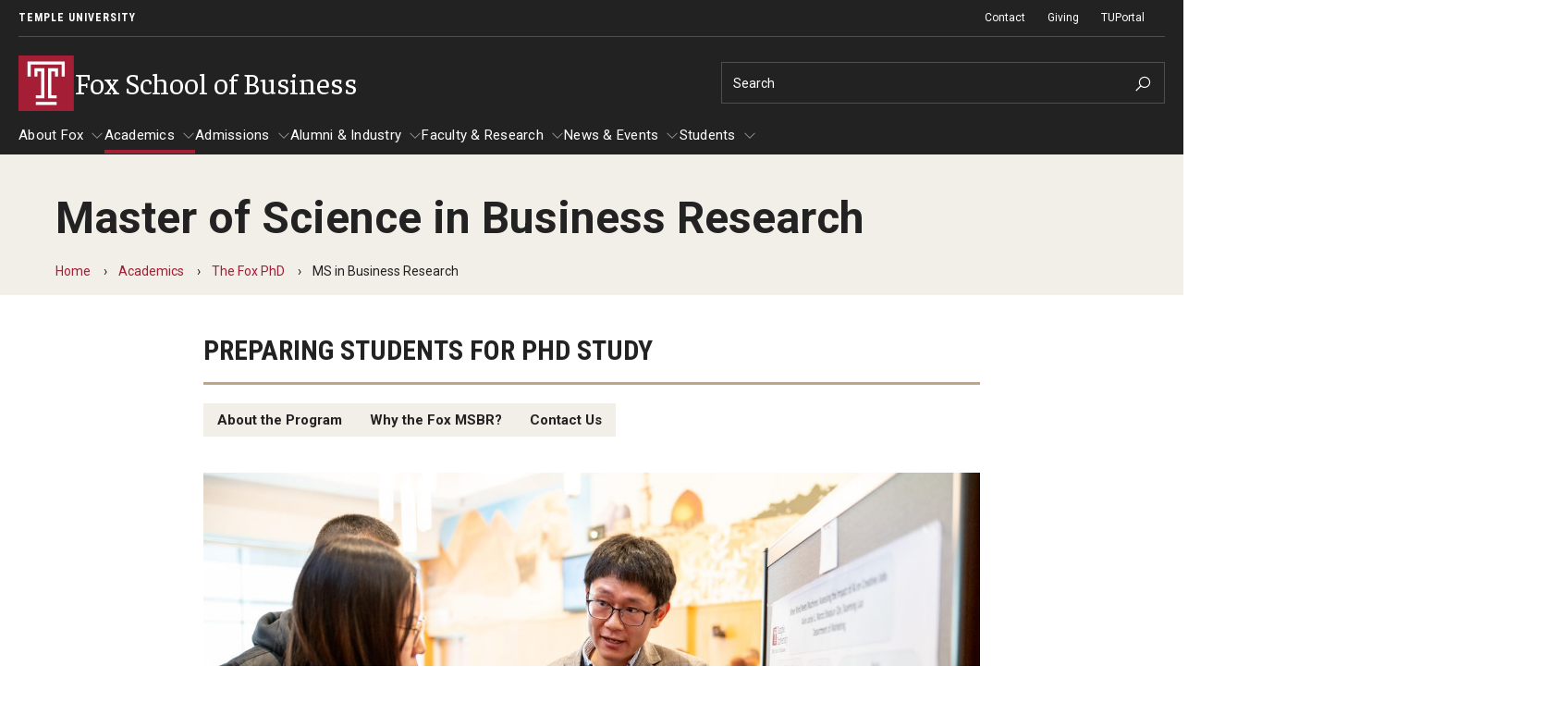

--- FILE ---
content_type: text/html; charset=UTF-8
request_url: https://www.fox.temple.edu/academics/fox-phd/ms-business-research
body_size: 18001
content:
<!DOCTYPE html><html lang="en" dir="ltr" prefix="content: http://purl.org/rss/1.0/modules/content/ dc: http://purl.org/dc/terms/ foaf: http://xmlns.com/foaf/0.1/ og: http://ogp.me/ns# rdfs: http://www.w3.org/2000/01/rdf-schema# schema: http://schema.org/ sioc: http://rdfs.org/sioc/ns# sioct: http://rdfs.org/sioc/types# skos: http://www.w3.org/2004/02/skos/core# xsd: http://www.w3.org/2001/XMLSchema# "><head><meta charset="utf-8" /><link rel="canonical" href="https://www.fox.temple.edu/academics/fox-phd/ms-business-research" /><meta name="google" content="pCJDa4Jkkv-q-04tG3ufwmtDLIGBG2HdBiFplwjC0wg" /><meta property="og:site_name" content="Fox School of Business" /><meta property="og:url" content="https://www.fox.temple.edu/academics/fox-phd/ms-business-research" /><meta property="og:title" content="Master of Science in Business Research" /><meta property="og:image:width" content="1200" /><meta property="og:image:height" content="630" /><meta property="fb:app_id" content="130405893644450" /><meta name="twitter:card" content="summary_large_image" /><meta name="twitter:title" content="Master of Science in Business Research" /><meta name="twitter:site" content="@TempleUniv" /><meta name="twitter:site:id" content="36445142" /><meta name="msvalidate.01" content="41FF11F82DE3EC6BACA041AE0E6406E9" /><meta name="google-site-verification" content="pCJDa4Jkkv-q-04tG3ufwmtDLIGBG2HdBiFplwjC0wg" /><meta name="Generator" content="Drupal 10 (https://www.drupal.org)" /><meta name="MobileOptimized" content="width" /><meta name="HandheldFriendly" content="true" /><meta name="viewport" content="width=device-width, initial-scale=1.0" /><meta name="msvalidate.01" content="5B6BF214E208E6334E7FF8B8B81AE286" /><style>.--delay__page, .--delay__js {visibility:hidden!important;opacity:0!important;}.--delay__page *, .--delay__js * {content-visibility:hidden!important;}</style><link rel="icon" href="/modules/custom/tu_layout/images/brand/favicon.ico" type="image/vnd.microsoft.icon" /><link rel="alternate" hreflang="en" href="https://www.fox.temple.edu/academics/fox-phd/ms-business-research" /><link rel="preload stylesheet" as="style" type="text/css" href="//fonts.googleapis.com/css?family=Faustina:400,400i,700,700i" crossorigin="anonymous" /><link rel="preload stylesheet" as="style" type="text/css" href="//fonts.googleapis.com/css?family=Roboto:100,100i,300,300i,400,400i,700,700i" crossorigin="anonymous" /><link rel="preload stylesheet" as="style" type="text/css" href="//fonts.googleapis.com/css?family=Roboto+Condensed:300,300i,400,400i,700,700i,900,900i" crossorigin="anonymous" /><link rel="preload stylesheet" as="style" type="text/css" href="//fonts.googleapis.com/css2?family=Kalam:wght@300;400;700&amp;display=swap" crossorigin="anonymous" /><link rel="preload" href="https://www.fox.temple.edu/modules/custom/tu_layout/images/brand/temple-logo-white.svg" as="image" /><link rel="preload" href="https://www.fox.temple.edu/modules/custom/tu_layout/images/brand/t-cherry.svg" as="image" /><style data-temple-root="true">:root {
--font__root--serif: 'Faustina', 'serif';
--font__root--sans: 'Roboto', 'sans-serif';
--font__root--sans-con: 'Roboto Condensed', 'sans-serif';
--font__root--special: 'Kalam', 'serif';
--font__site--serif: 'Faustina', 'serif';
--font__site--sans: 'Roboto', 'sans-serif';
--font__site--sans-con: 'Roboto Condensed', 'sans-serif';
--font__site--special: 'Kalam', 'serif';
--color__cherry: #a41e35;
--color__cherry--dark: #941b30;
--color__cherry--rgb: 164, 30, 53;
--color__cherry--rgb-dark: 148, 27, 48;
--color__charcoal: #222222;
--color__charcoal--dark: #1f1f1f;
--color__charcoal--rgb: 34, 34, 34;
--color__charcoal--rgb-dark: 31, 31, 31;
--color__dark-blue: #2e297b;
--color__dark-blue--dark: #2a256f;
--color__dark-blue--rgb: 46, 41, 123;
--color__dark-blue--rgb-dark: 42, 37, 111;
--color__ochre: #fcb813;
--color__ochre--dark: #e3a612;
--color__ochre--rgb: 252, 184, 19;
--color__ochre--rgb-dark: 227, 166, 18;
--color__geranium: #e7201d;
--color__geranium--dark: #d01d1b;
--color__geranium--rgb: 231, 32, 29;
--color__geranium--rgb-dark: 208, 29, 27;
--color__lime: #c7d733;
--color__lime--dark: #b4c22e;
--color__lime--rgb: 199, 215, 51;
--color__lime--rgb-dark: 180, 194, 46;
--color__icy-blue: #ceecf9;
--color__icy-blue--dark: #bad5e1;
--color__icy-blue--rgb: 206, 236, 249;
--color__icy-blue--rgb-dark: 186, 213, 225;
--color__steel-blue: #55789b;
--color__steel-blue--dark: #4d6c8c;
--color__steel-blue--rgb: 85, 120, 155;
--color__steel-blue--rgb-dark: 77, 108, 140;
--color__taupe: #bca685;
--color__taupe--dark: #aa9678;
--color__taupe--rgb: 188, 166, 133;
--color__taupe--rgb-dark: 170, 150, 120;
--color__eggshell: #f2eee8;
--color__eggshell--dark: #dad7d1;
--color__eggshell--rgb: 242, 238, 232;
--color__eggshell--rgb-dark: 218, 215, 209;
}</style><noscript><style>.--delay__page {visibility:visible!important;opacity:1!important;}.--delay__page * {content-visibility:visible!important;}</style></noscript><title>Master of Science in Business Research | Fox School of Business</title><link rel="stylesheet" media="all" href="/sites/fox/files/css/css_Q7wYDyYlvUXw6XpOXjrMMVQ-FSmchMLEHof8Vgj1Bec.css?delta=0&amp;language=en&amp;theme=temple_sub_fox&amp;include=[base64]" /><link rel="stylesheet" media="all" href="/sites/fox/files/css/css_72XslMqmr3p7IIs7btRx07wKJY-Rt5v9MAM10VoUjik.css?delta=1&amp;language=en&amp;theme=temple_sub_fox&amp;include=[base64]" /><link rel="stylesheet" media="all" href="//www3.fox.temple.edu/dist/figma/build/variables.css" /> <script>(function(w,d,s,l,i){w[l]=w[l]||[];w[l].push({'gtm.start':
new Date().getTime(),event:'gtm.js'});var f=d.getElementsByTagName(s)[0],
j=d.createElement(s),dl=l!='dataLayer'?'&l='+l:'';j.async=true;j.src=
'https://www.googletagmanager.com/gtm.js?id='+i+dl;f.parentNode.insertBefore(j,f);
})(window,document,'script','dataLayer','GTM-TXC2JZM');</script></head><body class="page__node page__node--page --color__dark-blue --layout__full --menu-main__better-responsive--false --mode__dark --site__fox --site__prod --site__www"> <noscript><iframe title="Temple University tag manager" src="//www.googletagmanager.com/ns.html?id=GTM-TXC2JZM"
height="0" width="0" style="display:none;visibility:hidden"></iframe></noscript><div id="page" class="page"><div id="skip" class="layout layout__skip"> <section class="edge edge__skip" data-name=skip><div class="container --exterior"><div class="content"> <section class="zone zone__skip" data-name=skip><div class="container --outer"><div class="content"> <a href="#main-content" class="--hidden" style="visibility:visible;" tabindex="0" onfocus="this.classList.remove('--hidden')" onblur="this.classList.add('--hidden')"><span>Skip to main content</span></a></div></div></section></div></div></section></div><div id="messages" class="layout layout__messages"> <section class="edge edge__messages" data-name=messages><div class="container --exterior"><div class="content"> <section class="zone zone__messages" data-name=messages><div class="container --outer"><div class="content"> <section class="region region__messages" data-name=messages><div class="container --interior"><div class="content"> <section class="component component__alerts" data-name=alerts id="block-tu-alert-alerts--3"><div class="container --inner"><div class="content"><div id="alerts" class="--hidden" data-campuses="{&amp;quot;main&amp;quot;:&amp;quot;main&amp;quot;,&amp;quot;health&amp;quot;:&amp;quot;health&amp;quot;}" data-ignore-global="false"></div></div></div></section></div></div></section></div></div></section></div></div></section></div> <header id="header" class="layout layout__header"> <section class="edge edge__header-pre" data-name=header-pre><div class="container --exterior"><div class="content"> <section class="zone zone__header-pre" data-name=header-pre><div class="container --outer"><div class="content --grid"> <section class="region region__header-pre-left" data-name=header-pre-left><div class="container --interior"><div class="content"> <section class="component component__breadcrumb-header" data-name=breadcrumb-header id="block-tu-layout-breadcrumb-header"><div class="container --inner"><div class="content"> <nav class="menu menu__breadcrumb-header"><ul class="--level__one --grid"><li><a href="https://www.temple.edu">Temple University</a></li></ul></nav></div></div></section></div></div></section> <section class="region region__header-pre-right" data-name=header-pre-right><div class="container --interior"><div class="content"> <section class="component component__menu" data-name=menu id="block-menu-block-tu-layout-secondary"><div class="container --inner"><div class="content"> <nav class="menu menu__secondary" role="navigation" aria-label="Secondary menu"><ul class="--level__one --grid"><li> <a href="/about-fox/contact-us" data-entity-id="7176" data-entity-uuid="5c92da10-0691-4e6f-ba5a-8cf2cb1d5159" data-entity-bundle="tu_page">Contact</a></li><li> <a href="https://advancement-sec.temple.edu/s/705/giving/19/interior_form.aspx?sid=705&amp;gid=1&amp;pgid=12531" class="--external --extension__aspx?sid=705&amp;gid=1&amp;pgid=12531" rel="noopener" target="__blank">Giving</a></li><li> <a href="https://tuportal6.temple.edu/group/fox" class="--external" rel="noopener" target="__blank">TUPortal</a></li></ul> </nav></div></div></section> <section class="component component__menu-portal" data-name=menu-portal id="block-tu-layout-menu-portal"><div class="container --inner"><div class="content"></div></div></section></div></div></section></div></div></section></div></div></section> <section class="edge edge__header" data-name=header><div class="container --exterior"><div class="content"> <section class="zone zone__header" data-name=header><div class="container --outer"><div class="content --grid"> <section class="region region__header-left" data-name=header-left><div class="container --interior"><div class="content"> <section class="component component__sitename" data-name=sitename id="block-tu-layout-sitename"><div class="container --inner"><div class="content"> <a class="sitename__wrapper --grid" href="/"><img src="https://www.fox.temple.edu/modules/custom/tu_layout/images/brand/t-cherry.svg" alt="Temple University cherry &quot;T&quot; logo" role="presentation" /><h1>Fox School of Business</h1></a></div></div></section></div></div></section> <section class="region region__header-right" data-name=header-right><div class="container --interior"><div class="content --grid"> <section class="component component__search" data-name=search class="search search__form" data-drupal-selector="tu-search-block-form-f6441146972b145216a5" id="block-tu-search-search"><div class="container --inner"><div class="content"> <section class="component component__form" data-name=form action="/academics/fox-phd/ms-business-research" method="post" id="tu-search-block-form-f6441146972b145216a5" accept-charset="UTF-8"><div class="container --inner"><div class="content"><form action="/academics/fox-phd/ms-business-research" method="post" id="tu-search-block-form-f6441146972b145216a5" accept-charset="UTF-8"> <input autocomplete="off" data-drupal-selector="form-7ad7rtehtlqoarhct8yyvbalvxs63rzz5uauo2prk5u" type="hidden" name="form_build_id" value="form-7AD7RTeHtlqOaRHct8YYvBAlvXS63RzZ5UAuo2prK5U" /><input data-drupal-selector="edit-tu-search-block-form-f6441146972b145216a5" type="hidden" name="form_id" value="tu_search_block_form_f6441146972b145216a5" /><input class="search__fieldset search__fieldset-tabs" data-drupal-selector="edit-tu-search-type" type="hidden" name="tu_search_type" value="site" /><fieldset class="search__fieldset search__fieldset-form --grid__parent js-form-item form-item js-form-wrapper form-wrapper" data-drupal-selector="edit-search-form" id="edit-search-form"><legend> <span class="fieldset-legend">Search Keywords</span></legend><div class="fieldset-wrapper"><div class="js-form-item form-item js-form-type-textfield form-item-searchstring js-form-item-searchstring form-no-label"> <label for="edit-searchstring" class="visually-hidden">Search</label> <input placeholder="Search" target="_top" class="search__input form-text" autocomplete="off" data-drupal-selector="edit-searchstring" type="text" id="edit-searchstring" name="searchString" value="" size="60" maxlength="128" /></div><input data-drupal-selector="edit-searchurl" type="hidden" name="searchUrl" value="https://www.fox.temple.edu/search.php" /><input data-drupal-selector="edit-searchengine" type="hidden" name="searchEngine" value="bing" /><input data-drupal-selector="edit-searchcount" type="hidden" name="searchCount" value="10" /><input data-drupal-selector="edit-searchfolder" type="hidden" name="searchFolder" value="www.fox.temple.edu" /><input data-drupal-selector="edit-searchpath" type="hidden" name="searchPath" value="/events/graduate-ime-information-session" /><input data-drupal-selector="edit-searchid" type="hidden" name="searchId" value="3741e768-dfff-4352-954d-d441b098a2a6" /><input data-drupal-selector="edit-searchidsite" type="hidden" name="searchIdSite" value="3741e768-dfff-4352-954d-d441b098a2a6" /><input data-drupal-selector="edit-searchidtemple" type="hidden" name="searchIdTemple" value="6385847b-383a-4c49-b046-4ae7382073cd" /><input data-drupal-selector="edit-ismicro" type="hidden" name="isMicro" value="false" /><input data-drupal-selector="edit-mssid" type="hidden" name="msSid" value="3741e768-dfff-4352-954d-d441b098a2a6" /><div class="search__submit-wrapper"><div class="search__submit-sibling"></div><input class="search__submit --button button js-form-submit form-submit" data-drupal-selector="edit-submit" type="submit" id="edit-submit" name="op" value="Search" /><i class="las la-search icon"></i></div></div></fieldset></form></div></div></section></div></div></section></div></div></section></div></div></section></div></div></section> <section class="edge edge__header-post" data-name=header-post><div class="container --exterior"><div class="content"> <section class="zone zone__header-post" data-name=header-post><div class="container --outer"><div class="content"> <section class="region region__header-post" data-name=header-post><div class="container --interior"><div class="content"> <section class="component component__menu" data-name=menu id="block-menu-block-main"><div class="container --inner"><div class="content"> <nav class="menu menu__main --delay__js --transition" role="navigation" aria-label="Main navigation"><ul class="--level__one --grid"><li class="--has-children"> <a href="/about-fox" data-entity-id="7066" data-entity-uuid="13ae2eb0-d3ec-4d5a-a608-197553b49610" data-entity-bundle="tu_page">About Fox</a><ul class="--level__two"><li> <a href="/directory">Faculty &amp; Staff Directory</a></li><li class="--has-children"> <a href="/about-fox/analytics-accreditation" data-entity-id="7316" data-entity-uuid="65af7019-5860-45c9-97a8-1be735c76039" data-entity-bundle="tu_page">Analytics &amp; Accreditation</a><ul class="--level__three"><li> <a href="/about-fox/analytics-accreditation/accreditation" data-entity-id="7321" data-entity-uuid="17ad7f6b-5bf5-4664-9421-878ff6872e70" data-entity-bundle="tu_page">Accreditation</a></li><li> <a href="/analytics-and-accreditation/curriculum-management-assessment" data-entity-id="7326" data-entity-uuid="f2855ad0-a7c9-403f-9d92-511ce45a65db" data-entity-bundle="tu_page">Curriculum Management &amp; Assessment</a></li><li> <a href="/analytics-and-accreditation/performance-analytics" data-entity-id="7331" data-entity-uuid="ab27260f-f06a-4e3c-933c-cb9cd17c084f" data-entity-bundle="tu_page">Performance Analytics</a></li><li> <a href="/analytics-and-accreditation/strategic-analytics" data-entity-id="7336" data-entity-uuid="d686f752-bfd5-451c-a39d-56b0dc702a5f" data-entity-bundle="tu_page">Strategic Analytics</a></li></ul></li><li> <a href="/about-fox/by-the-numbers" data-entity-id="20651" data-entity-uuid="3df987ee-2d9e-47ea-936b-5546f9096f51" data-entity-bundle="tu_page">By The Numbers</a></li><li> <a href="/about-fox/contact-us" data-entity-id="7176" data-entity-uuid="5c92da10-0691-4e6f-ba5a-8cf2cb1d5159" data-entity-bundle="tu_page">Contact Us</a></li><li class="--has-children"> <a href="/about-fox/diversity-equity-and-inclusion" data-entity-id="7071" data-entity-uuid="93e89476-de78-4230-a5b1-963196837b2b" data-entity-bundle="tu_page">Diversity, Equity and Inclusion</a><ul class="--level__three"><li> <a href="/about-fox/diversity-equity-inclusion/diversity-equity-inclusion-council" data-entity-id="7396" data-entity-uuid="636a55cb-68fd-4d84-b9dc-be5b74a24234" data-entity-bundle="tu_page">Diversity, Equity and Inclusion Council</a></li></ul></li><li class="--has-children"> <a href="/about-fox/fox-school-leadership" data-entity-id="7081" data-entity-uuid="3eed5fb5-04bb-4531-b371-f115a0429dde" data-entity-bundle="tu_page">Fox School Leadership</a><ul class="--level__three"><li> <a href="/about-fox/fox-school-leadership/meet-the-dean" data-entity-id="7086" data-entity-uuid="06bbc4c9-dd37-4e6b-b84e-c1bd59d0a629" data-entity-bundle="tu_page">Meet the Dean</a></li></ul></li><li class="--has-children"> <a href="/about-fox/information-av-technology" data-entity-id="7836" data-entity-uuid="ea6b8d45-df99-44d9-8ef2-0e048fb95024" data-entity-bundle="tu_page">Information &amp; AV Technology</a><ul class="--level__three"><li> <a href="/about-fox/information-av-technology/laptop-policy" data-entity-id="19526" data-entity-uuid="2d43b58c-8dd3-45e3-b855-e496ab1b5b26" data-entity-bundle="tu_page">Laptop Policy</a></li></ul></li><li> <a href="/about-fox/policies" data-entity-id="7121" data-entity-uuid="f418e380-f736-4ce6-8899-ce37ebb81767" data-entity-bundle="tu_page">Policies</a></li><li class="--has-children"> <a href="/about-fox/strategic-plan" data-entity-id="8221" data-entity-uuid="e32b5ded-324e-4b57-b205-786b84cfc289" data-entity-bundle="tu_page">Strategic Plan</a><ul class="--level__three"><li> <a href="/about-fox/strategic-plan/contact-us" data-entity-id="8226" data-entity-uuid="2313763e-10b7-4ee4-a54d-843a56080624" data-entity-bundle="tu_page">Contact Us</a></li><li> <a href="/about-fox/strategic-plan/our-goals" data-entity-id="8236" data-entity-uuid="8231fb0c-b33c-4818-ba24-b7aba4c76a95" data-entity-bundle="tu_page">Our Goals</a></li><li> <a href="/about-fox/strategic-plan/our-plan-action" data-entity-id="8261" data-entity-uuid="ad675a92-4e21-47fa-84fc-628d229f0192" data-entity-bundle="tu_page">Our Plan in Action</a></li><li> <a href="/about-fox/strategic-plan/strategic-declarations" data-entity-id="8266" data-entity-uuid="d2c789ba-9403-4bb2-9d5f-1609c05b62cc" data-entity-bundle="tu_page">Strategic Declarations</a></li></ul></li><li> <a href="/about-fox/campus-safety" data-entity-id="25606" data-entity-uuid="60350ca0-2c8c-4f92-9100-25badaede443" data-entity-bundle="tu_page">Campus Safety</a></li></ul></li><li class="--has-children --trail"> <a href="/academics" data-entity-id="8861" data-entity-uuid="54a0bf84-aeb2-4d69-a01d-85ae616b2b14" data-entity-bundle="tu_page">Academics</a><ul class="--level__two"><li class="--has-children"> <a href="/academics/advising" data-entity-id="7161" data-entity-uuid="10a36df8-4583-4aad-8003-5d314015ad94" data-entity-bundle="tu_page">Advising</a><ul class="--level__three"><li> <a href="/academics/advising/advisors-staff" data-entity-id="7256" data-entity-uuid="a1a425dc-416f-4c00-bf02-286276f9681c" data-entity-bundle="tu_page">Advisors &amp; Staff</a></li><li> <a href="/academics/advising/awards-scholarships" data-entity-id="20586" data-entity-uuid="c04667ea-766d-4ce7-8de4-6782c91b143f" data-entity-bundle="tu_page">Awards &amp; Scholarships</a></li></ul></li><li> <a href="/academics/experiential-learning" data-entity-id="7421" data-entity-uuid="940147a8-e677-4e43-9ae0-6d8553749f17" data-entity-bundle="tu_page">Experiential Learning</a></li><li class="--has-children"> <a href="/academics/fox-global" data-entity-id="7681" data-entity-uuid="fda8e9ea-8337-42c4-bdf7-b40e81797990" data-entity-bundle="tu_page">Fox Global</a><ul class="--level__three"><li> <a href="/academics/fox-global/contact-us" data-entity-id="7686" data-entity-uuid="d7515c08-5fbf-4c0b-82f6-b6563d761d47" data-entity-bundle="tu_page">Contact Us</a></li></ul></li><li class="--has-children"> <a href="/academics/graduate-certificates" data-entity-id="7791" data-entity-uuid="c45b065b-c06b-462e-a4fc-33ade65391e5" data-entity-bundle="tu_page">Graduate Certificates</a><ul class="--level__three"><li> <a href="/academics/graduate-certificates/contact-us" data-entity-id="7806" data-entity-uuid="15b945dc-1964-4f25-8c3a-957aceed9dc1" data-entity-bundle="tu_page">Contact Us</a></li></ul></li><li class="--has-children"> <a href="/academics/graduate-programs" data-entity-id="7821" data-entity-uuid="6439bc91-9e40-4d6b-8b56-55379b6b71a9" data-entity-bundle="tu_page">Graduate Programs</a><ul class="--level__three"><li> <a href="/academics/graduate-programs/specialized-masters" data-entity-id="8891" data-entity-uuid="03163550-c3d7-477d-ad75-40caeb4bb6cb" data-entity-bundle="tu_page">Specialized Master&#039;s</a></li><li> <a href="/academics/graduate-programs/executive-mba" data-entity-id="19381" data-entity-uuid="b68a0e60-f3e2-4abc-8316-d3a0a095542c" data-entity-bundle="tu_page">Executive MBA</a></li><li> <a href="/academics/graduate-programs/mba" data-entity-id="7881" data-entity-uuid="95f7bc70-6aef-4ccc-a72a-dd5515c51ff6" data-entity-bundle="tu_page">MBA</a></li><li> <a href="/academics/graduate-programs/doctor-philosophy" data-entity-id="19426" data-entity-uuid="49793b02-1547-4ab9-af94-cad76570a271" data-entity-bundle="tu_page">Doctor of Philosophy</a></li><li> <a href="/academics/graduate-programs/executive-dba" data-entity-id="19411" data-entity-uuid="cc910faf-d4db-4f15-a7fb-2f581b3296c1" data-entity-bundle="tu_page">Executive DBA</a></li></ul></li><li> <a href="/academics/online-digital-learning" data-entity-id="7976" data-entity-uuid="441c09fc-f65d-462e-b2e7-6f4258e4b9f7" data-entity-bundle="tu_page">Online &amp; Digital Learning</a></li><li class="--has-children"> <a href="/academics/executive-dba" data-entity-id="21751" data-entity-uuid="587c446a-58de-4f3f-bdc9-4b0368204b5d" data-entity-bundle="tu_page">The Executive DBA</a><ul class="--level__three"><li> <a href="/academics/executive-dba/contact-us" data-entity-id="21781" data-entity-uuid="b9aa4757-79bc-43e5-a804-c143e232454d" data-entity-bundle="tu_page">Contact Us</a></li></ul></li><li class="--has-children --trail"> <a href="/academics/fox-phd" data-entity-id="8086" data-entity-uuid="8f558439-76cd-46d0-88eb-a892a4cb22df" data-entity-bundle="tu_page">The Fox PhD</a><ul class="--level__three"><li> <a href="/academics/fox-phd/contact-us" data-entity-id="8106" data-entity-uuid="b57b56ca-4835-457a-82fb-a87f9e77f0c7" data-entity-bundle="tu_page">Contact Us</a></li></ul></li><li class="--has-children"> <a href="/academics/undergraduate-programs" data-entity-id="8541" data-entity-uuid="22b654f8-4907-4350-9234-901160a2b589" data-entity-bundle="tu_page">Undergraduate Programs</a><ul class="--level__three"><li> <a href="/academics/undergraduate-programs/contact-us" data-entity-id="8621" data-entity-uuid="454f101d-840f-48a6-9ec6-5a8e41ccb021" data-entity-bundle="tu_page">Contact Us</a></li></ul></li></ul></li><li class="--has-children"> <a href="/admissions" data-entity-id="8886" data-entity-uuid="ce5f298a-9cbb-4a26-9ca1-ace060b7f5c4" data-entity-bundle="tu_page">Admissions</a><ul class="--level__two"><li class="--has-children"> <a href="/admissions/undergraduate-admissions" data-entity-id="19486" data-entity-uuid="e90e6e39-94af-40ba-9812-3f3520d6876a" data-entity-bundle="tu_page">Undergraduate Admissions</a><ul class="--level__three"><li> <a href="/admissions/undergraduate-admissions/visit-fox-school" data-entity-id="8716" data-entity-uuid="2a898ee9-1bbc-485c-b566-f7aeddc9667a" data-entity-bundle="tu_page">Visit the Fox School</a></li></ul></li><li class="--has-children"> <a href="/admissions/graduate-admissions" data-entity-id="19481" data-entity-uuid="374c6e04-71c5-4799-a2fc-06f85fda14dd" data-entity-bundle="tu_page">Graduate Admissions</a><ul class="--level__three"><li> <a href="/admissions/graduate-admissions/how-apply" data-entity-id="7346" data-entity-uuid="5028ea3a-69f3-43f8-9aaa-f1fbb9cb79f0" data-entity-bundle="tu_page">How to Apply</a></li><li> <a href="/admissions/graduate-admissions/admissions-calendar" data-entity-id="24761" data-entity-uuid="19f933c3-5628-4677-bb46-409f7afd8e8f" data-entity-bundle="tu_page">Admissions Calendar</a></li><li> <a href="/admissions/graduate-admissions/application-faqs" data-entity-id="7341" data-entity-uuid="45fad1e8-3929-4521-ba04-80a8fe81687d" data-entity-bundle="tu_page">Application FAQs</a></li></ul></li></ul></li><li class="--has-children"> <a href="/alumni-industry" data-entity-id="8871" data-entity-uuid="2f7d7959-f907-4962-9cfe-18a77bfb035e" data-entity-bundle="tu_page">Alumni &amp; Industry</a><ul class="--level__two"><li class="--has-children"> <a href="/alumni-industry/alumni" data-entity-id="7271" data-entity-uuid="7b173ba3-23c9-4ec9-8395-4a99468952ca" data-entity-bundle="tu_page">Alumni</a><ul class="--level__three"><li> <a href="/alumni-industry/alumni/contact-us" data-entity-id="7286" data-entity-uuid="119f2480-c01a-40b1-a72c-458c5fca527b" data-entity-bundle="tu_page">Contact Us</a></li><li> <a href="/alumni-industry/alumni/giving" data-entity-id="7301" data-entity-uuid="2fd34379-5b6a-49b0-a185-8e74ac75d292" data-entity-bundle="tu_page">Giving</a></li><li> <a href="/alumni-industry/alumni/update-your-information" data-entity-id="7311" data-entity-uuid="ab89ee60-d41b-417b-9c4c-41d0fc7243bc" data-entity-bundle="tu_page">Update Your Information</a></li></ul></li><li> <a href="/alumni-industry/fox-board-fellows" data-entity-id="7621" data-entity-uuid="42ca03f0-5627-4817-98e1-941f994b6a2d" data-entity-bundle="tu_page">Fox Board Fellows</a></li><li class="--has-children"> <a href="/alumni-industry/fox-management-consulting" data-entity-id="7711" data-entity-uuid="77eb23b5-1803-4cd7-ac7e-0f1068463e7c" data-entity-bundle="tu_page">Fox Management Consulting</a><ul class="--level__three"><li> <a href="/alumni-industry/fox-management-consulting/contact-us" data-entity-id="7726" data-entity-uuid="66c95299-9098-4b43-9c0c-76e5532e9920" data-entity-bundle="tu_page">Contact Us</a></li></ul></li><li class="--has-children"> <a href="/alumni-industry/industry-recruiters" data-entity-id="7826" data-entity-uuid="c8e5d018-c2b1-4ac9-8843-6d6ecd762440" data-entity-bundle="tu_page">Industry &amp; Recruiters</a><ul class="--level__three"><li> <a href="/alumni-industry/industry-recruiters/corporate-partners-program" data-entity-id="19541" data-entity-uuid="068f6517-653a-44d7-a88a-84b99edaa017" data-entity-bundle="tu_page">Corporate Partners Program</a></li><li> <a href="/alumni-industry/industry-recruiters/partner-fox" data-entity-id="7831" data-entity-uuid="624f849a-197c-4708-b4d3-ebe9c42962b5" data-entity-bundle="tu_page">Partner With Fox</a></li></ul></li></ul></li><li class="--has-children"> <a href="/faculty-research" data-entity-id="7431" data-entity-uuid="e6c77633-ccf2-4dfe-a66c-0592c86ed053" data-entity-bundle="tu_page">Faculty &amp; Research</a><ul class="--level__two"><li class="--has-children"> <a href="/faculty-research/academic-areas" data-entity-id="7436" data-entity-uuid="c78e6d3d-6d59-484c-975f-5bc03eb6090a" data-entity-bundle="tu_page">Departments</a><ul class="--level__three"><li> <a href="/faculty-research/academic-areas/accounting" data-entity-id="7441" data-entity-uuid="9597e03d-9373-4464-a4ed-e54acc3140b3" data-entity-bundle="tu_page">Accounting</a></li><li> <a href="/faculty-research/academic-areas/finance" data-entity-id="7466" data-entity-uuid="5a69977e-689b-42ea-9464-f287ca88851d" data-entity-bundle="tu_page">Finance</a></li><li> <a href="/faculty-research/academic-areas/management-information-systems" data-entity-id="7491" data-entity-uuid="6b4671f7-9a97-4e50-a7e7-d85ab426ac0e" data-entity-bundle="tu_page">Management Information Systems</a></li><li> <a href="/faculty-research/academic-areas/management" data-entity-id="7516" data-entity-uuid="b3574f91-eed4-4ad0-9958-b72ac78e33fb" data-entity-bundle="tu_page">Management</a></li><li> <a href="/faculty-research/academic-areas/marketing" data-entity-id="7541" data-entity-uuid="970419c3-9c40-4cb4-9cb7-6638727c5a38" data-entity-bundle="tu_page">Marketing</a></li><li> <a href="/faculty-research/academic-areas/risk-actuarial-science-healthcare-management-legal-studies" data-entity-id="7566" data-entity-uuid="603675a8-61a4-48ef-b6ba-51268ae48399" data-entity-bundle="tu_page">Risk, Actuarial Science, Healthcare Management and Legal Studies</a></li><li> <a href="/faculty-research/academic-areas/statistics-operations-and-data-science" data-entity-id="7591" data-entity-uuid="4f0d1b75-c537-43ce-9e18-9ecb80b3d103" data-entity-bundle="tu_page">Statistics, Operations, and Data Science</a></li></ul></li><li> <a href="/faculty-research/faculty-awards" data-entity-id="7426" data-entity-uuid="94e4eaac-08cd-46c7-b7f8-89c64b907a29" data-entity-bundle="tu_page">Faculty Awards</a></li><li> <a href="/faculty-research/institutes-centers" data-entity-id="17781" data-entity-uuid="a3bea744-a550-43b2-9970-e46ef0c710ef" data-entity-bundle="tu_page">Institutes &amp; Centers</a></li><li> <a href="/knowledge-hub">Knowledge Hub</a></li><li> <a href="/faculty-research/open-faculty-positions" data-entity-id="7116" data-entity-uuid="153441f9-957f-4db8-9e82-d71d90b743f3" data-entity-bundle="tu_page">Open Faculty Positions</a></li><li class="--has-children"> <a href="/faculty-research/research-fox" data-entity-id="7461" data-entity-uuid="4e427d31-b4e3-42af-83d1-92e6dd25b8fb" data-entity-bundle="tu_page">Research at Fox</a><ul class="--level__three"><li> <a href="/faculty-research/research-fox/academics" data-entity-id="8146" data-entity-uuid="b104091f-1009-4255-a50d-407ae3cdf8ce" data-entity-bundle="tu_page">Academics</a></li><li> <a href="/faculty-research/research-fox/faculty-publications" data-entity-id="25816" data-entity-uuid="832bd1f3-f0bf-41d2-b135-ff21fa821f97" data-entity-bundle="tu_page">Faculty Publications</a></li><li> <a href="/faculty-research/research-fox/activities" data-entity-id="8151" data-entity-uuid="495e3153-52c8-4e2e-9633-795024ce3c78" data-entity-bundle="tu_page">Activities</a></li><li> <a href="/faculty-research/research-fox/services" data-entity-id="8211" data-entity-uuid="c04fc14e-fe5c-4866-9e8a-c8d30f8ede71" data-entity-bundle="tu_page">Services</a></li><li> <a href="/faculty-research/research-fox/awards-honors" data-entity-id="8161" data-entity-uuid="0ad05bca-98c8-467e-a0ee-63b781d527ea" data-entity-bundle="tu_page">Awards and Honors</a></li><li> <a href="/faculty-research/research-fox/resources" data-entity-id="8201" data-entity-uuid="8179fe82-8147-4d8b-b04f-907554233b53" data-entity-bundle="tu_page">Resources</a></li><li> <a href="/faculty-research/research-fox/journal-editorships" data-entity-id="8196" data-entity-uuid="2823462d-a8aa-4465-8f47-ebf37b2bd6fe" data-entity-bundle="tu_page">Journal Editorships</a></li><li> <a href="/faculty-research/research-fox/contact-us" data-entity-id="8156" data-entity-uuid="f01bf187-f11c-4531-8106-c9d7b7249b1f" data-entity-bundle="tu_page">Contact Us</a></li></ul></li><li> <a href="/faculty-research/adjunct-faculty" data-entity-id="7156" data-entity-uuid="ccb943f2-7082-40ce-ab32-2d0cf067b98a" data-entity-bundle="tu_page">Adjunct Faculty</a></li></ul></li><li class="--has-children"> <a href="/news-events" data-entity-id="8866" data-entity-uuid="565eaab9-0379-47b5-be90-06b7a6cd4b0c" data-entity-bundle="tu_page">News &amp; Events</a><ul class="--level__two"><li> <a href="/news">Newsroom</a></li><li> <a href="/events">Events</a></li><li> <a href="/podcasts">Podcasts</a></li><li> <a href="/news-events/subscribe" data-entity-id="8526" data-entity-uuid="0aba15ff-25e3-4e91-bcc4-abf85f11a98b" data-entity-bundle="tu_page">Subscribe</a></li></ul></li><li class="--has-children"> <a href="/students" data-entity-id="8856" data-entity-uuid="4e949eb7-98d1-401f-a003-05a9e42ed964" data-entity-bundle="tu_page">Students</a><ul class="--level__two"><li> <a href="/academics/advising/awards-scholarships" data-entity-id="20586" data-entity-uuid="c04667ea-766d-4ce7-8de4-6782c91b143f" data-entity-bundle="tu_page">Awards &amp; Scholarships</a></li><li> <a href="/students/college-council" data-entity-id="7366" data-entity-uuid="199c4e32-6b38-40a4-b7a8-3d5d771c5281" data-entity-bundle="tu_page">College Council</a></li><li> <a href="/students/get-involved" data-entity-id="7786" data-entity-uuid="4ceada7c-14cb-4e40-9c86-119092e8d5bc" data-entity-bundle="tu_page">Get Involved</a></li><li> <a href="/students/life-fox" data-entity-id="7091" data-entity-uuid="d6898734-671f-4327-8eb3-3361b7a2ad70" data-entity-bundle="tu_page">Life at Fox</a></li><li> <a href="/students/parents-families" data-entity-id="8036" data-entity-uuid="94a2be29-8e95-4e69-b277-4c5a2a6fad10" data-entity-bundle="tu_page">Parents &amp; Families</a></li><li class="--has-children"> <a href="/students/student-advisory-councils" data-entity-id="7126" data-entity-uuid="66134133-0ca6-420d-aaf4-b3b30217bd83" data-entity-bundle="tu_page">Student Advisory Councils</a><ul class="--level__three"><li> <a href="/students/student-advisory-councils/deans-graduate-student-advisory-council-dgsac" data-entity-id="7131" data-entity-uuid="338eff8b-7fde-4ac4-9271-8a466de6170c" data-entity-bundle="tu_page">Dean’s Graduate Student Advisory Council (DGSAC)</a></li><li> <a href="/about-fox/student-advisory-councils/deans-undergraduate-student-advising-council" data-entity-id="7136" data-entity-uuid="2294126b-120f-4649-910d-71ac4fbed3d3" data-entity-bundle="tu_page">Dean’s Student Advisory Council (DSAC)</a></li></ul></li><li class="--has-children"> <a href="/students/student-experience-alumni-engagement" data-entity-id="8271" data-entity-uuid="82821df1-6d95-4eca-8711-0cad9ffc1883" data-entity-bundle="tu_page">Student Experience and Alumni Engagement</a><ul class="--level__three"><li> <a href="/students/student-experience-alumni-engagement/financial-aid-resource-page" data-entity-id="8276" data-entity-uuid="7a8bb48d-0410-4b33-ad90-3da72d47fc92" data-entity-bundle="tu_page">Financial Aid Resource Page</a></li><li> <a href="/students/student-experience-alumni-engagement/fox-international-graduate-student-resources" data-entity-id="8281" data-entity-uuid="714a7fbc-7236-42f1-9941-e888d67ceee8" data-entity-bundle="tu_page">Fox International Graduate Student Resources</a></li></ul></li><li> <a href="/students/student-professional-organizations" data-entity-id="8291" data-entity-uuid="38368dac-d0c6-439f-93db-41e85fce890b" data-entity-bundle="tu_page">Student Professional Organizations</a></li></ul></li></ul> </nav></div></div></section></div></div></section></div></div></section></div></div></section> </header> <main id="main" class="main"> <a id="main-content" tabindex="-1"></a><div id="masthead" class="layout layout__masthead"> <section class="edge edge__masthead" data-name=masthead><div class="container --exterior"><div class="content"> <section class="zone zone__masthead" data-name=masthead><div class="container --outer"><div class="content"> <section class="region region__masthead" data-name=masthead><div class="container --interior"><div class="content"> <section class="component component__masthead" data-name=masthead id="block-tu-layout-masthead"><div class="container --inner"><div class="content"><div class="masthead masthead__default --breadcrumb__yes --page-type__page"><div class="masthead__title"><div class="--inner__medium"><h1>Master of Science in Business Research</h1></div></div><div class="masthead__breadcrumb"><div class="--inner__medium"> <nav class="menu menu__breadcrumb" role="navigation"><ol class="--grid"><li> <a href="/">Home</a></li><li> <a href="/academics">Academics</a></li><li> <a href="/academics/fox-phd">The Fox PhD</a></li><li> MS in Business Research</li></ol> </nav></div></div></div></div></div></section></div></div></section></div></div></section></div></div></section></div><div id="content" class="content "><div class="layout layout__content"> <section class="edge edge__content" data-name=content><div class="container --exterior"><div class="content"> <section class="zone zone__content" data-name=content><div class="container --outer"><div class="content"> <section class="region region__content" data-name=content><div class="container --interior"><div class="content"> <article class="page page__page" data-entity-type=node data-entity-bundle=tu_page data-entity-uuid=425c4683-f5ed-4805-877a-bb818eb7e743> <section class="package package__jump-menu --jump-menu-display__buttons --jump-menu-return__yes" data-entity-type=paragraph data-entity-bundle=tu_jump_menu data-entity-uuid=bd9f4185-3d22-4c3e-bb94-03c00b487858 data-name=jump-menu><div class="container --outer"><div class="content"> <section class="component component__jump-menu --jump-menu-display__buttons --jump-menu-return__yes" data-entity-type=paragraph data-entity-bundle=tu_jump_menu data-entity-uuid=bd9f4185-3d22-4c3e-bb94-03c00b487858 data-name=jump-menu><div class="container --inner"><div class="content"><h2 class="title" id="jump-menu">preparing students for phd study</h2><nav class="menu menu__jump-menu" role="navigation" aria-label="Content menu for quickly accessing in-page content"><ul class="--grid"><li><a href="#about-the-program">About the Program</a></li><li><a href="#why-the-fox-msbr">Why the Fox MSBR?</a></li><li><a href="#contact-us">Contact Us</a></li></ul></nav></div></div></section></div></div></section> <section class="package package__image --align__center" data-entity-type=paragraph data-entity-bundle=tu_image data-entity-uuid=8b820f1e-a576-4d39-bd05-da233fec5381 data-name=image><div class="container --outer"><div class="content"> <section class="component component__media-image --img" data-entity-type=media data-entity-bundle=tu_media_image data-entity-uuid=eb1e8e27-461a-4adc-a1b9-ae92e8f2e635 data-name=media-image><div class="container --inner"><div class="content"><div class="image --loading"> <picture> <source data-style="default" data-src="https://www.fox.temple.edu/sites/fox/files/media/image/msbr%20photo%202.jpg"> <source data-style="display" data-src="https://www.fox.temple.edu/sites/fox/files/styles/tu_image_style_display/public/media/image/msbr%20photo%202.jpg?h=fb988919&amp;itok=uwniIaMm"> <source data-style="landscape" data-src="https://www.fox.temple.edu/sites/fox/files/styles/tu_image_style_landscape/public/media/image/msbr%20photo%202.jpg?h=fb988919&amp;itok=aHjVoGQw"> <source data-style="open_graph" data-src="https://www.fox.temple.edu/sites/fox/files/styles/tu_image_style_open_graph/public/media/image/msbr%20photo%202.jpg?h=fb988919&amp;itok=K7hZqn8M"> <source data-style="primetime" data-src="https://www.fox.temple.edu/sites/fox/files/styles/tu_image_style_primetime/public/media/image/msbr%20photo%202.jpg?h=fb988919&amp;itok=28eeqO8Z"> <source data-style="profile" data-src="https://www.fox.temple.edu/sites/fox/files/styles/tu_image_style_profile/public/media/image/msbr%20photo%202.jpg?h=fb988919&amp;itok=YcsHDC6q"> <source data-style="thumbnail" data-src="https://www.fox.temple.edu/sites/fox/files/styles/tu_image_style_thumbnail/public/media/image/msbr%20photo%202.jpg?h=fb988919&amp;itok=pL1GYZuc"> <source data-style="twitter" data-src="https://www.fox.temple.edu/sites/fox/files/styles/tu_image_style_twitter/public/media/image/msbr%20photo%202.jpg?h=fb988919&amp;itok=67Wus2tl"> <img src="https://www.fox.temple.edu/sites/fox/files/styles/tu_image_style_thumbnail/public/media/image/msbr%20photo%202.jpg?h=fb988919&amp;itok=pL1GYZuc" alt="MSBR Hero" class="--transition" /> </picture></div></div></div></section></div></div></section> <a id="about-the-program" class="jump-menu__target --hidden" aria-hidden="true">About the Program</a> <section class="package package__body-text" data-entity-type=paragraph data-entity-bundle=tu_body_text data-entity-uuid=0198e329-cabb-4048-a91c-e6c36172ba97 data-name=body-text><div class="container --outer"><div class="content"> <section class="component component__body-text" data-entity-type=paragraph data-entity-bundle=tu_body_text data-entity-uuid=0198e329-cabb-4048-a91c-e6c36172ba97 data-name=body-text><div class="container --inner"><div class="content"><h2>About the Program</h2><p>The Master of Science in Business Research (MSBR) at the Fox School of Business is a STEM-designated degree program that is designed to prepare students for PhD study. This one-of-a-kind program is designed such that MS students enroll in PhD courses alongside current PhD students and have the opportunity to learn from leading scholars. Coursework will provide exposure to and training in core business theories, research methods, and advanced statistical analyses. Students may choose to enroll in coursework that allows them to pursue their own research projects. This program is ideally suited for individuals who may have interest in pursuing a PhD in a business discipline but are not yet ready to commit to a five-year full-time program, who may not yet know which specific area of study they would like to pursue, or who feel they need more grounding in business research and statistics before pursuing PhD study. Through the training received, the Master of Science in Business Research program prepares students for PhD study at other universities.</p><p><em>(<strong>Note: </strong>Students may apply to the Fox PhD program(s) upon completing the <strong>MSBR</strong>, however admission is not guaranteed.&nbsp;<strong>GMAT</strong> or <strong>GRE</strong> requirement may be waived if applicant demonstrates a strong quantitative background, such as successful completion of a Statistics or Calculus course during their undergraduate degree.)</em></p></div></div></section></div></div></section> <section class="package package__spacer --spacer-style__space" data-entity-type=paragraph data-entity-bundle=tu_spacer data-entity-uuid=9ffdeddd-5212-48cc-8fbe-ac6e70783108 data-name=spacer><div class="container --outer"><div class="content"></div></div></section> <a id="why-the-fox-msbr" class="jump-menu__target --hidden" aria-hidden="true">Why the Fox MSBR?</a> <section class="package package__spacer --spacer-style__space" data-entity-type=paragraph data-entity-bundle=tu_spacer data-entity-uuid=b97479ab-8f64-42e8-b3e6-e18c8126789e data-name=spacer><div class="container --outer"><div class="content"></div></div></section> <section class="package package__spacer --spacer-style__rule" data-entity-type=paragraph data-entity-bundle=tu_spacer data-entity-uuid=63743ecd-d26b-4dfa-a8e3-be42b6b5b364 data-name=spacer><div class="container --outer"><div class="content"></div></div></section> <section class="package package__body-text" data-entity-type=paragraph data-entity-bundle=tu_body_text data-entity-uuid=c28e4651-5025-463c-8fe6-e962303a153d data-name=body-text><div class="container --outer"><div class="content"> <section class="component component__body-text" data-entity-type=paragraph data-entity-bundle=tu_body_text data-entity-uuid=c28e4651-5025-463c-8fe6-e962303a153d data-name=body-text><div class="container --inner"><div class="content"><h2>Why the Fox MSBR?</h2><p>The MSBR at the Fox School of Business is a STEM-designated degree program that offers a unique opportunity to enroll in PhD courses alongside current PhD students. The program’s coursework provides an immersive research experience and will provide a realistic preview as to what doctoral study will be like. Students will leave with a strong grounding in research, theory, methods, and statistical analyses. MSBR students will have the opportunity to write research papers as part of their coursework and thus receive training in the fundamentals of research. Students may also enroll in courses that allow them to pursue their own research projects. These papers can be included as part of their application package to PhD programs.</p><p>All courses are instructed by leading scholars in their respective fields of study. As such, students who go on to apply to PhD programs may request letters of recommendation from top scholars.</p><p>If, after completing this program, students decide not to pursue PhD study, the knowledge and skills gained will make them well-prepared and competitive for many industry-related positions (e.g., in consulting or in the public or private sector).</p><p>The MSBR program is designed to provide students with maximum flexibility. First, the curriculum allows students the flexibility to decide their program of study. This 30-credit program has only one required course, thus students may design a program of study that allows them to specialize in an area of study or opt to take a breadth of courses to learn more about various areas of study. Second, the program is designed to give students flexibility with respect to time to graduation. Students may enroll on a full-time or part-time basis. Students can design a program of study whereby they complete the program in just one year by enrolling in independent study credits over the summer months. Or students may decide to enroll on a part-time basis and complete the program over several years (the program must be completed in six years).</p></div></div></section></div></div></section> <section class="package package__cta --align__center --color-bg__charcoal --ctas__multiple --ctas__even --ctas-display__standard --ctas-layout__grid --ctas-scheme__single" data-entity-type=paragraph data-entity-bundle=tu_cta data-entity-uuid=2503b27f-b3e9-468a-8d98-3087549b3a66 data-name=cta><div class="container --outer"><div class="content"><div class="components components__cta"> <section class="component component__cta --color-bg__cherry --links__single --links__odd --link --external" data-entity-type=block_content data-entity-bundle=tu_cta data-entity-uuid=c8bebb41-d1fa-4628-95b0-942de78a9c83 data-name=cta><div class="container --inner"><div class="content"> <a href="https://bulletin.temple.edu/graduate/scd/fox/business-research-ms" aria-label="Learn More" class="--link --external" target="_blank" rel="noopener"><div class="cover"></div><div class="content__inner"><div class="intro --inner__narrow"><h2 class="title"> MSBR Program Coursework</h2><div class="body"><p></p></div></div><p class="--link__label"> <span> Learn More <i class="las la-external-link-alt size-lg icon icon__default"></i> </span></p></div> </a></div></div></section> <section class="component component__cta --color-bg__cherry --links__single --links__odd --link" data-entity-type=block_content data-entity-bundle=tu_cta data-entity-uuid=aba3010e-2e4a-487b-adc9-85121aedb314 data-name=cta><div class="container --inner"><div class="content"> <a href="/academics/fox-phd/faculty" aria-label="Meet Our Faculty" class="--link"><div class="cover"></div><div class="content__inner"><div class="intro --inner__narrow"><h2 class="title"> Meet Our Faculty</h2><div class="body"><p></p></div></div><p class="--link__label"> <span> Meet Our Faculty <i class="las la-angle-right size-lg icon icon__default"></i> </span></p></div> </a></div></div></section></div></div></div></section> <section class="package package__cta --align__center --ctas__single --ctas__odd --ctas-display__descriptive --ctas-layout__stack --ctas-scheme__none" data-entity-type=paragraph data-entity-bundle=tu_cta data-entity-uuid=2f957016-7e98-409d-b4f5-ffa1e2884f16 data-name=cta><div class="container --outer"><div class="content"><div class="components components__cta"> <section class="component component__cta --color-bg__cherry --links__single --links__odd --link" data-entity-type=block_content data-entity-bundle=tu_cta data-entity-uuid=8927f5a5-276f-4477-ad4b-de8dcc790fea data-name=cta><div class="container --inner"><div class="content"> <a href="/academics/fox-phd" aria-label="Learn More" class="--link"><div class="cover"></div><div class="content__inner"><div class="intro --inner__narrow"><h2 class="title"> Learn More</h2><div class="body"><p>Learn more about the PhD in Business Administration at Temple University’s Fox School of Business.</p></div></div><p class="--link__label"> <span> Learn More <i class="las la-angle-right size-lg icon icon__default"></i> </span></p></div> </a></div></div></section></div></div></div></section> <section class="package package__spacer --spacer-style__space" data-entity-type=paragraph data-entity-bundle=tu_spacer data-entity-uuid=4df5a02d-3c6d-421f-87d9-59d570931c7b data-name=spacer><div class="container --outer"><div class="content"></div></div></section> <section class="package package__spacer --spacer-style__rule" data-entity-type=paragraph data-entity-bundle=tu_spacer data-entity-uuid=152ff7c1-3e2a-4058-97e2-5d9513dfea7d data-name=spacer><div class="container --outer"><div class="content"></div></div></section> <a id="contact-us" class="jump-menu__target --hidden" aria-hidden="true">Contact Us</a> <section class="package package__spacer --spacer-style__space" data-entity-type=paragraph data-entity-bundle=tu_spacer data-entity-uuid=80b178d8-74c8-40a9-89c4-3f43d7a2970f data-name=spacer><div class="container --outer"><div class="content"></div></div></section> <section class="package package__spacer --spacer-style__rule" data-entity-type=paragraph data-entity-bundle=tu_spacer data-entity-uuid=d6444202-4933-4a1a-9a58-596c366d2b0d data-name=spacer><div class="container --outer"><div class="content"></div></div></section> <section class="package package__body-text" data-entity-type=paragraph data-entity-bundle=tu_body_text data-entity-uuid=68683791-0b0f-4f3f-9640-2cacf1b69530 data-name=body-text><div class="container --outer"><div class="content"> <section class="component component__body-text" data-entity-type=paragraph data-entity-bundle=tu_body_text data-entity-uuid=68683791-0b0f-4f3f-9640-2cacf1b69530 data-name=body-text><div class="container --inner"><div class="content"><h2>Contact Us</h2></div></div></section></div></div></section> <section class="package package__profiles" data-entity-type=paragraph data-entity-bundle=tu_profiles data-entity-uuid=198a3ce0-2792-433b-ace6-8dade9cfd218 data-name=profiles><div class="container --outer"><div class="content"> <section class="package package__intro --align-center__no --txt-type__h3" data-entity-type=paragraph data-entity-bundle=tu_intro data-entity-uuid=56d46a1b-c777-476d-a678-3f6fdcb92eea data-name=intro><div class="container --outer"><div class="content"> <section class="component component__intro --align-center__no --txt-type__h3" data-entity-type=paragraph data-entity-bundle=tu_intro data-entity-uuid=56d46a1b-c777-476d-a678-3f6fdcb92eea data-name=intro><div class="container --inner"><div class="content"><div class="intro --inner__narrow"><h3 class="title__sub">PhD Managing Director</h3></div></div></div></section></div></div></section><div class="profiles profiles__stack"><div class="js-view-dom-id-e3366e5a8c50ed6d8026b370eb93f1463b6c4d89fed94b306a7d8ec87d6bc5a1"><div class="catalog catalog-manual"><ul class="catalog__items"><li class="catalog__item"><div class="profile profile__card --teaser" data-entity-type="node" data-entity-bundle="tu_profile" data-entity-uuid="3a50429e-148f-4376-8c90-48313076c782" data-entity-id="541" data-entity-path="/directory/vinod-venkatraman-tud55419" data-contact="1" data-biography="1"><div class="content__profile"><div class="content__profile--photo --image__yes"><div class="image --loading"> <picture> <source data-style="default" data-src="https://www.fox.temple.edu/sites/fox/files/temple/profiles/914443956.jpg"> <source data-style="display" data-src="https://www.fox.temple.edu/sites/fox/files/styles/tu_image_style_display/public/temple/profiles/914443956.jpg?h=52605a11&amp;itok=TorQrwzC"> <source data-style="landscape" data-src="https://www.fox.temple.edu/sites/fox/files/styles/tu_image_style_landscape/public/temple/profiles/914443956.jpg?h=52605a11&amp;itok=jo1l4gOP"> <source data-style="open_graph" data-src="https://www.fox.temple.edu/sites/fox/files/styles/tu_image_style_open_graph/public/temple/profiles/914443956.jpg?h=52605a11&amp;itok=EjRJkWJH"> <source data-style="primetime" data-src="https://www.fox.temple.edu/sites/fox/files/styles/tu_image_style_primetime/public/temple/profiles/914443956.jpg?h=52605a11&amp;itok=b1ztGMVv"> <source data-style="profile" data-src="https://www.fox.temple.edu/sites/fox/files/styles/tu_image_style_profile/public/temple/profiles/914443956.jpg?h=52605a11&amp;itok=5j4VVzCk"> <source data-style="thumbnail" data-src="https://www.fox.temple.edu/sites/fox/files/styles/tu_image_style_thumbnail/public/temple/profiles/914443956.jpg?h=52605a11&amp;itok=fuMRnRT2"> <source data-style="twitter" data-src="https://www.fox.temple.edu/sites/fox/files/styles/tu_image_style_twitter/public/temple/profiles/914443956.jpg?h=52605a11&amp;itok=BfIcG9TY"> <img src="https://www.fox.temple.edu/sites/fox/files/styles/tu_image_style_thumbnail/public/temple/profiles/914443956.jpg?h=52605a11&amp;itok=fuMRnRT2" alt="Profile Picture of Vinod Venkatraman" class="--transition" /> </picture></div></div><div class="content__profile--details"><h2 class="title"> Vinod Venkatraman</h2><div class="content__profile--positions" data-positions-multiple="1"><ul class="position__primary --transition"><li><p class="position__primary-label">Fox School of Business and Management</p><ul class="position__secondary"><li><p class="position__secondary-label">Marketing</p><ul class="position__details"><li><p class="position__title">Associate Professor</p></li><li><p class="position__title">Washburn Research Fellow</p></li></ul></li></ul></li></ul></div></div></div><div class="content__profile--contact --transition"><ul class="--transition --grid"><li><p><strong>Email</strong><br /><a href="/tu-util/email/decode?email=anznegnxari.qbavi+ryczrg+hqr" target="_blank" class="--email__encoded">[click-for-email]</a></p></li><li><p><strong>Office Location</strong><br />1801 Liacouras Walk</p></li><li><p><strong>Department</strong><br /><a href="tel:215-204-7720" target="_blank">215-204-7720</a></p></li></ul></div></div></li></ul></div></div></div></div></div></section> <section class="package package__spacer --spacer-style__rule_broken" data-entity-type=paragraph data-entity-bundle=tu_spacer data-entity-uuid=e1efc68c-62e2-4bb3-ab97-43ad8db405e9 data-name=spacer><div class="container --outer"><div class="content"></div></div></section> <section class="package package__layout --content__multiple --content__odd" data-entity-type=paragraph data-entity-bundle=tu_layout data-entity-uuid=fc993710-9674-407e-9719-96a638fe8b9e data-name=layout><div class="container --outer"><div class="content"> <section class="package package__layout" data-entity-type=paragraph data-entity-bundle=tu_layout data-entity-uuid=3c766d7f-15af-4a13-b7f9-27c20265ed6b data-name=layout><div class="container --outer"><div class="content"><div class="columns columns__two"><div class="column column__left"> <section class="package package__body-text" data-entity-type=paragraph data-entity-bundle=tu_body_text data-entity-uuid=a74f3ead-5ed1-40fd-b1fc-720ae9d2720e data-name=body-text><div class="container --outer"><div class="content"> <section class="component component__body-text" data-entity-type=paragraph data-entity-bundle=tu_body_text data-entity-uuid=a74f3ead-5ed1-40fd-b1fc-720ae9d2720e data-name=body-text><div class="container --inner"><div class="content"><h3>Fox School of Business and Management</h3><p>1801 Liacouras Walk<br />701 Alter Hall (006-22)<br />Philadelphia, PA 19122</p><p>215-204-5890<br />215-204-7678<br />Fax: 215-204-1632</p><p>&nbsp;</p></div></div></section></div></div></section></div><div class="column column__right"> <section class="package package__body-text" data-entity-type=paragraph data-entity-bundle=tu_body_text data-entity-uuid=67a9906b-73d1-4667-ba7b-a5e089961916 data-name=body-text><div class="container --outer"><div class="content"> <section class="component component__body-text" data-entity-type=paragraph data-entity-bundle=tu_body_text data-entity-uuid=67a9906b-73d1-4667-ba7b-a5e089961916 data-name=body-text><div class="container --inner"><div class="content"><h3>Fox Graduate Admissions</h3><p><a href="/tu-util/email/decode?email=bsavkbs+ryczrg+hqr" class="--email__encoded" target="_blank">[click-for-email]</a></p></div></div></section></div></div></section></div></div></div></div></section><div class="columns columns__two"><div class="column column__left"></div><div class="column column__right"></div></div></div></div></section> <section class="package package__body-text" data-entity-type=paragraph data-entity-bundle=tu_body_text data-entity-uuid=8234735b-d8ef-4efd-b488-93cfbbb78240 data-name=body-text><div class="container --outer"><div class="content"> <section class="component component__body-text" data-entity-type=paragraph data-entity-bundle=tu_body_text data-entity-uuid=8234735b-d8ef-4efd-b488-93cfbbb78240 data-name=body-text><div class="container --inner"><div class="content"><h2>Request Information</h2></div></div></section></div></div></section> <section class="package package__widget" data-entity-type=paragraph data-entity-bundle=tu_widget data-entity-uuid=9d6e4429-c15a-4987-94e2-1695fd863555 data-name=widget><div class="container --outer"><div class="content"> <section class="component component__widget" data-entity-type=paragraph data-entity-bundle=tu_widget data-entity-uuid=9d6e4429-c15a-4987-94e2-1695fd863555 data-name=widget><div class="container --inner"><div class="content --grid"><div style="max-width: 840px; margin: 0 auto;"><tu-slate-form formid="cb7117c2-7446-4e04-bde5-106845e06cb8" collegeid="f1799cfa-f11b-4d61-b94c-2cfc1f0e114c" programid="f306f2a6-d987-4cbc-976c-d885f72a107b" leadsource="c563e3c3-7312-4405-8b6b-b507a549c062" bgcolor="#f1f1f1"></div></div></div></section></div></div></section> </article></div></div></section></div></div></section></div></div></section></div></div> </main> <footer id="footer" class="layout layout__footer"> <section class="edge edge__footer-pre" data-name=footer-pre><div class="container --exterior"><div class="content"> <section class="zone zone__footer-pre" data-name=footer-pre><div class="container --outer"><div class="content"> <section class="region region__footer-pre" data-name=footer-pre><div class="container --interior"><div class="content"> <section class="component component__global-links" data-name=global-links id="block-tu-layout-global-links"><div class="container --inner"><div class="content"><ul class="links__global --link-count__3 --grid"><li><a href="https://www.fox.temple.edu/apply/" target="_self" class="global-link__apply --link --internal"><span>Apply<i class="las la-angle-right ize-lg icon icon__default"></i></span></a></li><li><a href="https://www.fox.temple.edu/visit/" target="_self" class="global-link__visit --link --internal"><span>Visit<i class="las la-angle-right ize-lg icon icon__default"></i></span></a></li><li><a href="https://www.fox.temple.edu/request-information/?s2=RFIFoxWebsite" target="_self" class="global-link__inquiry --link --internal"><span>Request More Info<i class="las la-angle-right ize-lg icon icon__default"></i></span></a></li></ul></div></div></section></div></div></section></div></div></section></div></div></section> <section class="edge edge__footer" data-name=footer><div class="container --exterior"><div class="content"> <section class="zone zone__footer" data-name=footer><div class="container --outer"><div class="content"> <section class="region region__footer" data-name=footer><div class="container --interior"><div class="content"> <section class="component component__search" data-name=search class="search search__form" data-drupal-selector="tu-search-block-form-f538246972b1476c481" id="block-tu-search-search--2"><div class="container --inner"><div class="content"> <section class="component component__form" data-name=form action="/academics/fox-phd/ms-business-research" method="post" id="tu-search-block-form-f538246972b1476c481" accept-charset="UTF-8"><div class="container --inner"><div class="content"><form action="/academics/fox-phd/ms-business-research" method="post" id="tu-search-block-form-f538246972b1476c481" accept-charset="UTF-8"> <input autocomplete="off" data-drupal-selector="form-ulgrcudwt0rfwwom-0ogeatovfgzi6nahehpvbh12n8" type="hidden" name="form_build_id" value="form-ulgRcuDWt0rFWwoM_0OGEAtOvFGZi6nAhEHPVBH12n8" /><input data-drupal-selector="edit-tu-search-block-form-f538246972b1476c481" type="hidden" name="form_id" value="tu_search_block_form_f538246972b1476c481" /><input class="search__fieldset search__fieldset-tabs" data-drupal-selector="edit-tu-search-type" type="hidden" name="tu_search_type" value="site" /><fieldset class="search__fieldset search__fieldset-form --grid__parent js-form-item form-item js-form-wrapper form-wrapper" data-drupal-selector="edit-search-form" id="edit-search-form--2"><legend> <span class="fieldset-legend">Search Keywords</span></legend><div class="fieldset-wrapper"><div class="js-form-item form-item js-form-type-textfield form-item-searchstring js-form-item-searchstring form-no-label"> <label for="edit-searchstring--2" class="visually-hidden">Search</label> <input placeholder="Search" target="_top" class="search__input form-text" autocomplete="off" data-drupal-selector="edit-searchstring" type="text" id="edit-searchstring--2" name="searchString" value="" size="60" maxlength="128" /></div><input data-drupal-selector="edit-searchurl" type="hidden" name="searchUrl" value="https://www.fox.temple.edu/search.php" /><input data-drupal-selector="edit-searchengine" type="hidden" name="searchEngine" value="bing" /><input data-drupal-selector="edit-searchcount" type="hidden" name="searchCount" value="10" /><input data-drupal-selector="edit-searchfolder" type="hidden" name="searchFolder" value="www.fox.temple.edu" /><input data-drupal-selector="edit-searchpath" type="hidden" name="searchPath" value="/events/graduate-ime-information-session" /><input data-drupal-selector="edit-searchid" type="hidden" name="searchId" value="3741e768-dfff-4352-954d-d441b098a2a6" /><input data-drupal-selector="edit-searchidsite" type="hidden" name="searchIdSite" value="3741e768-dfff-4352-954d-d441b098a2a6" /><input data-drupal-selector="edit-searchidtemple" type="hidden" name="searchIdTemple" value="6385847b-383a-4c49-b046-4ae7382073cd" /><input data-drupal-selector="edit-ismicro" type="hidden" name="isMicro" value="false" /><input data-drupal-selector="edit-mssid" type="hidden" name="msSid" value="3741e768-dfff-4352-954d-d441b098a2a6" /><div class="search__submit-wrapper"><div class="search__submit-sibling"></div><input class="search__submit --button button js-form-submit form-submit" data-drupal-selector="edit-submit" type="submit" id="edit-submit--2" name="op" value="Search" /><i class="las la-search icon"></i></div></div></fieldset></form></div></div></section></div></div></section></div></div></section></div></div></section> <section class="zone zone__footer" data-name=footer><div class="container --outer"><div class="content --grid"> <section class="region region__footer-left" data-name=footer-left><div class="container --interior"><div class="content"> <section class="component component__address" data-name=address id="block-tu-layout-address"><div class="container --inner"><div class="content"><h1 class="sitename">Temple University<br />Fox School of Business</h1><a href="https://www.google.com/maps?q=1801+Liacouras+Walk+Philadelphia+PA+19122" target="_blank" class="location">1801 Liacouras Walk<br />Philadelphia,&nbsp;PA&nbsp;19122&nbsp;United States</a><div class="contact"><p class="phone"><a href="tel:(215) 204-7676" target="_blank">(215) 204-7676</a></p></div></div></div></section><section class="component component__menu" data-name=menu id="block-menu-block-tu-layout-social"><div class="container --inner"><div class="content"> <nav class="menu menu__social" role="navigation" aria-label="Social media"><ul class="--level__one --grid"><li> <a href="https://www.facebook.com/thefoxschool" class="--external" rel="noopener" target="__blank">Facebook</a></li><li> <a href="https://twitter.com/thefoxschool" class="--external" rel="noopener" target="__blank">Twitter</a></li><li> <a href="https://www.instagram.com/thefoxschool/" class="--external" rel="noopener" target="__blank">Instagram</a></li><li> <a href="https://www.linkedin.com/school/fox-school-of-business-at-temple-university/" class="--external" rel="noopener" target="__blank">LinkedIn</a></li><li> <a href="https://www.youtube.com/user/foxwebvideos" class="--external" rel="noopener" target="__blank">YouTube</a></li></ul> </nav></div></div></section></div></div></section> <section class="region region__footer-right" data-name=footer-right><div class="container --interior"><div class="content"> <section class="component component__menu" data-name=menu id="block-menu-block-tu-layout-utility"><div class="container --inner"><div class="content"> <nav class="menu menu__utility" role="navigation" aria-label="Utility menu"><ul class="--level__one"><li class="--grid"><ul class="--level__two"><li> <a href="mailto:foxinfo@temple.edu">Email Graduate Admissions</a></li><li> <a href="mailto:foxvisit@temple.edu">Email Undergraduate Admissions</a></li></ul></li></ul> </nav></div></div></section></div></div></section></div></div></section></div></div></section> <section class="edge edge__footer-post" data-name=footer-post><div class="container --exterior"><div class="content"> <section class="zone zone__footer-post" data-name=footer-post><div class="container --outer"><div class="content --grid"> <section class="region region__footer-post-left" data-name=footer-post-left><div class="container --interior"><div class="content"> <section class="component component__logo" data-name=logo id="block-tu-layout-logo"><div class="container --inner"><div class="content"> <a href="https://www.temple.edu/" target="__blank" style="background:url(https://www.fox.temple.edu/modules/custom/tu_layout/images/brand/temple-logo-white.svg)" aria-label="Link to Temple University website" class="logo__wrapper">Link to Temple University website</a></div></div></section></div></div></section> <section class="region region__footer-post-right" data-name=footer-post-right><div class="container --interior"><div class="content"> <section class="component component__menu-footer" data-name=menu-footer id="block-tu-layout-menu-footer"><div class="container --inner"><div class="content"> <nav class="menu menu__footer"><ul class="--level__one --grid"><li><a href="https://directory.temple.edu/">Cherry &amp; White Directory</a></li><li><a href="https://temple.edu/maps-and-directions/">Maps &amp; Directions</a></li><li><a href="https://temple.edu/contact/">Contact</a></li><li><a href="https://secretary.temple.edu/policies">Policies</a></li><li><a href="https://news.temple.edu/social-media">Social Media</a></li><li><a href="https://tuportal.temple.edu/">TUPortal</a></li><li><a href="https://tumail.temple.edu/">TUMail</a></li><li><a href="https://www.temple.edu/about/accessibility-statement">Accessibility</a></li><li><a href="https://careers.temple.edu/">Careers at Temple</a></li></ul></nav></div></div></section> <section class="component component__copyright" data-name=copyright id="block-tu-layout-copyright"><div class="container --inner"><div class="content"><p class="copyright">Copyright 2026, Temple University. All rights reserved.</p></div></div></section></div></div></section></div></div></section></div></div></section> </footer></div><script type="application/json" data-drupal-selector="drupal-settings-json">{"path":{"baseUrl":"\/","pathPrefix":"","currentPath":"node\/22756","currentPathIsAdmin":false,"isFront":false,"currentLanguage":"en"},"pluralDelimiter":"\u0003","suppressDeprecationErrors":true,"eu_cookie_compliance":{"cookie_policy_version":"1.0.0","popup_enabled":true,"popup_agreed_enabled":false,"popup_hide_agreed":false,"popup_clicking_confirmation":false,"popup_scrolling_confirmation":false,"popup_html_info":"\u003Cdiv aria-labelledby=\u0022popup-text\u0022  class=\u0022eu-cookie-compliance-banner eu-cookie-compliance-banner-info eu-cookie-compliance-banner--default\u0022\u003E\n  \u003Cdiv class=\u0022popup-content info eu-cookie-compliance-content\u0022\u003E\n        \u003Cdiv id=\u0022popup-text\u0022 class=\u0022eu-cookie-compliance-message\u0022 role=\u0022document\u0022\u003E\n      \u003Ch2\u003ETemple University uses cookies to offer you a better browsing experience.\u003C\/h2\u003E\n\u003Cp\u003E\u003Ca class=\u0022find-more-button eu-cookie-compliance-more-button find-more-button-processed --transition\u0022 href=\u0022https:\/\/www.temple.edu\/cookies-policy\u0022\u003EFind out more on how we use cookies and how you can change your settings\u003C\/a\u003E.\u003C\/p\u003E\n\n          \u003C\/div\u003E\n\n    \n    \u003Cdiv id=\u0022popup-buttons\u0022 class=\u0022eu-cookie-compliance-buttons\u0022\u003E\n            \u003Cbutton type=\u0022button\u0022 class=\u0022agree-button eu-cookie-compliance-default-button button button--small button--primary\u0022\u003EGot it!\u003C\/button\u003E\n          \u003C\/div\u003E\n  \u003C\/div\u003E\n\u003C\/div\u003E","use_mobile_message":false,"mobile_popup_html_info":"\u003Cdiv aria-labelledby=\u0022popup-text\u0022  class=\u0022eu-cookie-compliance-banner eu-cookie-compliance-banner-info eu-cookie-compliance-banner--default\u0022\u003E\n  \u003Cdiv class=\u0022popup-content info eu-cookie-compliance-content\u0022\u003E\n        \u003Cdiv id=\u0022popup-text\u0022 class=\u0022eu-cookie-compliance-message\u0022 role=\u0022document\u0022\u003E\n      \n          \u003C\/div\u003E\n\n    \n    \u003Cdiv id=\u0022popup-buttons\u0022 class=\u0022eu-cookie-compliance-buttons\u0022\u003E\n            \u003Cbutton type=\u0022button\u0022 class=\u0022agree-button eu-cookie-compliance-default-button button button--small button--primary\u0022\u003EGot it!\u003C\/button\u003E\n          \u003C\/div\u003E\n  \u003C\/div\u003E\n\u003C\/div\u003E","mobile_breakpoint":768,"popup_html_agreed":false,"popup_use_bare_css":false,"popup_height":"auto","popup_width":"100%","popup_delay":1000,"popup_link":"https:\/\/www.temple.edu\/cookies-policy","popup_link_new_window":true,"popup_position":false,"fixed_top_position":true,"popup_language":"en","store_consent":false,"better_support_for_screen_readers":false,"cookie_name":"","reload_page":false,"domain":"temple.edu","domain_all_sites":true,"popup_eu_only":false,"popup_eu_only_js":true,"cookie_lifetime":100,"cookie_session":0,"set_cookie_session_zero_on_disagree":0,"disagree_do_not_show_popup":false,"method":"default","automatic_cookies_removal":true,"allowed_cookies":"","withdraw_markup":"\u003Cbutton type=\u0022button\u0022 class=\u0022eu-cookie-withdraw-tab\u0022\u003EPrivacy settings\u003C\/button\u003E\n\u003Cdiv aria-labelledby=\u0022popup-text\u0022 class=\u0022eu-cookie-withdraw-banner\u0022\u003E\n  \u003Cdiv class=\u0022popup-content info eu-cookie-compliance-content\u0022\u003E\n    \u003Cdiv id=\u0022popup-text\u0022 class=\u0022eu-cookie-compliance-message\u0022 role=\u0022document\u0022\u003E\n      \u003Ch2\u003EWe use cookies on this site to enhance your user experience\u003C\/h2\u003E\n\u003Cp\u003EYou have given your consent for us to set cookies.\u003C\/p\u003E\n\n    \u003C\/div\u003E\n    \u003Cdiv id=\u0022popup-buttons\u0022 class=\u0022eu-cookie-compliance-buttons\u0022\u003E\n      \u003Cbutton type=\u0022button\u0022 class=\u0022eu-cookie-withdraw-button  button button--small button--primary\u0022\u003EWithdraw consent\u003C\/button\u003E\n    \u003C\/div\u003E\n  \u003C\/div\u003E\n\u003C\/div\u003E","withdraw_enabled":false,"reload_options":0,"reload_routes_list":"","withdraw_button_on_info_popup":false,"cookie_categories":[],"cookie_categories_details":[],"enable_save_preferences_button":true,"cookie_value_disagreed":"0","cookie_value_agreed_show_thank_you":"1","cookie_value_agreed":"2","containing_element":"body","settings_tab_enabled":false,"olivero_primary_button_classes":" button button--small button--primary","olivero_secondary_button_classes":" button button--small","close_button_action":"close_banner","open_by_default":false,"modules_allow_popup":true,"hide_the_banner":false,"geoip_match":false,"unverified_scripts":["\/"]},"tuLayout":{"type":"node","bundle":"tu_page","id":"22756","uuid":"425c4683-f5ed-4805-877a-bb818eb7e743"},"tu_search":{"searchId":"3741e768-dfff-4352-954d-d441b098a2a6","searchFolder":"www.fox.temple.edu","templeSearchId":"6385847b-383a-4c49-b046-4ae7382073cd","templeSearchFolder":"www.temple.edu"},"ajaxTrustedUrl":{"form_action_p_pvdeGsVG5zNF_XLGPTvYSKCf43t8qZYSwcfZl2uzM":true},"tuAlert":{"urlGet":"\/tu-util\/api\/alert\/get","urlDetail":"\/alert","campuses":{"main":"main","health":"health"},"ignoreGlobalAlert":0},"tuUtilApi":{"emailDecode":"\/tu-util\/email\/decode"},"user":{"uid":0,"permissionsHash":"abb2b27f7335c5784346b6402280435d3cdebd9e08689dded4639b8a4cd541ab"}}</script><script src="/sites/fox/files/js/js_uLS8MCtRFvD6TQgz_lkJ7dmN1kcBJS85WsQw8-CeUCo.js?scope=footer&amp;delta=0&amp;language=en&amp;theme=temple_sub_fox&amp;include=eJx1jlkKwzAMRC_U4CMJOR0nbr0hS5Devg6lhC75EBqeHoNgNNd6jxgrtxS5zHD4Ay-KEUGeO1xGMcpY-Je2KsrpgzcWXoTbSjqKlc-PN8uN9ppzpUkNMaG_jW6eQt3cFYEt6Tceg00hZf_JiBNED9eog2Vendr0SlOKXlgeTw9-bxc"></script><script src="//www.youtube.com/iframe_api"></script><script src="/sites/fox/files/js/js_Ty_blB-gSliOhslQdCbPnBpj1mUE2A-Xd3gvJrtqsYk.js?scope=footer&amp;delta=2&amp;language=en&amp;theme=temple_sub_fox&amp;include=eJx1jlkKwzAMRC_U4CMJOR0nbr0hS5Devg6lhC75EBqeHoNgNNd6jxgrtxS5zHD4Ay-KEUGeO1xGMcpY-Je2KsrpgzcWXoTbSjqKlc-PN8uN9ppzpUkNMaG_jW6eQt3cFYEt6Tceg00hZf_JiBNED9eog2Vendr0SlOKXlgeTw9-bxc"></script><script src="//www3.fox.temple.edu/dist/tu-components/dist/dir/tu.iife.js"></script><script src="/sites/fox/files/js/js_IV7eDErHtJUQXTahByW8KqlgC5cy8U95Xq4m8b84wfs.js?scope=footer&amp;delta=4&amp;language=en&amp;theme=temple_sub_fox&amp;include=eJx1jlkKwzAMRC_U4CMJOR0nbr0hS5Devg6lhC75EBqeHoNgNNd6jxgrtxS5zHD4Ay-KEUGeO1xGMcpY-Je2KsrpgzcWXoTbSjqKlc-PN8uN9ppzpUkNMaG_jW6eQt3cFYEt6Tceg00hZf_JiBNED9eog2Vendr0SlOKXlgeTw9-bxc"></script><script src="/sites/fox/files/minifyjs/modules/custom/tu_search/js/app.min.js?t9agx4" defer></script></body></html>

--- FILE ---
content_type: text/css
request_url: https://www.fox.temple.edu/sites/fox/files/css/css_Q7wYDyYlvUXw6XpOXjrMMVQ-FSmchMLEHof8Vgj1Bec.css?delta=0&language=en&theme=temple_sub_fox&include=eJx1kGFuwyAMhS-UliNZBpyExWBkcNfcfkFVV7VbfoAf730WBjIIIluio-TKCUsgR_-YEGlG4z5VVFwU69pcVKvI15dztVLNc2orxantrVN2HhtNh6hMMLTzLGEDr4QxqGX_FnIqW4OFxSO_BZmKQaYF_7pVtH_QvyNBN_ASd-h07-dI6HgeflmuMG46R6rKnJjaOdEqBtJn3szDLHf3_NQP-1jHuKRlPMsAmbS_WIMUpDR3oxJFx5lxF-vuUdpwGqGG1XW7PNSFk1fUfbol-j5ax37NEo3pB8O9zCA
body_size: 28795
content:
/* @license GPL-2.0-or-later https://www.drupal.org/licensing/faq */
.text-align-left{text-align:left;}.text-align-right{text-align:right;}.text-align-center{text-align:center;}.text-align-justify{text-align:justify;}.align-left{float:left;}.align-right{float:right;}.align-center{display:block;margin-right:auto;margin-left:auto;}
.fieldgroup{padding:0;border-width:0;}
.container-inline div,.container-inline label{display:inline-block;}.container-inline .details-wrapper{display:block;}.container-inline .hidden{display:none;}
.clearfix::after{display:table;clear:both;content:"";}
.js details:not([open]) .details-wrapper{display:none;}
.hidden{display:none;}.visually-hidden{position:absolute !important;overflow:hidden;clip:rect(1px,1px,1px,1px);width:1px;height:1px;word-wrap:normal;}.visually-hidden.focusable:active,.visually-hidden.focusable:focus-within{position:static !important;overflow:visible;clip:auto;width:auto;height:auto;}.invisible{visibility:hidden;}
.item-list__comma-list,.item-list__comma-list li{display:inline;}.item-list__comma-list{margin:0;padding:0;}.item-list__comma-list li::after{content:", ";}.item-list__comma-list li:last-child::after{content:"";}
.js .js-hide{display:none;}.js-show{display:none;}.js .js-show{display:block;}@media (scripting:enabled){.js-hide.js-hide{display:none;}.js-show{display:block;}}
.nowrap{white-space:nowrap;}
.position-container{position:relative;}
.reset-appearance{margin:0;padding:0;border:0 none;background:transparent;line-height:inherit;-webkit-appearance:none;appearance:none;}
.resize-none{resize:none;}.resize-vertical{min-height:2em;resize:vertical;}.resize-horizontal{max-width:100%;resize:horizontal;}.resize-both{max-width:100%;min-height:2em;resize:both;}
.system-status-counter__status-icon{display:inline-block;width:25px;height:25px;vertical-align:middle;}.system-status-counter__status-icon::before{display:block;width:100%;height:100%;content:"";background-repeat:no-repeat;background-position:center 2px;background-size:16px;}.system-status-counter__status-icon--error::before{background-image:url(/core/modules/system/css/components/../../../../misc/icons/e32700/error.svg);}.system-status-counter__status-icon--warning::before{background-image:url(/core/modules/system/css/components/../../../../misc/icons/e29700/warning.svg);}.system-status-counter__status-icon--checked::before{background-image:url(/core/modules/system/css/components/../../../../misc/icons/73b355/check.svg);}
.system-status-report-counters__item{width:100%;margin-bottom:0.5em;padding:0.5em 0;text-align:center;white-space:nowrap;background-color:rgba(0,0,0,0.063);}@media screen and (min-width:60em){.system-status-report-counters{display:flex;flex-wrap:wrap;justify-content:space-between;}.system-status-report-counters__item--half-width{width:49%;}.system-status-report-counters__item--third-width{width:33%;}}
.system-status-general-info__item{margin-top:1em;padding:0 1em 1em;border:1px solid #ccc;}.system-status-general-info__item-title{border-bottom:1px solid #ccc;}
.tablesort{display:inline-block;width:16px;height:16px;background-size:100%;}.tablesort--asc{background-image:url(/core/modules/system/css/components/../../../../misc/icons/787878/twistie-down.svg);}.tablesort--desc{background-image:url(/core/modules/system/css/components/../../../../misc/icons/787878/twistie-up.svg);}
.views-align-left{text-align:left;}.views-align-right{text-align:right;}.views-align-center{text-align:center;}.views-view-grid .views-col{float:left;}.views-view-grid .views-row{float:left;clear:both;width:100%;}.views-display-link + .views-display-link{margin-left:0.5em;}
#sliding-popup{background:url('/modules/contrib/eu_cookie_compliance/css/../images/gradient.png') center center scroll repeat-y transparent;}.sliding-popup-bottom,.sliding-popup-top{margin:0;padding:0;width:100%;z-index:99999;left:0;text-align:center;}.sliding-popup-bottom{position:fixed;}.sliding-popup-top{position:relative;}.eu-cookie-compliance-content{margin:0 auto;max-width:80%;display:inline-block;text-align:left;width:100%;position:relative;}.eu-cookie-compliance-buttons{float:right;margin:0 0 1em 0;max-width:40%;}.eu-cookie-compliance-categories-buttons{margin:0 0 1em 0;max-width:60%;float:left;}[dir="rtl"] .eu-cookie-compliance-buttons{float:left;}[dir="rtl"] .eu-cookie-compliance-categories-buttons{float:right;}.eu-cookie-compliance-more-button{cursor:pointer;display:inline;height:auto;margin:0;padding:0;border:none;text-decoration:underline;background:none;}.eu-cookie-compliance-secondary-button{cursor:pointer;border:none;background:none;margin-top:1em;padding:0 8px;vertical-align:middle;}.disagree-button.eu-cookie-compliance-more-button,.eu-cookie-compliance-agree-button,.eu-cookie-compliance-default-button,.eu-cookie-compliance-hide-button,.eu-cookie-compliance-more-button-thank-you,.eu-cookie-withdraw-button,.eu-cookie-compliance-save-preferences-button{cursor:pointer;margin-right:5px;margin-top:1em;vertical-align:middle;overflow:visible;width:auto;-moz-box-shadow:inset 0 1px 0 0 #ffffff;-webkit-box-shadow:inset 0 1px 0 0 #ffffff;box-shadow:inset 0 1px 0 0 #ffffff;background-color:#ededed;background-image:-moz-linear-gradient(top,#ededed 5%,#dfdfdf 100%);background-image:-webkit-gradient(linear,left top,left bottom,color-stop(5%,#ededed),color-stop(100%,#dfdfdf));background-image:-webkit-linear-gradient(top,#ededed 5%,#dfdfdf 100%);background-image:-o-linear-gradient(top,#ededed 5%,#dfdfdf 100%);background-image:-ms-linear-gradient(top,#ededed 5%,#dfdfdf 100%);background-image:linear-gradient(to bottom,#ededed 5%,#dfdfdf 100%);-moz-border-radius:6px;-webkit-border-radius:6px;border-radius:6px;border:1px solid #dcdcdc;color:#000;font-family:Arial,sans-serif;font-weight:bold;padding:4px 8px;text-decoration:none;text-shadow:1px 1px 0 #ffffff;}[dir="rtl"] .eu-cookie-compliance-buttons button{-moz-box-shadow:inset 0 0 0 1px #ffffff;-webkit-box-shadow:inset 0 0 0 1px #ffffff;box-shadow:inset 0 0 0 1px #ffffff;}.disagree-button.eu-cookie-compliance-more-button:hover,.eu-cookie-compliance-agree-button:hover,.eu-cookie-compliance-default-button:hover,.eu-cookie-compliance-hide-button:hover,.eu-cookie-compliance-more-button-thank-you:hover,.eu-cookie-withdraw-button:hover{background-color:#dfdfdf;background-image:-moz-linear-gradient(top,#dfdfdf 5%,#ededed 100%);background-image:-webkit-gradient(linear,left top,left bottom,color-stop(5%,#dfdfdf),color-stop(100%,#ededed));background-image:-webkit-linear-gradient(top,#dfdfdf 5%,#ededed 100%);background-image:-o-linear-gradient(top,#dfdfdf 5%,#ededed 100%);background-image:-ms-linear-gradient(top,#dfdfdf 5%,#ededed 100%);background-image:linear-gradient(to bottom,#dfdfdf 5%,#ededed 100%);}.disagree-button.eu-cookie-compliance-more-button:active,.eu-cookie-compliance-agree-button:active,.eu-cookie-compliance-default-button:active,.eu-cookie-compliance-hide-button:active,.eu-cookie-compliance-more-button-thank-you:active,.eu-cookie-withdraw-button:active{position:relative;top:1px;}.eu-cookie-compliance-message{float:left;margin:5px 0 0;max-width:60%;}.eu-cookie-compliance-banner--categories .eu-cookie-compliance-message{max-width:100%;}.eu-cookie-compliance-categories{clear:both;padding-top:1em;}.eu-cookie-compliance-categories label{display:inline;}[dir="rtl"] .eu-cookie-compliance-message{float:right;text-align:right;}.eu-cookie-compliance-message h1,.eu-cookie-compliance-message h2,.eu-cookie-compliance-message h3,.eu-cookie-compliance-message p{font-weight:bold;line-height:1.4;margin:0 0 5px 0;}.eu-cookie-compliance-message h1,.eu-cookie-compliance-message h2,.eu-cookie-compliance-message h3,.eu-cookie-compliance-message p,.eu-cookie-compliance-message button,.eu-cookie-compliance-category label{color:#fff;}.eu-cookie-compliance-message h1{font-size:24px;}.eu-cookie-compliance-message h2{font-size:16px;}.eu-cookie-compliance-message h3{font-size:12px;}.eu-cookie-compliance-message p{font-size:12px;display:inline;}.eu-cookie-withdraw-tab{padding:4px 7px;cursor:pointer;}.sliding-popup-bottom .eu-cookie-withdraw-tab{border-width:2px 2px 0;border-radius:5px 5px 0 0;}.sliding-popup-top .eu-cookie-withdraw-tab{border-width:0 2px 2px;border-radius:0 0 5px 5px;}.eu-cookie-withdraw-wrapper.sliding-popup-top,.eu-cookie-withdraw-wrapper.sliding-popup-top .eu-cookie-withdraw-banner{transform:scaleY(-1);}.eu-cookie-withdraw-tab{position:absolute;top:0;transform:translate(-50%,-100%);left:50%;}.eu-cookie-withdraw-wrapper.sliding-popup-top .eu-cookie-withdraw-tab{transform:translate(-50%,-100%) scaleY(-1);}.eu-cookie-compliance-close-button{background:url('/modules/contrib/eu_cookie_compliance/css/../images/close.png');width:24px;height:24px;border-width:0;font-size:0;position:absolute;right:2px;top:-12px;cursor:pointer;}body:not(.eu-cookie-compliance-popup-open) .eu-cookie-compliance-close-button{display:none;}@media screen and (max-width:600px){.eu-cookie-compliance-content{max-width:95%;}.eu-cookie-compliance-categories,.eu-cookie-compliance-message{max-width:100%;}.eu-cookie-compliance-buttons{clear:both;float:none;max-width:100%;margin:5px 0 1em;}.eu-cookie-compliance-buttons.eu-cookie-compliance-has-categories{float:right;}.eu-cookie-compliance-banner--categories .eu-cookie-compliance-buttons{position:initial;bottom:unset;right:unset;}}
.paragraph--unpublished{background-color:#fff4f4;}
.slick-slider{position:relative;display:block;box-sizing:border-box;-webkit-user-select:none;-moz-user-select:none;-ms-user-select:none;user-select:none;-webkit-touch-callout:none;-khtml-user-select:none;-ms-touch-action:pan-y;touch-action:pan-y;-webkit-tap-highlight-color:transparent;}.slick-list{position:relative;display:block;overflow:hidden;margin:0;padding:0;}.slick-list:focus{outline:none;}.slick-list.dragging{cursor:pointer;cursor:hand;}.slick-slider .slick-track,.slick-slider .slick-list{-webkit-transform:translate3d(0,0,0);-moz-transform:translate3d(0,0,0);-ms-transform:translate3d(0,0,0);-o-transform:translate3d(0,0,0);transform:translate3d(0,0,0);}.slick-track{position:relative;top:0;left:0;display:block;margin-left:auto;margin-right:auto;}.slick-track:before,.slick-track:after{display:table;content:'';}.slick-track:after{clear:both;}.slick-loading .slick-track{visibility:hidden;}.slick-slide{display:none;float:left;height:100%;min-height:1px;}[dir='rtl'] .slick-slide{float:right;}.slick-slide img{display:block;}.slick-slide.slick-loading img{display:none;}.slick-slide.dragging img{pointer-events:none;}.slick-initialized .slick-slide{display:block;}.slick-loading .slick-slide{visibility:hidden;}.slick-vertical .slick-slide{display:block;height:auto;border:1px solid transparent;}.slick-arrow.slick-hidden{display:none;}
.selectize-control.plugin-drag_drop.multi > .selectize-input > div.ui-sortable-placeholder{visibility:visible !important;background:#f2f2f2 !important;background:rgba(0,0,0,0.06) !important;border:0 none !important;-webkit-box-shadow:inset 0 0 12px 4px #fff;box-shadow:inset 0 0 12px 4px #fff;}.selectize-control.plugin-drag_drop .ui-sortable-placeholder::after{content:'!';visibility:hidden;}.selectize-control.plugin-drag_drop .ui-sortable-helper{-webkit-box-shadow:0 2px 5px rgba(0,0,0,0.2);box-shadow:0 2px 5px rgba(0,0,0,0.2);}.selectize-dropdown-header{position:relative;padding:5px 8px;border-bottom:1px solid #d0d0d0;background:#f8f8f8;-webkit-border-radius:3px 3px 0 0;-moz-border-radius:3px 3px 0 0;border-radius:3px 3px 0 0;}.selectize-dropdown-header-close{position:absolute;right:8px;top:50%;color:#303030;opacity:0.4;margin-top:-12px;line-height:20px;font-size:20px !important;}.selectize-dropdown-header-close:hover{color:#000000;}.selectize-dropdown.plugin-optgroup_columns .optgroup{border-right:1px solid #f2f2f2;border-top:0 none;float:left;-webkit-box-sizing:border-box;-moz-box-sizing:border-box;box-sizing:border-box;}.selectize-dropdown.plugin-optgroup_columns .optgroup:last-child{border-right:0 none;}.selectize-dropdown.plugin-optgroup_columns .optgroup:before{display:none;}.selectize-dropdown.plugin-optgroup_columns .optgroup-header{border-top:0 none;}.selectize-control.plugin-remove_button [data-value]{position:relative;padding-right:24px !important;}.selectize-control.plugin-remove_button [data-value] .remove{z-index:1;position:absolute;top:0;right:0;bottom:0;width:17px;text-align:center;font-weight:bold;font-size:12px;color:inherit;text-decoration:none;vertical-align:middle;display:inline-block;padding:2px 0 0 0;border-left:1px solid #d0d0d0;-webkit-border-radius:0 2px 2px 0;-moz-border-radius:0 2px 2px 0;border-radius:0 2px 2px 0;-webkit-box-sizing:border-box;-moz-box-sizing:border-box;box-sizing:border-box;}.selectize-control.plugin-remove_button [data-value] .remove:hover{background:rgba(0,0,0,0.05);}.selectize-control.plugin-remove_button [data-value].active .remove{border-left-color:#cacaca;}.selectize-control.plugin-remove_button .disabled [data-value] .remove:hover{background:none;}.selectize-control.plugin-remove_button .disabled [data-value] .remove{border-left-color:#ffffff;}.selectize-control.plugin-remove_button .remove-single{position:absolute;right:0;top:0;font-size:23px;}.selectize-control{position:relative;}.selectize-dropdown,.selectize-input,.selectize-input input{color:#303030;font-family:inherit;font-size:13px;line-height:18px;-webkit-font-smoothing:inherit;}.selectize-input,.selectize-control.single .selectize-input.input-active{background:#fff;cursor:text;display:inline-block;}.selectize-input{border:1px solid #d0d0d0;padding:8px 8px;display:inline-block;width:100%;overflow:hidden;position:relative;z-index:1;-webkit-box-sizing:border-box;-moz-box-sizing:border-box;box-sizing:border-box;-webkit-box-shadow:inset 0 1px 1px rgba(0,0,0,0.1);box-shadow:inset 0 1px 1px rgba(0,0,0,0.1);-webkit-border-radius:3px;-moz-border-radius:3px;border-radius:3px;}.selectize-control.multi .selectize-input.has-items{padding:6px 8px 3px;}.selectize-input.full{background-color:#fff;}.selectize-input.disabled,.selectize-input.disabled *{cursor:default !important;}.selectize-input.focus{-webkit-box-shadow:inset 0 1px 2px rgba(0,0,0,0.15);box-shadow:inset 0 1px 2px rgba(0,0,0,0.15);}.selectize-input.dropdown-active{-webkit-border-radius:3px 3px 0 0;-moz-border-radius:3px 3px 0 0;border-radius:3px 3px 0 0;}.selectize-input > *{vertical-align:baseline;display:-moz-inline-stack;display:inline-block;zoom:1;*display:inline;}.selectize-control.multi .selectize-input > div{cursor:pointer;margin:0 3px 3px 0;padding:2px 6px;background:#f2f2f2;color:#303030;border:0 solid #d0d0d0;}.selectize-control.multi .selectize-input > div.active{background:#e8e8e8;color:#303030;border:0 solid #cacaca;}.selectize-control.multi .selectize-input.disabled > div,.selectize-control.multi .selectize-input.disabled > div.active{color:#7d7d7d;background:#ffffff;border:0 solid #ffffff;}.selectize-input > input{display:inline-block !important;padding:0 !important;min-height:0 !important;max-height:none !important;max-width:100% !important;margin:0 2px 0 0 !important;text-indent:0 !important;border:0 none !important;background:none !important;line-height:inherit !important;-webkit-user-select:auto !important;-webkit-box-shadow:none !important;box-shadow:none !important;}.selectize-input > input::-ms-clear{display:none;}.selectize-input > input:focus{outline:none !important;}.selectize-input::after{content:' ';display:block;clear:left;}.selectize-input.dropdown-active::before{content:' ';display:block;position:absolute;background:#f0f0f0;height:1px;bottom:0;left:0;right:0;}.selectize-dropdown{position:absolute;z-index:10;border:1px solid #d0d0d0;background:#fff;margin:-1px 0 0 0;border-top:0 none;-webkit-box-sizing:border-box;-moz-box-sizing:border-box;box-sizing:border-box;-webkit-box-shadow:0 1px 3px rgba(0,0,0,0.1);box-shadow:0 1px 3px rgba(0,0,0,0.1);-webkit-border-radius:0 0 3px 3px;-moz-border-radius:0 0 3px 3px;border-radius:0 0 3px 3px;}.selectize-dropdown [data-selectable]{cursor:pointer;overflow:hidden;}.selectize-dropdown [data-selectable] .highlight{background:rgba(125,168,208,0.2);-webkit-border-radius:1px;-moz-border-radius:1px;border-radius:1px;}.selectize-dropdown .option,.selectize-dropdown .optgroup-header{padding:5px 8px;}.selectize-dropdown .option,.selectize-dropdown [data-disabled],.selectize-dropdown [data-disabled] [data-selectable].option{cursor:inherit;opacity:0.5;}.selectize-dropdown [data-selectable].option{opacity:1;}.selectize-dropdown .optgroup:first-child .optgroup-header{border-top:0 none;}.selectize-dropdown .optgroup-header{color:#303030;background:#fff;cursor:default;}.selectize-dropdown .active{background-color:#f5fafd;color:#495c68;}.selectize-dropdown .active.create{color:#495c68;}.selectize-dropdown .create{color:rgba(48,48,48,0.5);}.selectize-dropdown-content{overflow-y:auto;overflow-x:hidden;max-height:200px;-webkit-overflow-scrolling:touch;}.selectize-control.single .selectize-input,.selectize-control.single .selectize-input input{cursor:pointer;}.selectize-control.single .selectize-input.input-active,.selectize-control.single .selectize-input.input-active input{cursor:text;}.selectize-control.single .selectize-input:after{content:' ';display:block;position:absolute;top:50%;right:15px;margin-top:-3px;width:0;height:0;border-style:solid;border-width:5px 5px 0 5px;border-color:#808080 transparent transparent transparent;}.selectize-control.single .selectize-input.dropdown-active:after{margin-top:-4px;border-width:0 5px 5px 5px;border-color:transparent transparent #808080 transparent;}.selectize-control.rtl.single .selectize-input:after{left:15px;right:auto;}.selectize-control.rtl .selectize-input > input{margin:0 4px 0 -2px !important;}.selectize-control .selectize-input.disabled{opacity:0.5;background-color:#fafafa;}
div[id^=tuition-calculator] #tuition-calculator-message span{position:absolute;top:50%;left:50%;transform:translate(-50%,-50%);-webkit-transform:translate(-50%,-50%);-moz-transform:translate(-50%,-50%);}div[id^=tuition-calculator] fieldset .items__plevel .item__radio:first-child{position:absolute;width:1px;height:1px;padding:0;margin:-1px;overflow:hidden;clip:rect(0,0,0,0);white-space:nowrap;border:0;}body a[href="#main-content"]:focus,body a[href="#main-content"]:focus-visible,html body a[href="#main-content"]:focus,html body a[href="#main-content"]:focus-visible{position:fixed !important;clip:auto !important;width:auto !important;height:auto !important;overflow:visible !important;z-index:9999 !important;top:10px !important;left:10px !important;background-color:red !important;color:white !important;padding:10px !important;border:2px solid black !important;}#tuition-calculator,div[id^=tuition-calculator] #tuition-calculator-qualifier-edit,div[id^=tuition-calculator] #tuition-calculator-qualifier-edit::before,div[id^=tuition-calculator] #tuition-calculator-qualifier-edit::after{transition:all 0.25s;-webkit-transition:all 0.25s;-moz-transition:all 0.25s;}.overlay.tuition-calculator{overflow:scroll !important;}#tuition-calculator{min-height:136rem;}@media (max-width:680px){div[id^=tuition-calculator] fieldset[id^=tuition-calculator].--grid,div[id^=tuition-calculator] fieldset[id^=tuition-calculator] .items__payment_methods ul{gap:1rem;flex-direction:column;-moz-flex-direction:column;}div[id^=tuition-calculator] fieldset[id^=tuition-calculator].--grid > div{width:100%;}div[id^=tuition-calculator] fieldset[id^=tuition-calculator].--grid .items.--loader__spin::before{left:calc(50% - 1.25rem);}}div[id^=tuition-calculator] p a{color:#e7201d;border-bottom:0.1rem solid #e7201d;}div[id^=tuition-calculator] p a:hover,div[id^=tuition-calculator] p a:focus{color:#a41e35;border-color:transparent;}div[id^=tuition-calculator] legend{font-weight:bold;}div[id^=tuition-calculator] .items.--loader__spin{position:relative;background:none;}div[id^=tuition-calculator] .items.--loader__spin::before{position:absolute;top:1.5rem;left:-4rem;width:2.5rem;height:2.5rem;border-width:0.35rem;}div[id^=tuition-calculator] .items__button.--loader__spin.items__calculate-qualifier,div[id^=tuition-calculator] .items__button.--loader__spin.items__calculate,div[id^=tuition-calculator] .items__button.--loader__spin.items__calculate-room-meal,div[id^=tuition-calculator] .items__button.--loader__spin.items__calculate-payment-methods{max-width:13.5rem;}div[id^=tuition-calculator] .items__button.--loader__spin.items__calculate-qualifier::before,div[id^=tuition-calculator] .items__button.--loader__spin.items__calculate::before,div[id^=tuition-calculator] .items__button.--loader__spin.items__calculate-room-meal::before,div[id^=tuition-calculator] .items__button.--loader__spin.items__calculate-payment-methods::before{top:1.15rem;left:auto;right:0;}div[id^=tuition-calculator] .items__button.--grid{justify-content:flex-start;-webkit-justify-content:flex-start;-moz-justify-content:flex-start;}div[id^=tuition-calculator] .items__button.--grid input{flex:0 !important;-webkit-flex:0 !important;-moz-flex:0 !important;}div[id^=tuition-calculator] #tuition-calculator-message,div[id^=tuition-calculator] input[type=button]{font-family:var(--font__site--sans) !important;}div[id^=tuition-calculator] #tuition-calculator-qualifier-edit{position:relative;font-size:1.6rem;line-height:2.5rem;font-weight:bold;text-align:left;color:#222222;border:0.3rem solid #bca685;background:white;width:100%;height:4.25rem;margin-bottom:2.25rem;padding:0.65rem 0.85rem;display:block;cursor:pointer;}div[id^=tuition-calculator] #tuition-calculator-qualifier-edit::before,div[id^=tuition-calculator] #tuition-calculator-qualifier-edit::after{position:absolute;z-index:2;top:0;right:0;color:white;text-transform:uppercase;background:#bca685;padding:0.65rem 1.5rem;height:100%;}div[id^=tuition-calculator] #tuition-calculator-qualifier-edit::before{content:"✖";}div[id^=tuition-calculator] #tuition-calculator-qualifier-edit::after{content:"Change";z-index:3;font-size:1.4rem;opacity:0;padding-left:0;}div[id^=tuition-calculator] #tuition-calculator-qualifier-edit:hover,div[id^=tuition-calculator] #tuition-calculator-qualifier-edit:focus{color:#222222;border-color:#a41e35;}div[id^=tuition-calculator] #tuition-calculator-qualifier-edit:hover::before,div[id^=tuition-calculator] #tuition-calculator-qualifier-edit:hover::after,div[id^=tuition-calculator] #tuition-calculator-qualifier-edit:focus::before,div[id^=tuition-calculator] #tuition-calculator-qualifier-edit:focus::after{background:#a41e35;}div[id^=tuition-calculator] #tuition-calculator-qualifier-edit:hover::before,div[id^=tuition-calculator] #tuition-calculator-qualifier-edit:focus::before{padding-right:7.75rem;}div[id^=tuition-calculator] #tuition-calculator-qualifier-edit:hover::after,div[id^=tuition-calculator] #tuition-calculator-qualifier-edit:focus::after{opacity:1;}div[id^=tuition-calculator] #tuition-calculator-message,div[id^=tuition-calculator] .fieldset__wrapper--qualifier{border:0.1rem solid #bca685;background:#f2eee8;padding:1.5em 2em 0.75em;}div[id^=tuition-calculator] #tuition-calculator-message{position:relative;text-align:center;padding-top:3rem;padding-bottom:7rem;max-width:34rem;margin:12rem auto 2rem;}div[id^=tuition-calculator] #tuition-calculator-message p{text-transform:uppercase;font-weight:bold;}div[id^=tuition-calculator] #tuition-calculator-message span{top:62%;}div[id^=tuition-calculator] #tuition-calculator-message span,div[id^=tuition-calculator] #tuition-calculator-message span::before{width:4.5rem;height:4.5rem;}div[id^=tuition-calculator] #tuition-calculator-message span::before{position:absolute;top:0;left:0;}div[id^=tuition-calculator] #tuition-calculator-results-text *,div[id^=tuition-calculator] #tuition-calculator-actions *,div[id^=tuition-calculator] #tuition-calculator-results-edit{font-family:var(--font__site--serif);}div[id^=tuition-calculator] #tuition-calculator-results-edit{font-weight:normal;text-transform:none;}div[id^=tuition-calculator] #tuition-calculator-actions *{font-size:1.6rem;line-height:2.5rem;}div[id^=tuition-calculator] #tuition-calculator-qualifier-payment-methods{padding-bottom:2rem;border-bottom:0.1rem solid #dad7d1;}div[id^=tuition-calculator] #tuition-calculator-actions{gap:2rem;padding:1rem 0;border-top:0.1rem solid #dad7d1;border-bottom:0.1rem solid #dad7d1;justify-content:flex-end;-webkit-justify-content:flex-end;-moz-justify-content:flex-end;}div[id^=tuition-calculator] .fieldset__wrapper,div[id^=tuition-calculator] .fieldset__wrapper--room_meal fieldset,div[id^=tuition-calculator] .fieldset__wrapper--payment_methods fieldset,div[id^=tuition-calculator] .fieldset__wrapper--email fieldset,div[id^=tuition-calculator] .fieldset__wrapper .overlay__intro p{margin-bottom:2rem;}div[id^=tuition-calculator] .fieldset__wrapper--room_meal,div[id^=tuition-calculator] .fieldset__wrapper--payment_methods{max-width:109.6rem;margin:0 auto;}div[id^=tuition-calculator] .fieldset__wrapper--tuition_rates,div[id^=tuition-calculator] .fieldset__wrapper--room_meal,div[id^=tuition-calculator] .fieldset__wrapper--payment_methods,div[id^=tuition-calculator] .fieldset__wrapper--email{background:white;border:0.1rem solid #bca685;padding:3rem;}div[id^=tuition-calculator] .fieldset__wrapper--tuition_rates > fieldset > *,div[id^=tuition-calculator] .fieldset__wrapper--room_meal > fieldset > *,div[id^=tuition-calculator] .fieldset__wrapper--payment_methods > fieldset > *,div[id^=tuition-calculator] .fieldset__wrapper--email > fieldset > *{flex-basis:auto;-webkit-flex-basis:auto;-moz-flex-basis:auto;flex:1 0;-webkit-flex:1 0;-moz-flex:1 0;}div[id^=tuition-calculator] .fieldset__wrapper--email{margin:0 auto;max-width:90rem;}div[id^=tuition-calculator] .fieldset__wrapper--add{gap:1rem;justify-content:flex-end;-webkit-justify-content:flex-end;-moz-justify-content:flex-end;}@media (max-width:520px){div[id^=tuition-calculator] .fieldset__wrapper--add{flex-wrap:wrap;-webkit-flex-wrap:wrap;-moz-flex-wrap:wrap;}div[id^=tuition-calculator] .fieldset__wrapper--add fieldset:not(:last-of-type){margin:0 !important;}}div[id^=tuition-calculator] .fieldset__wrapper .overlay__intro h1{margin-bottom:0.5rem;}div[id^=tuition-calculator] fieldset{gap:4rem;align-items:flex-start;-webkit-align-items:flex-start;-moz-align-items:flex-start;}div[id^=tuition-calculator] fieldset legend em{font-weight:normal;display:block;}div[id^=tuition-calculator] fieldset .items__select::after,div[id^=tuition-calculator] fieldset .items__select select{border:0.1rem solid #bca685 !important;}div[id^=tuition-calculator] fieldset .items__payment_methods legend em{font-size:1.6rem;line-height:2.5888rem;}div[id^=tuition-calculator] fieldset .items__payment_methods ul{row-gap:2rem;flex-wrap:wrap;-webkit-flex-wrap:wrap;-moz-flex-wrap:wrap;}div[id^=tuition-calculator] fieldset .items__payment_methods ul,div[id^=tuition-calculator] fieldset .items__payment_methods ul li{flex-basis:calc(50% - 2rem);-webkit-flex-basis:calc(50% - 2rem);-moz-flex-basis:calc(50% - 2rem);}div[id^=tuition-calculator] fieldset .items__payment_methods ul li{position:relative;}div[id^=tuition-calculator] fieldset .items__payment_methods ul li:last-of-type{text-align:right;align-self:flex-end;-webkit-align-self:flex-end;-moz-align-self:flex-end;}div[id^=tuition-calculator] fieldset .items__payment_methods ul li label,div[id^=tuition-calculator] fieldset .items__payment_methods ul li .description--trigger{font-weight:bold;}div[id^=tuition-calculator] fieldset .items__payment_methods ul li .--grid{gap:1.5rem;margin-top:0.75rem;align-items:center;-webkit-align-items:center;-moz-align-items:center;}div[id^=tuition-calculator] fieldset .items__payment_methods ul li .description--trigger{position:absolute;top:0.5rem;right:0;text-indent:-1000rem;width:2.25rem;height:2.25rem;border-radius:100%;overflow:hidden;border:0.1rem solid #bca685;}div[id^=tuition-calculator] fieldset .items__payment_methods ul li .description--trigger::before{content:"?";position:absolute;top:-0.5rem;right:0.65rem;font-family:var(--font__site--sans);font-size:1.6rem;text-indent:1000rem;color:#bca685;transition:all 0.15s;-webkit-transition:all 0.15s;-moz-transition:all 0.15s;}div[id^=tuition-calculator] fieldset .items__payment_methods ul li .description--trigger.--active,div[id^=tuition-calculator] fieldset .items__payment_methods ul li .description--trigger:hover,div[id^=tuition-calculator] fieldset .items__payment_methods ul li .description--trigger:focus{border-color:#a41e35;}div[id^=tuition-calculator] fieldset .items__payment_methods ul li .description--trigger.--active::before,div[id^=tuition-calculator] fieldset .items__payment_methods ul li .description--trigger:hover::before,div[id^=tuition-calculator] fieldset .items__payment_methods ul li .description--trigger:focus::before{color:#a41e35;}div[id^=tuition-calculator] fieldset .items__payment_methods ul li .description--target{position:absolute;top:-0.5rem;right:3.25rem;z-index:3;width:75%;padding:1em 1em 1.15em;background:white;border:0.1rem solid #a41e35;}div[id^=tuition-calculator] fieldset .items__payment_methods ul li .description--target,div[id^=tuition-calculator] fieldset .items__payment_methods ul li .description--target *{font-size:1.4rem;line-height:2.2652rem;}div[id^=tuition-calculator] fieldset .items__payment_methods ul li .description--target::before{content:"";position:absolute;top:2rem;right:-1.2rem;width:1.15rem;height:0.1rem;background:#a41e35;}div[id^=tuition-calculator] fieldset .form-actions input[type=button]{padding:0.1rem 1.5rem 0rem;min-width:unset;background:#222222;border-color:#222222;}div[id^=tuition-calculator] fieldset .form-actions input[type=button]:not([disabled]):hover,div[id^=tuition-calculator] fieldset .form-actions input[type=button]:not([disabled]):focus{color:white;background:#a41e35;border-color:#a41e35;}div[id^=tuition-calculator] fieldset.--disabled legend,div[id^=tuition-calculator] fieldset.--disabled a,div[id^=tuition-calculator] fieldset.--disabled label,div[id^=tuition-calculator] fieldset.--disabled p,div[id^=tuition-calculator] fieldset.--disabled span,div[id^=tuition-calculator] fieldset.--disabled input[disabled]:not([type=radio]),div[id^=tuition-calculator] fieldset.--disabled select[disabled],div[id^=tuition-calculator] fieldset.--disabled .items__select::after{opacity:0.25 !important;pointer-events:none !important;}div[id^=tuition-calculator] table{margin-bottom:4rem;}div[id^=tuition-calculator] table:first-of-type th:last-of-type,div[id^=tuition-calculator] table:first-of-type td:last-of-type{width:66.6666666667%;}div[id^=tuition-calculator] table:last-of-type thead tr:first-of-type th{font-size:2rem;line-height:2.2rem;color:#a41e35;padding-bottom:1.5rem;}div[id^=tuition-calculator] table th,div[id^=tuition-calculator] table td{width:33.3333333333%;}div[id^=tuition-calculator] table thead tr th{position:relative;font-family:var(--font__site--sans-con);font-size:1.5rem;text-transform:uppercase;}div[id^=tuition-calculator] table thead tr th a{position:absolute;top:0;right:0;}div[id^=tuition-calculator] table thead tr:last-of-type th:not(:first-of-type){padding-bottom:1rem;border-bottom:0.1rem solid #bca685;}div[id^=tuition-calculator] table tbody tr:first-of-type td{padding-top:1.5rem;}div[id^=tuition-calculator] table tbody tr td{padding:0.5rem;}div[id^=tuition-calculator] table tbody tr td:first-of-type{text-align:right;padding-right:1rem;}

.la,.lab,.lad,.lal,.lar,.las{-moz-osx-font-smoothing:grayscale;-webkit-font-smoothing:antialiased;display:inline-block;font-style:normal;font-variant:normal;text-rendering:auto;line-height:1}.la-lg{font-size:1.33333em;line-height:.75em;vertical-align:-.0667em}.la-xs{font-size:.75em}.la-sm{font-size:.875em}.la-1x{font-size:1em}.la-2x{font-size:2em}.la-3x{font-size:3em}.la-4x{font-size:4em}.la-5x{font-size:5em}.la-6x{font-size:6em}.la-7x{font-size:7em}.la-8x{font-size:8em}.la-9x{font-size:9em}.la-10x{font-size:10em}.la-fw{text-align:center;width:1.25em}.la-ul{list-style-type:none;margin-left:2.5em;padding-left:0}.la-ul>li{position:relative}.la-li{left:-2em;position:absolute;text-align:center;width:2em;line-height:inherit}.la-border{border:solid .08em #eee;border-radius:.1em;padding:.2em .25em .15em}.la-pull-left{float:left}.la-pull-right{float:right}.la.la-pull-left,.lab.la-pull-left,.lal.la-pull-left,.lar.la-pull-left,.las.la-pull-left{margin-right:.3em}.la.la-pull-right,.lab.la-pull-right,.lal.la-pull-right,.lar.la-pull-right,.las.la-pull-right{margin-left:.3em}.la-spin{-webkit-animation:la-spin 2s infinite linear;animation:la-spin 2s infinite linear}.la-pulse{-webkit-animation:la-spin 1s infinite steps(8);animation:la-spin 1s infinite steps(8)}@-webkit-keyframes la-spin{0%{-webkit-transform:rotate(0);transform:rotate(0)}100%{-webkit-transform:rotate(360deg);transform:rotate(360deg)}}@keyframes la-spin{0%{-webkit-transform:rotate(0);transform:rotate(0)}100%{-webkit-transform:rotate(360deg);transform:rotate(360deg)}}.la-rotate-90{-webkit-transform:rotate(90deg);transform:rotate(90deg)}.la-rotate-180{-webkit-transform:rotate(180deg);transform:rotate(180deg)}.la-rotate-270{-webkit-transform:rotate(270deg);transform:rotate(270deg)}.la-flip-horizontal{-webkit-transform:scale(-1,1);transform:scale(-1,1)}.la-flip-vertical{-webkit-transform:scale(1,-1);transform:scale(1,-1)}.la-flip-both,.la-flip-horizontal.la-flip-vertical{-webkit-transform:scale(-1,-1);transform:scale(-1,-1)}:root .la-flip-both,:root .la-flip-horizontal,:root .la-flip-vertical,:root .la-rotate-180,:root .la-rotate-270,:root .la-rotate-90{-webkit-filter:none;filter:none}.la-stack{display:inline-block;height:2em;line-height:2em;position:relative;vertical-align:middle;width:2.5em}.la-stack-1x,.la-stack-2x{left:0;position:absolute;text-align:center;width:100%}.la-stack-1x{line-height:inherit}.la-stack-2x{font-size:2em}.la-inverse{color:#fff}.la-500px:before{content:"\f26e"!important}.la-accessible-icon:before{content:"\f368"!important}.la-accusoft:before{content:"\f369"!important}.la-acquisitions-incorporated:before{content:"\f6af"!important}.la-ad:before{content:"\f641"!important}.la-address-book:before{content:"\f2b9"!important}.la-address-card:before{content:"\f2bb"!important}.la-adjust:before{content:"\f042"!important}.la-adn:before{content:"\f170"!important}.la-adobe:before{content:"\f778"!important}.la-adversal:before{content:"\f36a"!important}.la-affiliatetheme:before{content:"\f36b"!important}.la-air-freshener:before{content:"\f5d0"!important}.la-airbnb:before{content:"\f834"!important}.la-algolia:before{content:"\f36c"!important}.la-align-center:before{content:"\f037"!important}.la-align-justify:before{content:"\f039"!important}.la-align-left:before{content:"\f036"!important}.la-align-right:before{content:"\f038"!important}.la-alipay:before{content:"\f642"!important}.la-allergies:before{content:"\f461"!important}.la-amazon:before{content:"\f270"!important}.la-amazon-pay:before{content:"\f42c"!important}.la-ambulance:before{content:"\f0f9"!important}.la-american-sign-language-interpreting:before{content:"\f2a3"!important}.la-amilia:before{content:"\f36d"!important}.la-anchor:before{content:"\f13d"!important}.la-android:before{content:"\f17b"!important}.la-angellist:before{content:"\f209"!important}.la-angle-double-down:before{content:"\f103"!important}.la-angle-double-left:before{content:"\f100"!important}.la-angle-double-right:before{content:"\f101"!important}.la-angle-double-up:before{content:"\f102"!important}.la-angle-down:before{content:"\f107"!important}.la-angle-left:before{content:"\f104"!important}.la-angle-right:before{content:"\f105"!important}.la-angle-up:before{content:"\f106"!important}.la-angry:before{content:"\f556"!important}.la-angrycreative:before{content:"\f36e"!important}.la-angular:before{content:"\f420"!important}.la-ankh:before{content:"\f644"!important}.la-app-store:before{content:"\f36f"!important}.la-app-store-ios:before{content:"\f370"!important}.la-apper:before{content:"\f371"!important}.la-apple:before{content:"\f179"!important}.la-apple-alt:before{content:"\f5d1"!important}.la-apple-pay:before{content:"\f415"!important}.la-archive:before{content:"\f187"!important}.la-archway:before{content:"\f557"!important}.la-arrow-alt-circle-down:before{content:"\f358"!important}.la-arrow-alt-circle-left:before{content:"\f359"!important}.la-arrow-alt-circle-right:before{content:"\f35a"!important}.la-arrow-alt-circle-up:before{content:"\f35b"!important}.la-arrow-circle-down:before{content:"\f0ab"!important}.la-arrow-circle-left:before{content:"\f0a8"!important}.la-arrow-circle-right:before{content:"\f0a9"!important}.la-arrow-circle-up:before{content:"\f0aa"!important}.la-arrow-down:before{content:"\f063"!important}.la-arrow-left:before{content:"\f060"!important}.la-arrow-right:before{content:"\f061"!important}.la-arrow-up:before{content:"\f062"!important}.la-arrows-alt:before{content:"\f0b2"!important}.la-arrows-alt-h:before{content:"\f337"!important}.la-arrows-alt-v:before{content:"\f338"!important}.la-artstation:before{content:"\f77a"!important}.la-assistive-listening-systems:before{content:"\f2a2"!important}.la-asterisk:before{content:"\f069"!important}.la-asymmetrik:before{content:"\f372"!important}.la-at:before{content:"\f1fa"!important}.la-atlas:before{content:"\f558"!important}.la-atlassian:before{content:"\f77b"!important}.la-atom:before{content:"\f5d2"!important}.la-audible:before{content:"\f373"!important}.la-audio-description:before{content:"\f29e"!important}.la-autoprefixer:before{content:"\f41c"!important}.la-avianex:before{content:"\f374"!important}.la-aviato:before{content:"\f421"!important}.la-award:before{content:"\f559"!important}.la-aws:before{content:"\f375"!important}.la-baby:before{content:"\f77c"!important}.la-baby-carriage:before{content:"\f77d"!important}.la-backspace:before{content:"\f55a"!important}.la-backward:before{content:"\f04a"!important}.la-bacon:before{content:"\f7e5"!important}.la-balance-scale:before{content:"\f24e"!important}.la-balance-scale-left:before{content:"\f515"!important}.la-balance-scale-right:before{content:"\f516"!important}.la-ban:before{content:"\f05e"!important}.la-band-aid:before{content:"\f462"!important}.la-bandcamp:before{content:"\f2d5"!important}.la-barcode:before{content:"\f02a"!important}.la-bars:before{content:"\f0c9"!important}.la-baseball-ball:before{content:"\f433"!important}.la-basketball-ball:before{content:"\f434"!important}.la-bath:before{content:"\f2cd"!important}.la-battery-empty:before{content:"\f244"!important}.la-battery-full:before{content:"\f240"!important}.la-battery-half:before{content:"\f242"!important}.la-battery-quarter:before{content:"\f243"!important}.la-battery-three-quarters:before{content:"\f241"!important}.la-battle-net:before{content:"\f835"!important}.la-bed:before{content:"\f236"!important}.la-beer:before{content:"\f0fc"!important}.la-behance:before{content:"\f1b4"!important}.la-behance-square:before{content:"\f1b5"!important}.la-bell:before{content:"\f0f3"!important}.la-bell-slash:before{content:"\f1f6"!important}.la-bezier-curve:before{content:"\f55b"!important}.la-bible:before{content:"\f647"!important}.la-bicycle:before{content:"\f206"!important}.la-biking:before{content:"\f84a"!important}.la-bimobject:before{content:"\f378"!important}.la-binoculars:before{content:"\f1e5"!important}.la-biohazard:before{content:"\f780"!important}.la-birthday-cake:before{content:"\f1fd"!important}.la-bitbucket:before{content:"\f171"!important}.la-bitcoin:before{content:"\f379"!important}.la-bity:before{content:"\f37a"!important}.la-black-tie:before{content:"\f27e"!important}.la-blackberry:before{content:"\f37b"!important}.la-blender:before{content:"\f517"!important}.la-blender-phone:before{content:"\f6b6"!important}.la-blind:before{content:"\f29d"!important}.la-blog:before{content:"\f781"!important}.la-blogger:before{content:"\f37c"!important}.la-blogger-b:before{content:"\f37d"!important}.la-bluetooth:before{content:"\f293"!important}.la-bluetooth-b:before{content:"\f294"!important}.la-bold:before{content:"\f032"!important}.la-bolt:before{content:"\f0e7"!important}.la-bomb:before{content:"\f1e2"!important}.la-bone:before{content:"\f5d7"!important}.la-bong:before{content:"\f55c"!important}.la-book:before{content:"\f02d"!important}.la-book-dead:before{content:"\f6b7"!important}.la-book-medical:before{content:"\f7e6"!important}.la-book-open:before{content:"\f518"!important}.la-book-reader:before{content:"\f5da"!important}.la-bookmark:before{content:"\f02e"!important}.la-bootstrap:before{content:"\f836"!important}.la-border-all:before{content:"\f84c"!important}.la-border-none:before{content:"\f850"!important}.la-border-style:before{content:"\f853"!important}.la-bowling-ball:before{content:"\f436"!important}.la-box:before{content:"\f466"!important}.la-box-open:before{content:"\f49e"!important}.la-boxes:before{content:"\f468"!important}.la-braille:before{content:"\f2a1"!important}.la-brain:before{content:"\f5dc"!important}.la-bread-slice:before{content:"\f7ec"!important}.la-briefcase:before{content:"\f0b1"!important}.la-briefcase-medical:before{content:"\f469"!important}.la-broadcast-tower:before{content:"\f519"!important}.la-broom:before{content:"\f51a"!important}.la-brush:before{content:"\f55d"!important}.la-btc:before{content:"\f15a"!important}.la-buffer:before{content:"\f837"!important}.la-bug:before{content:"\f188"!important}.la-building:before{content:"\f1ad"!important}.la-bullhorn:before{content:"\f0a1"!important}.la-bullseye:before{content:"\f140"!important}.la-burn:before{content:"\f46a"!important}.la-buromobelexperte:before{content:"\f37f"!important}.la-bus:before{content:"\f207"!important}.la-bus-alt:before{content:"\f55e"!important}.la-business-time:before{content:"\f64a"!important}.la-buy-n-large:before{content:"\f8a6"!important}.la-buysellads:before{content:"\f20d"!important}.la-calculator:before{content:"\f1ec"!important}.la-calendar:before{content:"\f133"!important}.la-calendar-alt:before{content:"\f073"!important}.la-calendar-check:before{content:"\f274"!important}.la-calendar-day:before{content:"\f783"!important}.la-calendar-minus:before{content:"\f272"!important}.la-calendar-plus:before{content:"\f271"!important}.la-calendar-times:before{content:"\f273"!important}.la-calendar-week:before{content:"\f784"!important}.la-camera:before{content:"\f030"!important}.la-camera-retro:before{content:"\f083"!important}.la-campground:before{content:"\f6bb"!important}.la-canadian-maple-leaf:before{content:"\f785"!important}.la-candy-cane:before{content:"\f786"!important}.la-cannabis:before{content:"\f55f"!important}.la-capsules:before{content:"\f46b"!important}.la-car:before{content:"\f1b9"!important}.la-car-alt:before{content:"\f5de"!important}.la-car-battery:before{content:"\f5df"!important}.la-car-crash:before{content:"\f5e1"!important}.la-car-side:before{content:"\f5e4"!important}.la-caret-down:before{content:"\f0d7"!important}.la-caret-left:before{content:"\f0d9"!important}.la-caret-right:before{content:"\f0da"!important}.la-caret-square-down:before{content:"\f150"!important}.la-caret-square-left:before{content:"\f191"!important}.la-caret-square-right:before{content:"\f152"!important}.la-caret-square-up:before{content:"\f151"!important}.la-caret-up:before{content:"\f0d8"!important}.la-carrot:before{content:"\f787"!important}.la-cart-arrow-down:before{content:"\f218"!important}.la-cart-plus:before{content:"\f217"!important}.la-cash-register:before{content:"\f788"!important}.la-cat:before{content:"\f6be"!important}.la-cc-amazon-pay:before{content:"\f42d"!important}.la-cc-amex:before{content:"\f1f3"!important}.la-cc-apple-pay:before{content:"\f416"!important}.la-cc-diners-club:before{content:"\f24c"!important}.la-cc-discover:before{content:"\f1f2"!important}.la-cc-jcb:before{content:"\f24b"!important}.la-cc-mastercard:before{content:"\f1f1"!important}.la-cc-paypal:before{content:"\f1f4"!important}.la-cc-stripe:before{content:"\f1f5"!important}.la-cc-visa:before{content:"\f1f0"!important}.la-centercode:before{content:"\f380"!important}.la-centos:before{content:"\f789"!important}.la-certificate:before{content:"\f0a3"!important}.la-chair:before{content:"\f6c0"!important}.la-chalkboard:before{content:"\f51b"!important}.la-chalkboard-teacher:before{content:"\f51c"!important}.la-charging-station:before{content:"\f5e7"!important}.la-chart-area:before{content:"\f1fe"!important}.la-chart-bar:before{content:"\f080"!important}.la-chart-line:before{content:"\f201"!important}.la-chart-pie:before{content:"\f200"!important}.la-check:before{content:"\f00c"!important}.la-check-circle:before{content:"\f058"!important}.la-check-double:before{content:"\f560"!important}.la-check-square:before{content:"\f14a"!important}.la-cheese:before{content:"\f7ef"!important}.la-chess:before{content:"\f439"!important}.la-chess-bishop:before{content:"\f43a"!important}.la-chess-board:before{content:"\f43c"!important}.la-chess-king:before{content:"\f43f"!important}.la-chess-knight:before{content:"\f441"!important}.la-chess-pawn:before{content:"\f443"!important}.la-chess-queen:before{content:"\f445"!important}.la-chess-rook:before{content:"\f447"!important}.la-chevron-circle-down:before{content:"\f13a"!important}.la-chevron-circle-left:before{content:"\f137"!important}.la-chevron-circle-right:before{content:"\f138"!important}.la-chevron-circle-up:before{content:"\f139"!important}.la-chevron-down:before{content:"\f078"!important}.la-chevron-left:before{content:"\f053"!important}.la-chevron-right:before{content:"\f054"!important}.la-chevron-up:before{content:"\f077"!important}.la-child:before{content:"\f1ae"!important}.la-chrome:before{content:"\f268"!important}.la-chromecast:before{content:"\f838"!important}.la-church:before{content:"\f51d"!important}.la-circle:before{content:"\f111"!important}.la-circle-notch:before{content:"\f1ce"!important}.la-city:before{content:"\f64f"!important}.la-clinic-medical:before{content:"\f7f2"!important}.la-clipboard:before{content:"\f328"!important}.la-clipboard-check:before{content:"\f46c"!important}.la-clipboard-list:before{content:"\f46d"!important}.la-clock:before{content:"\f017"!important}.la-clone:before{content:"\f24d"!important}.la-closed-captioning:before{content:"\f20a"!important}.la-cloud:before{content:"\f0c2"!important}.la-cloud-download-alt:before{content:"\f381"!important}.la-cloud-meatball:before{content:"\f73b"!important}.la-cloud-moon:before{content:"\f6c3"!important}.la-cloud-moon-rain:before{content:"\f73c"!important}.la-cloud-rain:before{content:"\f73d"!important}.la-cloud-showers-heavy:before{content:"\f740"!important}.la-cloud-sun:before{content:"\f6c4"!important}.la-cloud-sun-rain:before{content:"\f743"!important}.la-cloud-upload-alt:before{content:"\f382"!important}.la-cloudscale:before{content:"\f383"!important}.la-cloudsmith:before{content:"\f384"!important}.la-cloudversify:before{content:"\f385"!important}.la-cocktail:before{content:"\f561"!important}.la-code:before{content:"\f121"!important}.la-code-branch:before{content:"\f126"!important}.la-codepen:before{content:"\f1cb"!important}.la-codiepie:before{content:"\f284"!important}.la-coffee:before{content:"\f0f4"!important}.la-cog:before{content:"\f013"!important}.la-cogs:before{content:"\f085"!important}.la-coins:before{content:"\f51e"!important}.la-columns:before{content:"\f0db"!important}.la-comment:before{content:"\f075"!important}.la-comment-alt:before{content:"\f27a"!important}.la-comment-dollar:before{content:"\f651"!important}.la-comment-dots:before{content:"\f4ad"!important}.la-comment-medical:before{content:"\f7f5"!important}.la-comment-slash:before{content:"\f4b3"!important}.la-comments:before{content:"\f086"!important}.la-comments-dollar:before{content:"\f653"!important}.la-compact-disc:before{content:"\f51f"!important}.la-compass:before{content:"\f14e"!important}.la-compress:before{content:"\f066"!important}.la-compress-arrows-alt:before{content:"\f78c"!important}.la-concierge-bell:before{content:"\f562"!important}.la-confluence:before{content:"\f78d"!important}.la-connectdevelop:before{content:"\f20e"!important}.la-contao:before{content:"\f26d"!important}.la-cookie:before{content:"\f563"!important}.la-cookie-bite:before{content:"\f564"!important}.la-copy:before{content:"\f0c5"!important}.la-copyright:before{content:"\f1f9"!important}.la-cotton-bureau:before{content:"\f89e"!important}.la-couch:before{content:"\f4b8"!important}.la-cpanel:before{content:"\f388"!important}.la-creative-commons:before{content:"\f25e"!important}.la-creative-commons-by:before{content:"\f4e7"!important}.la-creative-commons-nc:before{content:"\f4e8"!important}.la-creative-commons-nc-eu:before{content:"\f4e9"!important}.la-creative-commons-nc-jp:before{content:"\f4ea"!important}.la-creative-commons-nd:before{content:"\f4eb"!important}.la-creative-commons-pd:before{content:"\f4ec"!important}.la-creative-commons-pd-alt:before{content:"\f4ed"!important}.la-creative-commons-remix:before{content:"\f4ee"!important}.la-creative-commons-sa:before{content:"\f4ef"!important}.la-creative-commons-sampling:before{content:"\f4f0"!important}.la-creative-commons-sampling-plus:before{content:"\f4f1"!important}.la-creative-commons-share:before{content:"\f4f2"!important}.la-creative-commons-zero:before{content:"\f4f3"!important}.la-credit-card:before{content:"\f09d"!important}.la-critical-role:before{content:"\f6c9"!important}.la-crop:before{content:"\f125"!important}.la-crop-alt:before{content:"\f565"!important}.la-cross:before{content:"\f654"!important}.la-crosshairs:before{content:"\f05b"!important}.la-crow:before{content:"\f520"!important}.la-crown:before{content:"\f521"!important}.la-crutch:before{content:"\f7f7"!important}.la-css3:before{content:"\f13c"!important}.la-css3-alt:before{content:"\f38b"!important}.la-cube:before{content:"\f1b2"!important}.la-cubes:before{content:"\f1b3"!important}.la-cut:before{content:"\f0c4"!important}.la-cuttlefish:before{content:"\f38c"!important}.la-d-and-d:before{content:"\f38d"!important}.la-d-and-d-beyond:before{content:"\f6ca"!important}.la-dashcube:before{content:"\f210"!important}.la-database:before{content:"\f1c0"!important}.la-deaf:before{content:"\f2a4"!important}.la-delicious:before{content:"\f1a5"!important}.la-democrat:before{content:"\f747"!important}.la-deploydog:before{content:"\f38e"!important}.la-deskpro:before{content:"\f38f"!important}.la-desktop:before{content:"\f108"!important}.la-dev:before{content:"\f6cc"!important}.la-deviantart:before{content:"\f1bd"!important}.la-dharmachakra:before{content:"\f655"!important}.la-dhl:before{content:"\f790"!important}.la-diagnoses:before{content:"\f470"!important}.la-diaspora:before{content:"\f791"!important}.la-dice:before{content:"\f522"!important}.la-dice-d20:before{content:"\f6cf"!important}.la-dice-d6:before{content:"\f6d1"!important}.la-dice-five:before{content:"\f523"!important}.la-dice-four:before{content:"\f524"!important}.la-dice-one:before{content:"\f525"!important}.la-dice-six:before{content:"\f526"!important}.la-dice-three:before{content:"\f527"!important}.la-dice-two:before{content:"\f528"!important}.la-digg:before{content:"\f1a6"!important}.la-digital-ocean:before{content:"\f391"!important}.la-digital-tachograph:before{content:"\f566"!important}.la-directions:before{content:"\f5eb"!important}.la-discord:before{content:"\f392"!important}.la-discourse:before{content:"\f393"!important}.la-divide:before{content:"\f529"!important}.la-dizzy:before{content:"\f567"!important}.la-dna:before{content:"\f471"!important}.la-dochub:before{content:"\f394"!important}.la-docker:before{content:"\f395"!important}.la-dog:before{content:"\f6d3"!important}.la-dollar-sign:before{content:"\f155"!important}.la-dolly:before{content:"\f472"!important}.la-dolly-flatbed:before{content:"\f474"!important}.la-donate:before{content:"\f4b9"!important}.la-door-closed:before{content:"\f52a"!important}.la-door-open:before{content:"\f52b"!important}.la-dot-circle:before{content:"\f192"!important}.la-dove:before{content:"\f4ba"!important}.la-download:before{content:"\f019"!important}.la-draft2digital:before{content:"\f396"!important}.la-drafting-compass:before{content:"\f568"!important}.la-dragon:before{content:"\f6d5"!important}.la-draw-polygon:before{content:"\f5ee"!important}.la-dribbble:before{content:"\f17d"!important}.la-dribbble-square:before{content:"\f397"!important}.la-dropbox:before{content:"\f16b"!important}.la-drum:before{content:"\f569"!important}.la-drum-steelpan:before{content:"\f56a"!important}.la-drumstick-bite:before{content:"\f6d7"!important}.la-drupal:before{content:"\f1a9"!important}.la-dumbbell:before{content:"\f44b"!important}.la-dumpster:before{content:"\f793"!important}.la-dumpster-fire:before{content:"\f794"!important}.la-dungeon:before{content:"\f6d9"!important}.la-dyalog:before{content:"\f399"!important}.la-earlybirds:before{content:"\f39a"!important}.la-ebay:before{content:"\f4f4"!important}.la-edge:before{content:"\f282"!important}.la-edit:before{content:"\f044"!important}.la-egg:before{content:"\f7fb"!important}.la-eject:before{content:"\f052"!important}.la-elementor:before{content:"\f430"!important}.la-ellipsis-h:before{content:"\f141"!important}.la-ellipsis-v:before{content:"\f142"!important}.la-ello:before{content:"\f5f1"!important}.la-ember:before{content:"\f423"!important}.la-empire:before{content:"\f1d1"!important}.la-envelope:before{content:"\f0e0"!important}.la-envelope-open:before{content:"\f2b6"!important}.la-envelope-open-text:before{content:"\f658"!important}.la-envelope-square:before{content:"\f199"!important}.la-envira:before{content:"\f299"!important}.la-equals:before{content:"\f52c"!important}.la-eraser:before{content:"\f12d"!important}.la-erlang:before{content:"\f39d"!important}.la-ethereum:before{content:"\f42e"!important}.la-ethernet:before{content:"\f796"!important}.la-etsy:before{content:"\f2d7"!important}.la-euro-sign:before{content:"\f153"!important}.la-evernote:before{content:"\f839"!important}.la-exchange-alt:before{content:"\f362"!important}.la-exclamation:before{content:"\f12a"!important}.la-exclamation-circle:before{content:"\f06a"!important}.la-exclamation-triangle:before{content:"\f071"!important}.la-expand:before{content:"\f065"!important}.la-expand-arrows-alt:before{content:"\f31e"!important}.la-expeditedssl:before{content:"\f23e"!important}.la-external-link-alt:before{content:"\f35d"!important}.la-external-link-square-alt:before{content:"\f360"!important}.la-eye:before{content:"\f06e"!important}.la-eye-dropper:before{content:"\f1fb"!important}.la-eye-slash:before{content:"\f070"!important}.la-facebook:before{content:"\f09a"!important}.la-facebook-f:before{content:"\f39e"!important}.la-facebook-messenger:before{content:"\f39f"!important}.la-facebook-square:before{content:"\f082"!important}.la-fan:before{content:"\f863"!important}.la-fantasy-flight-games:before{content:"\f6dc"!important}.la-fast-backward:before{content:"\f049"!important}.la-fast-forward:before{content:"\f050"!important}.la-fax:before{content:"\f1ac"!important}.la-feather:before{content:"\f52d"!important}.la-feather-alt:before{content:"\f56b"!important}.la-fedex:before{content:"\f797"!important}.la-fedora:before{content:"\f798"!important}.la-female:before{content:"\f182"!important}.la-fighter-jet:before{content:"\f0fb"!important}.la-figma:before{content:"\f799"!important}.la-file:before{content:"\f15b"!important}.la-file-alt:before{content:"\f15c"!important}.la-file-archive:before{content:"\f1c6"!important}.la-file-audio:before{content:"\f1c7"!important}.la-file-code:before{content:"\f1c9"!important}.la-file-contract:before{content:"\f56c"!important}.la-file-csv:before{content:"\f6dd"!important}.la-file-download:before{content:"\f56d"!important}.la-file-excel:before{content:"\f1c3"!important}.la-file-export:before{content:"\f56e"!important}.la-file-image:before{content:"\f1c5"!important}.la-file-import:before{content:"\f56f"!important}.la-file-invoice:before{content:"\f570"!important}.la-file-invoice-dollar:before{content:"\f571"!important}.la-file-medical:before{content:"\f477"!important}.la-file-medical-alt:before{content:"\f478"!important}.la-file-pdf:before{content:"\f1c1"!important}.la-file-powerpoint:before{content:"\f1c4"!important}.la-file-prescription:before{content:"\f572"!important}.la-file-signature:before{content:"\f573"!important}.la-file-upload:before{content:"\f574"!important}.la-file-video:before{content:"\f1c8"!important}.la-file-word:before{content:"\f1c2"!important}.la-fill:before{content:"\f575"!important}.la-fill-drip:before{content:"\f576"!important}.la-film:before{content:"\f008"!important}.la-filter:before{content:"\f0b0"!important}.la-fingerprint:before{content:"\f577"!important}.la-fire:before{content:"\f06d"!important}.la-fire-alt:before{content:"\f7e4"!important}.la-fire-extinguisher:before{content:"\f134"!important}.la-firefox:before{content:"\f269"!important}.la-first-aid:before{content:"\f479"!important}.la-first-order:before{content:"\f2b0"!important}.la-first-order-alt:before{content:"\f50a"!important}.la-firstdraft:before{content:"\f3a1"!important}.la-fish:before{content:"\f578"!important}.la-fist-raised:before{content:"\f6de"!important}.la-flag:before{content:"\f024"!important}.la-flag-checkered:before{content:"\f11e"!important}.la-flag-usa:before{content:"\f74d"!important}.la-flask:before{content:"\f0c3"!important}.la-flickr:before{content:"\f16e"!important}.la-flipboard:before{content:"\f44d"!important}.la-flushed:before{content:"\f579"!important}.la-fly:before{content:"\f417"!important}.la-folder:before{content:"\f07b"!important}.la-folder-minus:before{content:"\f65d"!important}.la-folder-open:before{content:"\f07c"!important}.la-folder-plus:before{content:"\f65e"!important}.la-font:before{content:"\f031"!important}.la-font-awesome:before{content:"\f2b4"!important}.la-font-awesome-alt:before{content:"\f35c"!important}.la-font-awesome-flag:before{content:"\f425"!important}.la-font-awesome-logo-full:before{content:"\f4e6"!important}.la-fonticons:before{content:"\f280"!important}.la-fonticons-fi:before{content:"\f3a2"!important}.la-football-ball:before{content:"\f44e"!important}.la-fort-awesome:before{content:"\f286"!important}.la-fort-awesome-alt:before{content:"\f3a3"!important}.la-forumbee:before{content:"\f211"!important}.la-forward:before{content:"\f04e"!important}.la-foursquare:before{content:"\f180"!important}.la-free-code-camp:before{content:"\f2c5"!important}.la-freebsd:before{content:"\f3a4"!important}.la-frog:before{content:"\f52e"!important}.la-frown:before{content:"\f119"!important}.la-frown-open:before{content:"\f57a"!important}.la-fulcrum:before{content:"\f50b"!important}.la-funnel-dollar:before{content:"\f662"!important}.la-futbol:before{content:"\f1e3"!important}.la-galactic-republic:before{content:"\f50c"!important}.la-galactic-senate:before{content:"\f50d"!important}.la-gamepad:before{content:"\f11b"!important}.la-gas-pump:before{content:"\f52f"!important}.la-gavel:before{content:"\f0e3"!important}.la-gem:before{content:"\f3a5"!important}.la-genderless:before{content:"\f22d"!important}.la-get-pocket:before{content:"\f265"!important}.la-gg:before{content:"\f260"!important}.la-gg-circle:before{content:"\f261"!important}.la-ghost:before{content:"\f6e2"!important}.la-gift:before{content:"\f06b"!important}.la-gifts:before{content:"\f79c"!important}.la-git:before{content:"\f1d3"!important}.la-git-alt:before{content:"\f841"!important}.la-git-square:before{content:"\f1d2"!important}.la-github:before{content:"\f09b"!important}.la-github-alt:before{content:"\f113"!important}.la-github-square:before{content:"\f092"!important}.la-gitkraken:before{content:"\f3a6"!important}.la-gitlab:before{content:"\f296"!important}.la-gitter:before{content:"\f426"!important}.la-glass-cheers:before{content:"\f79f"!important}.la-glass-martini:before{content:"\f000"!important}.la-glass-martini-alt:before{content:"\f57b"!important}.la-glass-whiskey:before{content:"\f7a0"!important}.la-glasses:before{content:"\f530"!important}.la-glide:before{content:"\f2a5"!important}.la-glide-g:before{content:"\f2a6"!important}.la-globe:before{content:"\f0ac"!important}.la-globe-africa:before{content:"\f57c"!important}.la-globe-americas:before{content:"\f57d"!important}.la-globe-asia:before{content:"\f57e"!important}.la-globe-europe:before{content:"\f7a2"!important}.la-gofore:before{content:"\f3a7"!important}.la-golf-ball:before{content:"\f450"!important}.la-goodreads:before{content:"\f3a8"!important}.la-goodreads-g:before{content:"\f3a9"!important}.la-google:before{content:"\f1a0"!important}.la-google-drive:before{content:"\f3aa"!important}.la-google-play:before{content:"\f3ab"!important}.la-google-plus:before{content:"\f2b3"!important}.la-google-plus-g:before{content:"\f0d5"!important}.la-google-plus-square:before{content:"\f0d4"!important}.la-google-wallet:before{content:"\f1ee"!important}.la-gopuram:before{content:"\f664"!important}.la-graduation-cap:before{content:"\f19d"!important}.la-gratipay:before{content:"\f184"!important}.la-grav:before{content:"\f2d6"!important}.la-greater-than:before{content:"\f531"!important}.la-greater-than-equal:before{content:"\f532"!important}.la-grimace:before{content:"\f57f"!important}.la-grin:before{content:"\f580"!important}.la-grin-alt:before{content:"\f581"!important}.la-grin-beam:before{content:"\f582"!important}.la-grin-beam-sweat:before{content:"\f583"!important}.la-grin-hearts:before{content:"\f584"!important}.la-grin-squint:before{content:"\f585"!important}.la-grin-squint-tears:before{content:"\f586"!important}.la-grin-stars:before{content:"\f587"!important}.la-grin-tears:before{content:"\f588"!important}.la-grin-tongue:before{content:"\f589"!important}.la-grin-tongue-squint:before{content:"\f58a"!important}.la-grin-tongue-wink:before{content:"\f58b"!important}.la-grin-wink:before{content:"\f58c"!important}.la-grip-horizontal:before{content:"\f58d"!important}.la-grip-lines:before{content:"\f7a4"!important}.la-grip-lines-vertical:before{content:"\f7a5"!important}.la-grip-vertical:before{content:"\f58e"!important}.la-gripfire:before{content:"\f3ac"!important}.la-grunt:before{content:"\f3ad"!important}.la-guitar:before{content:"\f7a6"!important}.la-gulp:before{content:"\f3ae"!important}.la-h-square:before{content:"\f0fd"!important}.la-hacker-news:before{content:"\f1d4"!important}.la-hacker-news-square:before{content:"\f3af"!important}.la-hackerrank:before{content:"\f5f7"!important}.la-hamburger:before{content:"\f805"!important}.la-hammer:before{content:"\f6e3"!important}.la-hamsa:before{content:"\f665"!important}.la-hand-holding:before{content:"\f4bd"!important}.la-hand-holding-heart:before{content:"\f4be"!important}.la-hand-holding-usd:before{content:"\f4c0"!important}.la-hand-lizard:before{content:"\f258"!important}.la-hand-middle-finger:before{content:"\f806"!important}.la-hand-paper:before{content:"\f256"!important}.la-hand-peace:before{content:"\f25b"!important}.la-hand-point-down:before{content:"\f0a7"!important}.la-hand-point-left:before{content:"\f0a5"!important}.la-hand-point-right:before{content:"\f0a4"!important}.la-hand-point-up:before{content:"\f0a6"!important}.la-hand-pointer:before{content:"\f25a"!important}.la-hand-rock:before{content:"\f255"!important}.la-hand-scissors:before{content:"\f257"!important}.la-hand-spock:before{content:"\f259"!important}.la-hands:before{content:"\f4c2"!important}.la-hands-helping:before{content:"\f4c4"!important}.la-handshake:before{content:"\f2b5"!important}.la-hanukiah:before{content:"\f6e6"!important}.la-hard-hat:before{content:"\f807"!important}.la-hashtag:before{content:"\f292"!important}.la-hat-cowboy:before{content:"\f8c0"!important}.la-hat-cowboy-side:before{content:"\f8c1"!important}.la-hat-wizard:before{content:"\f6e8"!important}.la-haykal:before{content:"\f666"!important}.la-hdd:before{content:"\f0a0"!important}.la-heading:before{content:"\f1dc"!important}.la-headphones:before{content:"\f025"!important}.la-headphones-alt:before{content:"\f58f"!important}.la-headset:before{content:"\f590"!important}.la-heart:before{content:"\f004"!important}.la-heart-broken:before{content:"\f7a9"!important}.la-heartbeat:before{content:"\f21e"!important}.la-helicopter:before{content:"\f533"!important}.la-highlighter:before{content:"\f591"!important}.la-hiking:before{content:"\f6ec"!important}.la-hippo:before{content:"\f6ed"!important}.la-hips:before{content:"\f452"!important}.la-hire-a-helper:before{content:"\f3b0"!important}.la-history:before{content:"\f1da"!important}.la-hockey-puck:before{content:"\f453"!important}.la-holly-berry:before{content:"\f7aa"!important}.la-home:before{content:"\f015"!important}.la-hooli:before{content:"\f427"!important}.la-hornbill:before{content:"\f592"!important}.la-horse:before{content:"\f6f0"!important}.la-horse-head:before{content:"\f7ab"!important}.la-hospital:before{content:"\f0f8"!important}.la-hospital-alt:before{content:"\f47d"!important}.la-hospital-symbol:before{content:"\f47e"!important}.la-hot-tub:before{content:"\f593"!important}.la-hotdog:before{content:"\f80f"!important}.la-hotel:before{content:"\f594"!important}.la-hotjar:before{content:"\f3b1"!important}.la-hourglass:before{content:"\f254"!important}.la-hourglass-end:before{content:"\f253"!important}.la-hourglass-half:before{content:"\f252"!important}.la-hourglass-start:before{content:"\f251"!important}.la-house-damage:before{content:"\f6f1"!important}.la-houzz:before{content:"\f27c"!important}.la-hryvnia:before{content:"\f6f2"!important}.la-html5:before{content:"\f13b"!important}.la-hubspot:before{content:"\f3b2"!important}.la-i-cursor:before{content:"\f246"!important}.la-ice-cream:before{content:"\f810"!important}.la-icicles:before{content:"\f7ad"!important}.la-icons:before{content:"\f86d"!important}.la-id-badge:before{content:"\f2c1"!important}.la-id-card:before{content:"\f2c2"!important}.la-id-card-alt:before{content:"\f47f"!important}.la-igloo:before{content:"\f7ae"!important}.la-image:before{content:"\f03e"!important}.la-images:before{content:"\f302"!important}.la-imdb:before{content:"\f2d8"!important}.la-inbox:before{content:"\f01c"!important}.la-indent:before{content:"\f03c"!important}.la-industry:before{content:"\f275"!important}.la-infinity:before{content:"\f534"!important}.la-info:before{content:"\f129"!important}.la-info-circle:before{content:"\f05a"!important}.la-instagram:before{content:"\f16d"!important}.la-intercom:before{content:"\f7af"!important}.la-internet-explorer:before{content:"\f26b"!important}.la-invision:before{content:"\f7b0"!important}.la-ioxhost:before{content:"\f208"!important}.la-italic:before{content:"\f033"!important}.la-itch-io:before{content:"\f83a"!important}.la-itunes:before{content:"\f3b4"!important}.la-itunes-note:before{content:"\f3b5"!important}.la-java:before{content:"\f4e4"!important}.la-jedi:before{content:"\f669"!important}.la-jedi-order:before{content:"\f50e"!important}.la-jenkins:before{content:"\f3b6"!important}.la-jira:before{content:"\f7b1"!important}.la-joget:before{content:"\f3b7"!important}.la-joint:before{content:"\f595"!important}.la-joomla:before{content:"\f1aa"!important}.la-journal-whills:before{content:"\f66a"!important}.la-js:before{content:"\f3b8"!important}.la-js-square:before{content:"\f3b9"!important}.la-jsfiddle:before{content:"\f1cc"!important}.la-kaaba:before{content:"\f66b"!important}.la-kaggle:before{content:"\f5fa"!important}.la-key:before{content:"\f084"!important}.la-keybase:before{content:"\f4f5"!important}.la-keyboard:before{content:"\f11c"!important}.la-keycdn:before{content:"\f3ba"!important}.la-khanda:before{content:"\f66d"!important}.la-kickstarter:before{content:"\f3bb"!important}.la-kickstarter-k:before{content:"\f3bc"!important}.la-kiss:before{content:"\f596"!important}.la-kiss-beam:before{content:"\f597"!important}.la-kiss-wink-heart:before{content:"\f598"!important}.la-kiwi-bird:before{content:"\f535"!important}.la-korvue:before{content:"\f42f"!important}.la-landmark:before{content:"\f66f"!important}.la-language:before{content:"\f1ab"!important}.la-laptop:before{content:"\f109"!important}.la-laptop-code:before{content:"\f5fc"!important}.la-laptop-medical:before{content:"\f812"!important}.la-laravel:before{content:"\f3bd"!important}.la-lastfm:before{content:"\f202"!important}.la-lastfm-square:before{content:"\f203"!important}.la-laugh:before{content:"\f599"!important}.la-laugh-beam:before{content:"\f59a"!important}.la-laugh-squint:before{content:"\f59b"!important}.la-laugh-wink:before{content:"\f59c"!important}.la-layer-group:before{content:"\f5fd"!important}.la-leaf:before{content:"\f06c"!important}.la-leanpub:before{content:"\f212"!important}.la-lemon:before{content:"\f094"!important}.la-less:before{content:"\f41d"!important}.la-less-than:before{content:"\f536"!important}.la-less-than-equal:before{content:"\f537"!important}.la-level-down-alt:before{content:"\f3be"!important}.la-level-up-alt:before{content:"\f3bf"!important}.la-life-ring:before{content:"\f1cd"!important}.la-lightbulb:before{content:"\f0eb"!important}.la-line:before{content:"\f3c0"!important}.la-link:before{content:"\f0c1"!important}.la-linkedin:before{content:"\f08c"!important}.la-linkedin-in:before{content:"\f0e1"!important}.la-linode:before{content:"\f2b8"!important}.la-linux:before{content:"\f17c"!important}.la-lira-sign:before{content:"\f195"!important}.la-list:before{content:"\f03a"!important}.la-list-alt:before{content:"\f022"!important}.la-list-ol:before{content:"\f0cb"!important}.la-list-ul:before{content:"\f0ca"!important}.la-location-arrow:before{content:"\f124"!important}.la-lock:before{content:"\f023"!important}.la-lock-open:before{content:"\f3c1"!important}.la-long-arrow-alt-down:before{content:"\f309"!important}.la-long-arrow-alt-left:before{content:"\f30a"!important}.la-long-arrow-alt-right:before{content:"\f30b"!important}.la-long-arrow-alt-up:before{content:"\f30c"!important}.la-low-vision:before{content:"\f2a8"!important}.la-luggage-cart:before{content:"\f59d"!important}.la-lyft:before{content:"\f3c3"!important}.la-magento:before{content:"\f3c4"!important}.la-magic:before{content:"\f0d0"!important}.la-magnet:before{content:"\f076"!important}.la-mail-bulk:before{content:"\f674"!important}.la-mailchimp:before{content:"\f59e"!important}.la-male:before{content:"\f183"!important}.la-mandalorian:before{content:"\f50f"!important}.la-map:before{content:"\f279"!important}.la-map-marked:before{content:"\f59f"!important}.la-map-marked-alt:before{content:"\f5a0"!important}.la-map-marker:before{content:"\f041"!important}.la-map-marker-alt:before{content:"\f3c5"!important}.la-map-pin:before{content:"\f276"!important}.la-map-signs:before{content:"\f277"!important}.la-markdown:before{content:"\f60f"!important}.la-marker:before{content:"\f5a1"!important}.la-mars:before{content:"\f222"!important}.la-mars-double:before{content:"\f227"!important}.la-mars-stroke:before{content:"\f229"!important}.la-mars-stroke-h:before{content:"\f22b"!important}.la-mars-stroke-v:before{content:"\f22a"!important}.la-mask:before{content:"\f6fa"!important}.la-mastodon:before{content:"\f4f6"!important}.la-maxcdn:before{content:"\f136"!important}.la-mdb:before{content:"\f8ca"!important}.la-medal:before{content:"\f5a2"!important}.la-medapps:before{content:"\f3c6"!important}.la-medium:before{content:"\f23a"!important}.la-medium-m:before{content:"\f3c7"!important}.la-medkit:before{content:"\f0fa"!important}.la-medrt:before{content:"\f3c8"!important}.la-meetup:before{content:"\f2e0"!important}.la-megaport:before{content:"\f5a3"!important}.la-meh:before{content:"\f11a"!important}.la-meh-blank:before{content:"\f5a4"!important}.la-meh-rolling-eyes:before{content:"\f5a5"!important}.la-memory:before{content:"\f538"!important}.la-mendeley:before{content:"\f7b3"!important}.la-menorah:before{content:"\f676"!important}.la-mercury:before{content:"\f223"!important}.la-meteor:before{content:"\f753"!important}.la-microchip:before{content:"\f2db"!important}.la-microphone:before{content:"\f130"!important}.la-microphone-alt:before{content:"\f3c9"!important}.la-microphone-alt-slash:before{content:"\f539"!important}.la-microphone-slash:before{content:"\f131"!important}.la-microscope:before{content:"\f610"!important}.la-microsoft:before{content:"\f3ca"!important}.la-minus:before{content:"\f068"!important}.la-minus-circle:before{content:"\f056"!important}.la-minus-square:before{content:"\f146"!important}.la-mitten:before{content:"\f7b5"!important}.la-mix:before{content:"\f3cb"!important}.la-mixcloud:before{content:"\f289"!important}.la-mizuni:before{content:"\f3cc"!important}.la-mobile:before{content:"\f10b"!important}.la-mobile-alt:before{content:"\f3cd"!important}.la-modx:before{content:"\f285"!important}.la-monero:before{content:"\f3d0"!important}.la-money-bill:before{content:"\f0d6"!important}.la-money-bill-alt:before{content:"\f3d1"!important}.la-money-bill-wave:before{content:"\f53a"!important}.la-money-bill-wave-alt:before{content:"\f53b"!important}.la-money-check:before{content:"\f53c"!important}.la-money-check-alt:before{content:"\f53d"!important}.la-monument:before{content:"\f5a6"!important}.la-moon:before{content:"\f186"!important}.la-mortar-pestle:before{content:"\f5a7"!important}.la-mosque:before{content:"\f678"!important}.la-motorcycle:before{content:"\f21c"!important}.la-mountain:before{content:"\f6fc"!important}.la-mouse:before{content:"\f8cc"!important}.la-mouse-pointer:before{content:"\f245"!important}.la-mug-hot:before{content:"\f7b6"!important}.la-music:before{content:"\f001"!important}.la-napster:before{content:"\f3d2"!important}.la-neos:before{content:"\f612"!important}.la-network-wired:before{content:"\f6ff"!important}.la-neuter:before{content:"\f22c"!important}.la-newspaper:before{content:"\f1ea"!important}.la-nimblr:before{content:"\f5a8"!important}.la-node:before{content:"\f419"!important}.la-node-js:before{content:"\f3d3"!important}.la-not-equal:before{content:"\f53e"!important}.la-notes-medical:before{content:"\f481"!important}.la-npm:before{content:"\f3d4"!important}.la-ns8:before{content:"\f3d5"!important}.la-nutritionix:before{content:"\f3d6"!important}.la-object-group:before{content:"\f247"!important}.la-object-ungroup:before{content:"\f248"!important}.la-odnoklassniki:before{content:"\f263"!important}.la-odnoklassniki-square:before{content:"\f264"!important}.la-oil-can:before{content:"\f613"!important}.la-old-republic:before{content:"\f510"!important}.la-om:before{content:"\f679"!important}.la-opencart:before{content:"\f23d"!important}.la-openid:before{content:"\f19b"!important}.la-opera:before{content:"\f26a"!important}.la-optin-monster:before{content:"\f23c"!important}.la-orcid:before{content:"\f8d2"!important}.la-osi:before{content:"\f41a"!important}.la-otter:before{content:"\f700"!important}.la-outdent:before{content:"\f03b"!important}.la-page4:before{content:"\f3d7"!important}.la-pagelines:before{content:"\f18c"!important}.la-pager:before{content:"\f815"!important}.la-paint-brush:before{content:"\f1fc"!important}.la-paint-roller:before{content:"\f5aa"!important}.la-palette:before{content:"\f53f"!important}.la-palfed:before{content:"\f3d8"!important}.la-pallet:before{content:"\f482"!important}.la-paper-plane:before{content:"\f1d8"!important}.la-paperclip:before{content:"\f0c6"!important}.la-parachute-box:before{content:"\f4cd"!important}.la-paragraph:before{content:"\f1dd"!important}.la-parking:before{content:"\f540"!important}.la-passport:before{content:"\f5ab"!important}.la-pastafarianism:before{content:"\f67b"!important}.la-paste:before{content:"\f0ea"!important}.la-patreon:before{content:"\f3d9"!important}.la-pause:before{content:"\f04c"!important}.la-pause-circle:before{content:"\f28b"!important}.la-paw:before{content:"\f1b0"!important}.la-paypal:before{content:"\f1ed"!important}.la-peace:before{content:"\f67c"!important}.la-pen:before{content:"\f304"!important}.la-pen-alt:before{content:"\f305"!important}.la-pen-fancy:before{content:"\f5ac"!important}.la-pen-nib:before{content:"\f5ad"!important}.la-pen-square:before{content:"\f14b"!important}.la-pencil-alt:before{content:"\f303"!important}.la-pencil-ruler:before{content:"\f5ae"!important}.la-penny-arcade:before{content:"\f704"!important}.la-people-carry:before{content:"\f4ce"!important}.la-pepper-hot:before{content:"\f816"!important}.la-percent:before{content:"\f295"!important}.la-percentage:before{content:"\f541"!important}.la-periscope:before{content:"\f3da"!important}.la-person-booth:before{content:"\f756"!important}.la-phabricator:before{content:"\f3db"!important}.la-phoenix-framework:before{content:"\f3dc"!important}.la-phoenix-squadron:before{content:"\f511"!important}.la-phone:before{content:"\f095"!important}.la-phone-alt:before{content:"\f879"!important}.la-phone-slash:before{content:"\f3dd"!important}.la-phone-square:before{content:"\f098"!important}.la-phone-square-alt:before{content:"\f87b"!important}.la-phone-volume:before{content:"\f2a0"!important}.la-photo-video:before{content:"\f87c"!important}.la-php:before{content:"\f457"!important}.la-pied-piper:before{content:"\f2ae"!important}.la-pied-piper-alt:before{content:"\f1a8"!important}.la-pied-piper-hat:before{content:"\f4e5"!important}.la-pied-piper-pp:before{content:"\f1a7"!important}.la-piggy-bank:before{content:"\f4d3"!important}.la-pills:before{content:"\f484"!important}.la-pinterest:before{content:"\f0d2"!important}.la-pinterest-p:before{content:"\f231"!important}.la-pinterest-square:before{content:"\f0d3"!important}.la-pizza-slice:before{content:"\f818"!important}.la-place-of-worship:before{content:"\f67f"!important}.la-plane:before{content:"\f072"!important}.la-plane-arrival:before{content:"\f5af"!important}.la-plane-departure:before{content:"\f5b0"!important}.la-play:before{content:"\f04b"!important}.la-play-circle:before{content:"\f144"!important}.la-playstation:before{content:"\f3df"!important}.la-plug:before{content:"\f1e6"!important}.la-plus:before{content:"\f067"!important}.la-plus-circle:before{content:"\f055"!important}.la-plus-square:before{content:"\f0fe"!important}.la-podcast:before{content:"\f2ce"!important}.la-poll:before{content:"\f681"!important}.la-poll-h:before{content:"\f682"!important}.la-poo:before{content:"\f2fe"!important}.la-poo-storm:before{content:"\f75a"!important}.la-poop:before{content:"\f619"!important}.la-portrait:before{content:"\f3e0"!important}.la-pound-sign:before{content:"\f154"!important}.la-power-off:before{content:"\f011"!important}.la-pray:before{content:"\f683"!important}.la-praying-hands:before{content:"\f684"!important}.la-prescription:before{content:"\f5b1"!important}.la-prescription-bottle:before{content:"\f485"!important}.la-prescription-bottle-alt:before{content:"\f486"!important}.la-print:before{content:"\f02f"!important}.la-procedures:before{content:"\f487"!important}.la-product-hunt:before{content:"\f288"!important}.la-project-diagram:before{content:"\f542"!important}.la-pushed:before{content:"\f3e1"!important}.la-puzzle-piece:before{content:"\f12e"!important}.la-python:before{content:"\f3e2"!important}.la-qq:before{content:"\f1d6"!important}.la-qrcode:before{content:"\f029"!important}.la-question:before{content:"\f128"!important}.la-question-circle:before{content:"\f059"!important}.la-quidditch:before{content:"\f458"!important}.la-quinscape:before{content:"\f459"!important}.la-quora:before{content:"\f2c4"!important}.la-quote-left:before{content:"\f10d"!important}.la-quote-right:before{content:"\f10e"!important}.la-quran:before{content:"\f687"!important}.la-r-project:before{content:"\f4f7"!important}.la-radiation:before{content:"\f7b9"!important}.la-radiation-alt:before{content:"\f7ba"!important}.la-rainbow:before{content:"\f75b"!important}.la-random:before{content:"\f074"!important}.la-raspberry-pi:before{content:"\f7bb"!important}.la-ravelry:before{content:"\f2d9"!important}.la-react:before{content:"\f41b"!important}.la-reacteurope:before{content:"\f75d"!important}.la-readme:before{content:"\f4d5"!important}.la-rebel:before{content:"\f1d0"!important}.la-receipt:before{content:"\f543"!important}.la-record-vinyl:before{content:"\f8d9"!important}.la-recycle:before{content:"\f1b8"!important}.la-red-river:before{content:"\f3e3"!important}.la-reddit:before{content:"\f1a1"!important}.la-reddit-alien:before{content:"\f281"!important}.la-reddit-square:before{content:"\f1a2"!important}.la-redhat:before{content:"\f7bc"!important}.la-redo:before{content:"\f01e"!important}.la-redo-alt:before{content:"\f2f9"!important}.la-registered:before{content:"\f25d"!important}.la-remove-format:before{content:"\f87d"!important}.la-renren:before{content:"\f18b"!important}.la-reply:before{content:"\f3e5"!important}.la-reply-all:before{content:"\f122"!important}.la-replyd:before{content:"\f3e6"!important}.la-republican:before{content:"\f75e"!important}.la-researchgate:before{content:"\f4f8"!important}.la-resolving:before{content:"\f3e7"!important}.la-restroom:before{content:"\f7bd"!important}.la-retweet:before{content:"\f079"!important}.la-rev:before{content:"\f5b2"!important}.la-ribbon:before{content:"\f4d6"!important}.la-ring:before{content:"\f70b"!important}.la-road:before{content:"\f018"!important}.la-robot:before{content:"\f544"!important}.la-rocket:before{content:"\f135"!important}.la-rocketchat:before{content:"\f3e8"!important}.la-rockrms:before{content:"\f3e9"!important}.la-route:before{content:"\f4d7"!important}.la-rss:before{content:"\f09e"!important}.la-rss-square:before{content:"\f143"!important}.la-ruble-sign:before{content:"\f158"!important}.la-ruler:before{content:"\f545"!important}.la-ruler-combined:before{content:"\f546"!important}.la-ruler-horizontal:before{content:"\f547"!important}.la-ruler-vertical:before{content:"\f548"!important}.la-running:before{content:"\f70c"!important}.la-rupee-sign:before{content:"\f156"!important}.la-sad-cry:before{content:"\f5b3"!important}.la-sad-tear:before{content:"\f5b4"!important}.la-safari:before{content:"\f267"!important}.la-salesforce:before{content:"\f83b"!important}.la-sass:before{content:"\f41e"!important}.la-satellite:before{content:"\f7bf"!important}.la-satellite-dish:before{content:"\f7c0"!important}.la-save:before{content:"\f0c7"!important}.la-schlix:before{content:"\f3ea"!important}.la-school:before{content:"\f549"!important}.la-screwdriver:before{content:"\f54a"!important}.la-scribd:before{content:"\f28a"!important}.la-scroll:before{content:"\f70e"!important}.la-sd-card:before{content:"\f7c2"!important}.la-search:before{content:"\f002"!important}.la-search-dollar:before{content:"\f688"!important}.la-search-location:before{content:"\f689"!important}.la-search-minus:before{content:"\f010"!important}.la-search-plus:before{content:"\f00e"!important}.la-searchengin:before{content:"\f3eb"!important}.la-seedling:before{content:"\f4d8"!important}.la-sellcast:before{content:"\f2da"!important}.la-sellsy:before{content:"\f213"!important}.la-server:before{content:"\f233"!important}.la-servicestack:before{content:"\f3ec"!important}.la-shapes:before{content:"\f61f"!important}.la-share:before{content:"\f064"!important}.la-share-alt:before{content:"\f1e0"!important}.la-share-alt-square:before{content:"\f1e1"!important}.la-share-square:before{content:"\f14d"!important}.la-shekel-sign:before{content:"\f20b"!important}.la-shield-alt:before{content:"\f3ed"!important}.la-ship:before{content:"\f21a"!important}.la-shipping-fast:before{content:"\f48b"!important}.la-shirtsinbulk:before{content:"\f214"!important}.la-shoe-prints:before{content:"\f54b"!important}.la-shopping-bag:before{content:"\f290"!important}.la-shopping-basket:before{content:"\f291"!important}.la-shopping-cart:before{content:"\f07a"!important}.la-shopware:before{content:"\f5b5"!important}.la-shower:before{content:"\f2cc"!important}.la-shuttle-van:before{content:"\f5b6"!important}.la-sign:before{content:"\f4d9"!important}.la-sign-in-alt:before{content:"\f2f6"!important}.la-sign-language:before{content:"\f2a7"!important}.la-sign-out-alt:before{content:"\f2f5"!important}.la-signal:before{content:"\f012"!important}.la-signature:before{content:"\f5b7"!important}.la-sim-card:before{content:"\f7c4"!important}.la-simplybuilt:before{content:"\f215"!important}.la-sistrix:before{content:"\f3ee"!important}.la-sitemap:before{content:"\f0e8"!important}.la-sith:before{content:"\f512"!important}.la-skating:before{content:"\f7c5"!important}.la-sketch:before{content:"\f7c6"!important}.la-skiing:before{content:"\f7c9"!important}.la-skiing-nordic:before{content:"\f7ca"!important}.la-skull:before{content:"\f54c"!important}.la-skull-crossbones:before{content:"\f714"!important}.la-skyatlas:before{content:"\f216"!important}.la-skype:before{content:"\f17e"!important}.la-slack:before{content:"\f198"!important}.la-slack-hash:before{content:"\f3ef"!important}.la-slash:before{content:"\f715"!important}.la-sleigh:before{content:"\f7cc"!important}.la-sliders-h:before{content:"\f1de"!important}.la-slideshare:before{content:"\f1e7"!important}.la-smile:before{content:"\f118"!important}.la-smile-beam:before{content:"\f5b8"!important}.la-smile-wink:before{content:"\f4da"!important}.la-smog:before{content:"\f75f"!important}.la-smoking:before{content:"\f48d"!important}.la-smoking-ban:before{content:"\f54d"!important}.la-sms:before{content:"\f7cd"!important}.la-snapchat:before{content:"\f2ab"!important}.la-snapchat-ghost:before{content:"\f2ac"!important}.la-snapchat-square:before{content:"\f2ad"!important}.la-snowboarding:before{content:"\f7ce"!important}.la-snowflake:before{content:"\f2dc"!important}.la-snowman:before{content:"\f7d0"!important}.la-snowplow:before{content:"\f7d2"!important}.la-socks:before{content:"\f696"!important}.la-solar-panel:before{content:"\f5ba"!important}.la-sort:before{content:"\f0dc"!important}.la-sort-alpha-down:before{content:"\f15d"!important}.la-sort-alpha-down-alt:before{content:"\f881"!important}.la-sort-alpha-up:before{content:"\f15e"!important}.la-sort-alpha-up-alt:before{content:"\f882"!important}.la-sort-amount-down:before{content:"\f160"!important}.la-sort-amount-down-alt:before{content:"\f884"!important}.la-sort-amount-up:before{content:"\f161"!important}.la-sort-amount-up-alt:before{content:"\f885"!important}.la-sort-down:before{content:"\f0dd"!important}.la-sort-numeric-down:before{content:"\f162"!important}.la-sort-numeric-down-alt:before{content:"\f886"!important}.la-sort-numeric-up:before{content:"\f163"!important}.la-sort-numeric-up-alt:before{content:"\f887"!important}.la-sort-up:before{content:"\f0de"!important}.la-soundcloud:before{content:"\f1be"!important}.la-sourcetree:before{content:"\f7d3"!important}.la-spa:before{content:"\f5bb"!important}.la-space-shuttle:before{content:"\f197"!important}.la-speakap:before{content:"\f3f3"!important}.la-speaker-deck:before{content:"\f83c"!important}.la-spell-check:before{content:"\f891"!important}.la-spider:before{content:"\f717"!important}.la-spinner:before{content:"\f110"!important}.la-splotch:before{content:"\f5bc"!important}.la-spotify:before{content:"\f1bc"!important}.la-spray-can:before{content:"\f5bd"!important}.la-square:before{content:"\f0c8"!important}.la-square-full:before{content:"\f45c"!important}.la-square-root-alt:before{content:"\f698"!important}.la-squarespace:before{content:"\f5be"!important}.la-stack-exchange:before{content:"\f18d"!important}.la-stack-overflow:before{content:"\f16c"!important}.la-stackpath:before{content:"\f842"!important}.la-stamp:before{content:"\f5bf"!important}.la-star:before{content:"\f005"!important}.la-star-and-crescent:before{content:"\f699"!important}.la-star-half:before{content:"\f089"!important}.la-star-half-alt:before{content:"\f5c0"!important}.la-star-of-david:before{content:"\f69a"!important}.la-star-of-life:before{content:"\f621"!important}.la-staylinked:before{content:"\f3f5"!important}.la-steam:before{content:"\f1b6"!important}.la-steam-square:before{content:"\f1b7"!important}.la-steam-symbol:before{content:"\f3f6"!important}.la-step-backward:before{content:"\f048"!important}.la-step-forward:before{content:"\f051"!important}.la-stethoscope:before{content:"\f0f1"!important}.la-sticker-mule:before{content:"\f3f7"!important}.la-sticky-note:before{content:"\f249"!important}.la-stop:before{content:"\f04d"!important}.la-stop-circle:before{content:"\f28d"!important}.la-stopwatch:before{content:"\f2f2"!important}.la-store:before{content:"\f54e"!important}.la-store-alt:before{content:"\f54f"!important}.la-strava:before{content:"\f428"!important}.la-stream:before{content:"\f550"!important}.la-street-view:before{content:"\f21d"!important}.la-strikethrough:before{content:"\f0cc"!important}.la-stripe:before{content:"\f429"!important}.la-stripe-s:before{content:"\f42a"!important}.la-stroopwafel:before{content:"\f551"!important}.la-studiovinari:before{content:"\f3f8"!important}.la-stumbleupon:before{content:"\f1a4"!important}.la-stumbleupon-circle:before{content:"\f1a3"!important}.la-subscript:before{content:"\f12c"!important}.la-subway:before{content:"\f239"!important}.la-suitcase:before{content:"\f0f2"!important}.la-suitcase-rolling:before{content:"\f5c1"!important}.la-sun:before{content:"\f185"!important}.la-superpowers:before{content:"\f2dd"!important}.la-superscript:before{content:"\f12b"!important}.la-supple:before{content:"\f3f9"!important}.la-surprise:before{content:"\f5c2"!important}.la-suse:before{content:"\f7d6"!important}.la-swatchbook:before{content:"\f5c3"!important}.la-swift:before{content:"\f8e1"!important}.la-swimmer:before{content:"\f5c4"!important}.la-swimming-pool:before{content:"\f5c5"!important}.la-symfony:before{content:"\f83d"!important}.la-synagogue:before{content:"\f69b"!important}.la-sync:before{content:"\f021"!important}.la-sync-alt:before{content:"\f2f1"!important}.la-syringe:before{content:"\f48e"!important}.la-table:before{content:"\f0ce"!important}.la-table-tennis:before{content:"\f45d"!important}.la-tablet:before{content:"\f10a"!important}.la-tablet-alt:before{content:"\f3fa"!important}.la-tablets:before{content:"\f490"!important}.la-tachometer-alt:before{content:"\f3fd"!important}.la-tag:before{content:"\f02b"!important}.la-tags:before{content:"\f02c"!important}.la-tape:before{content:"\f4db"!important}.la-tasks:before{content:"\f0ae"!important}.la-taxi:before{content:"\f1ba"!important}.la-teamspeak:before{content:"\f4f9"!important}.la-teeth:before{content:"\f62e"!important}.la-teeth-open:before{content:"\f62f"!important}.la-telegram:before{content:"\f2c6"!important}.la-telegram-plane:before{content:"\f3fe"!important}.la-temperature-high:before{content:"\f769"!important}.la-temperature-low:before{content:"\f76b"!important}.la-tencent-weibo:before{content:"\f1d5"!important}.la-tenge:before{content:"\f7d7"!important}.la-terminal:before{content:"\f120"!important}.la-text-height:before{content:"\f034"!important}.la-text-width:before{content:"\f035"!important}.la-th:before{content:"\f00a"!important}.la-th-large:before{content:"\f009"!important}.la-th-list:before{content:"\f00b"!important}.la-the-red-yeti:before{content:"\f69d"!important}.la-theater-masks:before{content:"\f630"!important}.la-themeco:before{content:"\f5c6"!important}.la-themeisle:before{content:"\f2b2"!important}.la-thermometer:before{content:"\f491"!important}.la-thermometer-empty:before{content:"\f2cb"!important}.la-thermometer-full:before{content:"\f2c7"!important}.la-thermometer-half:before{content:"\f2c9"!important}.la-thermometer-quarter:before{content:"\f2ca"!important}.la-thermometer-three-quarters:before{content:"\f2c8"!important}.la-think-peaks:before{content:"\f731"!important}.la-thumbs-down:before{content:"\f165"!important}.la-thumbs-up:before{content:"\f164"!important}.la-thumbtack:before{content:"\f08d"!important}.la-ticket-alt:before{content:"\f3ff"!important}.la-times:before{content:"\f00d"!important}.la-times-circle:before{content:"\f057"!important}.la-tint:before{content:"\f043"!important}.la-tint-slash:before{content:"\f5c7"!important}.la-tired:before{content:"\f5c8"!important}.la-toggle-off:before{content:"\f204"!important}.la-toggle-on:before{content:"\f205"!important}.la-toilet:before{content:"\f7d8"!important}.la-toilet-paper:before{content:"\f71e"!important}.la-toolbox:before{content:"\f552"!important}.la-tools:before{content:"\f7d9"!important}.la-tooth:before{content:"\f5c9"!important}.la-torah:before{content:"\f6a0"!important}.la-torii-gate:before{content:"\f6a1"!important}.la-tractor:before{content:"\f722"!important}.la-trade-federation:before{content:"\f513"!important}.la-trademark:before{content:"\f25c"!important}.la-traffic-light:before{content:"\f637"!important}.la-train:before{content:"\f238"!important}.la-tram:before{content:"\f7da"!important}.la-transgender:before{content:"\f224"!important}.la-transgender-alt:before{content:"\f225"!important}.la-trash:before{content:"\f1f8"!important}.la-trash-alt:before{content:"\f2ed"!important}.la-trash-restore:before{content:"\f829"!important}.la-trash-restore-alt:before{content:"\f82a"!important}.la-tree:before{content:"\f1bb"!important}.la-trello:before{content:"\f181"!important}.la-tripadvisor:before{content:"\f262"!important}.la-trophy:before{content:"\f091"!important}.la-truck:before{content:"\f0d1"!important}.la-truck-loading:before{content:"\f4de"!important}.la-truck-monster:before{content:"\f63b"!important}.la-truck-moving:before{content:"\f4df"!important}.la-truck-pickup:before{content:"\f63c"!important}.la-tshirt:before{content:"\f553"!important}.la-tty:before{content:"\f1e4"!important}.la-tumblr:before{content:"\f173"!important}.la-tumblr-square:before{content:"\f174"!important}.la-tv:before{content:"\f26c"!important}.la-twitch:before{content:"\f1e8"!important}.la-twitter:before{content:"\f099"!important}.la-twitter-square:before{content:"\f081"!important}.la-typo3:before{content:"\f42b"!important}.la-uber:before{content:"\f402"!important}.la-ubuntu:before{content:"\f7df"!important}.la-uikit:before{content:"\f403"!important}.la-umbraco:before{content:"\f8e8"!important}.la-umbrella:before{content:"\f0e9"!important}.la-umbrella-beach:before{content:"\f5ca"!important}.la-underline:before{content:"\f0cd"!important}.la-undo:before{content:"\f0e2"!important}.la-undo-alt:before{content:"\f2ea"!important}.la-uniregistry:before{content:"\f404"!important}.la-universal-access:before{content:"\f29a"!important}.la-university:before{content:"\f19c"!important}.la-unlink:before{content:"\f127"!important}.la-unlock:before{content:"\f09c"!important}.la-unlock-alt:before{content:"\f13e"!important}.la-untappd:before{content:"\f405"!important}.la-upload:before{content:"\f093"!important}.la-ups:before{content:"\f7e0"!important}.la-usb:before{content:"\f287"!important}.la-user:before{content:"\f007"!important}.la-user-alt:before{content:"\f406"!important}.la-user-alt-slash:before{content:"\f4fa"!important}.la-user-astronaut:before{content:"\f4fb"!important}.la-user-check:before{content:"\f4fc"!important}.la-user-circle:before{content:"\f2bd"!important}.la-user-clock:before{content:"\f4fd"!important}.la-user-cog:before{content:"\f4fe"!important}.la-user-edit:before{content:"\f4ff"!important}.la-user-friends:before{content:"\f500"!important}.la-user-graduate:before{content:"\f501"!important}.la-user-injured:before{content:"\f728"!important}.la-user-lock:before{content:"\f502"!important}.la-user-md:before{content:"\f0f0"!important}.la-user-minus:before{content:"\f503"!important}.la-user-ninja:before{content:"\f504"!important}.la-user-nurse:before{content:"\f82f"!important}.la-user-plus:before{content:"\f234"!important}.la-user-secret:before{content:"\f21b"!important}.la-user-shield:before{content:"\f505"!important}.la-user-slash:before{content:"\f506"!important}.la-user-tag:before{content:"\f507"!important}.la-user-tie:before{content:"\f508"!important}.la-user-times:before{content:"\f235"!important}.la-users:before{content:"\f0c0"!important}.la-users-cog:before{content:"\f509"!important}.la-usps:before{content:"\f7e1"!important}.la-ussunnah:before{content:"\f407"!important}.la-utensil-spoon:before{content:"\f2e5"!important}.la-utensils:before{content:"\f2e7"!important}.la-vaadin:before{content:"\f408"!important}.la-vector-square:before{content:"\f5cb"!important}.la-venus:before{content:"\f221"!important}.la-venus-double:before{content:"\f226"!important}.la-venus-mars:before{content:"\f228"!important}.la-viacoin:before{content:"\f237"!important}.la-viadeo:before{content:"\f2a9"!important}.la-viadeo-square:before{content:"\f2aa"!important}.la-vial:before{content:"\f492"!important}.la-vials:before{content:"\f493"!important}.la-viber:before{content:"\f409"!important}.la-video:before{content:"\f03d"!important}.la-video-slash:before{content:"\f4e2"!important}.la-vihara:before{content:"\f6a7"!important}.la-vimeo:before{content:"\f40a"!important}.la-vimeo-square:before{content:"\f194"!important}.la-vimeo-v:before{content:"\f27d"!important}.la-vine:before{content:"\f1ca"!important}.la-vk:before{content:"\f189"!important}.la-vnv:before{content:"\f40b"!important}.la-voicemail:before{content:"\f897"!important}.la-volleyball-ball:before{content:"\f45f"!important}.la-volume-down:before{content:"\f027"!important}.la-volume-mute:before{content:"\f6a9"!important}.la-volume-off:before{content:"\f026"!important}.la-volume-up:before{content:"\f028"!important}.la-vote-yea:before{content:"\f772"!important}.la-vr-cardboard:before{content:"\f729"!important}.la-vuejs:before{content:"\f41f"!important}.la-walking:before{content:"\f554"!important}.la-wallet:before{content:"\f555"!important}.la-warehouse:before{content:"\f494"!important}.la-water:before{content:"\f773"!important}.la-wave-square:before{content:"\f83e"!important}.la-waze:before{content:"\f83f"!important}.la-weebly:before{content:"\f5cc"!important}.la-weibo:before{content:"\f18a"!important}.la-weight:before{content:"\f496"!important}.la-weight-hanging:before{content:"\f5cd"!important}.la-weixin:before{content:"\f1d7"!important}.la-whatsapp:before{content:"\f232"!important}.la-whatsapp-square:before{content:"\f40c"!important}.la-wheelchair:before{content:"\f193"!important}.la-whmcs:before{content:"\f40d"!important}.la-wifi:before{content:"\f1eb"!important}.la-wikipedia-w:before{content:"\f266"!important}.la-wind:before{content:"\f72e"!important}.la-window-close:before{content:"\f410"!important}.la-window-maximize:before{content:"\f2d0"!important}.la-window-minimize:before{content:"\f2d1"!important}.la-window-restore:before{content:"\f2d2"!important}.la-windows:before{content:"\f17a"!important}.la-wine-bottle:before{content:"\f72f"!important}.la-wine-glass:before{content:"\f4e3"!important}.la-wine-glass-alt:before{content:"\f5ce"!important}.la-wix:before{content:"\f5cf"!important}.la-wizards-of-the-coast:before{content:"\f730"!important}.la-wolf-pack-battalion:before{content:"\f514"!important}.la-won-sign:before{content:"\f159"!important}.la-wordpress:before{content:"\f19a"!important}.la-wordpress-simple:before{content:"\f411"!important}.la-wpbeginner:before{content:"\f297"!important}.la-wpexplorer:before{content:"\f2de"!important}.la-wpforms:before{content:"\f298"!important}.la-wpressr:before{content:"\f3e4"!important}.la-wrench:before{content:"\f0ad"!important}.la-x-ray:before{content:"\f497"!important}.la-xbox:before{content:"\f412"!important}.la-xing:before{content:"\f168"!important}.la-xing-square:before{content:"\f169"!important}.la-y-combinator:before{content:"\f23b"!important}.la-yahoo:before{content:"\f19e"!important}.la-yammer:before{content:"\f840"!important}.la-yandex:before{content:"\f413"!important}.la-yandex-international:before{content:"\f414"!important}.la-yarn:before{content:"\f7e3"!important}.la-yelp:before{content:"\f1e9"!important}.la-yen-sign:before{content:"\f157"!important}.la-yin-yang:before{content:"\f6ad"!important}.la-yoast:before{content:"\f2b1"!important}.la-youtube:before{content:"\f167"!important}.la-youtube-square:before{content:"\f431"!important}.la-zhihu:before{content:"\f63f"!important}.sr-only{border:0;clip:rect(0,0,0,0);height:1px;margin:-1px;overflow:hidden;padding:0;position:absolute;width:1px}.sr-only-focusable:active,.sr-only-focusable:focus{clip:auto;height:auto;margin:0;overflow:visible;position:static;width:auto}@font-face{font-family:'Line Awesome Brands';font-style:normal;font-weight:400;font-display:auto;src:url(/modules/custom/tu_icons/vendors/lineawesome/css/../fonts/la-brands-400.eot);src:url(/modules/custom/tu_icons/vendors/lineawesome/css/../fonts/la-brands-400.eot?#iefix) format("embedded-opentype"),url(/modules/custom/tu_icons/vendors/lineawesome/css/../fonts/la-brands-400.woff2) format("woff2"),url(/modules/custom/tu_icons/vendors/lineawesome/css/../fonts/la-brands-400.woff) format("woff"),url(/modules/custom/tu_icons/vendors/lineawesome/css/../fonts/la-brands-400.ttf) format("truetype"),url(/modules/custom/tu_icons/vendors/lineawesome/css/../fonts/la-brands-400.svg#lineawesome) format("svg")}.lab{font-family:'Line Awesome Brands'}@font-face{font-family:'Line Awesome Free';font-style:normal;font-weight:400;font-display:auto;src:url(/modules/custom/tu_icons/vendors/lineawesome/css/../fonts/la-regular-400.eot);src:url(/modules/custom/tu_icons/vendors/lineawesome/css/../fonts/la-regular-400.eot?#iefix) format("embedded-opentype"),url(/modules/custom/tu_icons/vendors/lineawesome/css/../fonts/la-regular-400.woff2) format("woff2"),url(/modules/custom/tu_icons/vendors/lineawesome/css/../fonts/la-regular-400.woff) format("woff"),url(/modules/custom/tu_icons/vendors/lineawesome/css/../fonts/la-regular-400.ttf) format("truetype"),url(/modules/custom/tu_icons/vendors/lineawesome/css/../fonts/la-regular-400.svg#lineawesome) format("svg")}.lar{font-family:'Line Awesome Free';font-weight:400}@font-face{font-family:'Line Awesome Free';font-style:normal;font-weight:900;font-display:auto;src:url(/modules/custom/tu_icons/vendors/lineawesome/css/../fonts/la-solid-900.eot);src:url(/modules/custom/tu_icons/vendors/lineawesome/css/../fonts/la-solid-900.eot?#iefix) format("embedded-opentype"),url(/modules/custom/tu_icons/vendors/lineawesome/css/../fonts/la-solid-900.woff2) format("woff2"),url(/modules/custom/tu_icons/vendors/lineawesome/css/../fonts/la-solid-900.woff) format("woff"),url(/modules/custom/tu_icons/vendors/lineawesome/css/../fonts/la-solid-900.ttf) format("truetype"),url(/modules/custom/tu_icons/vendors/lineawesome/css/../fonts/la-solid-900.svg#lineawesome) format("svg")}.la,.las{font-family:'Line Awesome Free';font-weight:900}.la.la-glass:before{content:"\f000"!important}.la.la-meetup{font-family:'Line Awesome Brands';font-weight:400}.la.la-star-o{font-family:'Line Awesome Free';font-weight:400}.la.la-star-o:before{content:"\f005"!important}.la.la-remove:before{content:"\f00d"!important}.la.la-close:before{content:"\f00d"!important}.la.la-gear:before{content:"\f013"!important}.la.la-trash-o{font-family:'Line Awesome Free';font-weight:400}.la.la-trash-o:before{content:"\f2ed"!important}.la.la-file-o{font-family:'Line Awesome Free';font-weight:400}.la.la-file-o:before{content:"\f15b"!important}.la.la-clock-o{font-family:'Line Awesome Free';font-weight:400}.la.la-clock-o:before{content:"\f017"!important}.la.la-arrow-circle-o-down{font-family:'Line Awesome Free';font-weight:400}.la.la-arrow-circle-o-down:before{content:"\f358"!important}.la.la-arrow-circle-o-up{font-family:'Line Awesome Free';font-weight:400}.la.la-arrow-circle-o-up:before{content:"\f35b"!important}.la.la-play-circle-o{font-family:'Line Awesome Free';font-weight:400}.la.la-play-circle-o:before{content:"\f144"!important}.la.la-repeat:before{content:"\f01e"!important}.la.la-rotate-right:before{content:"\f01e"!important}.la.la-refresh:before{content:"\f021"!important}.la.la-list-alt{font-family:'Line Awesome Free';font-weight:400}.la.la-dedent:before{content:"\f03b"!important}.la.la-video-camera:before{content:"\f03d"!important}.la.la-picture-o{font-family:'Line Awesome Free';font-weight:400}.la.la-picture-o:before{content:"\f03e"!important}.la.la-photo{font-family:'Line Awesome Free';font-weight:400}.la.la-photo:before{content:"\f03e"!important}.la.la-image{font-family:'Line Awesome Free';font-weight:400}.la.la-image:before{content:"\f03e"!important}.la.la-pencil:before{content:"\f303"!important}.la.la-map-marker:before{content:"\f3c5"!important}.la.la-pencil-square-o{font-family:'Line Awesome Free';font-weight:400}.la.la-pencil-square-o:before{content:"\f044"!important}.la.la-share-square-o{font-family:'Line Awesome Free';font-weight:400}.la.la-share-square-o:before{content:"\f14d"!important}.la.la-check-square-o{font-family:'Line Awesome Free';font-weight:400}.la.la-check-square-o:before{content:"\f14a"!important}.la.la-arrows:before{content:"\f0b2"!important}.la.la-times-circle-o{font-family:'Line Awesome Free';font-weight:400}.la.la-times-circle-o:before{content:"\f057"!important}.la.la-check-circle-o{font-family:'Line Awesome Free';font-weight:400}.la.la-check-circle-o:before{content:"\f058"!important}.la.la-mail-forward:before{content:"\f064"!important}.la.la-eye{font-family:'Line Awesome Free';font-weight:400}.la.la-eye-slash{font-family:'Line Awesome Free';font-weight:400}.la.la-warning:before{content:"\f071"!important}.la.la-calendar:before{content:"\f073"!important}.la.la-arrows-v:before{content:"\f338"!important}.la.la-arrows-h:before{content:"\f337"!important}.la.la-bar-chart{font-family:'Line Awesome Free';font-weight:400}.la.la-bar-chart:before{content:"\f080"!important}.la.la-bar-chart-o{font-family:'Line Awesome Free';font-weight:400}.la.la-bar-chart-o:before{content:"\f080"!important}.la.la-twitter-square{font-family:'Line Awesome Brands';font-weight:400}.la.la-facebook-square{font-family:'Line Awesome Brands';font-weight:400}.la.la-gears:before{content:"\f085"!important}.la.la-thumbs-o-up{font-family:'Line Awesome Free';font-weight:400}.la.la-thumbs-o-up:before{content:"\f164"!important}.la.la-thumbs-o-down{font-family:'Line Awesome Free';font-weight:400}.la.la-thumbs-o-down:before{content:"\f165"!important}.la.la-heart-o{font-family:'Line Awesome Free';font-weight:400}.la.la-heart-o:before{content:"\f004"!important}.la.la-sign-out:before{content:"\f2f5"!important}.la.la-linkedin-square{font-family:'Line Awesome Brands';font-weight:400}.la.la-linkedin-square:before{content:"\f08c"!important}.la.la-thumb-tack:before{content:"\f08d"!important}.la.la-external-link:before{content:"\f35d"!important}.la.la-sign-in:before{content:"\f2f6"!important}.la.la-github-square{font-family:'Line Awesome Brands';font-weight:400}.la.la-lemon-o{font-family:'Line Awesome Free';font-weight:400}.la.la-lemon-o:before{content:"\f094"!important}.la.la-square-o{font-family:'Line Awesome Free';font-weight:400}.la.la-square-o:before{content:"\f0c8"!important}.la.la-bookmark-o{font-family:'Line Awesome Free';font-weight:400}.la.la-bookmark-o:before{content:"\f02e"!important}.la.la-twitter{font-family:'Line Awesome Brands';font-weight:400}.la.la-facebook{font-family:'Line Awesome Brands';font-weight:400}.la.la-facebook:before{content:"\f39e"!important}.la.la-facebook-f{font-family:'Line Awesome Brands';font-weight:400}.la.la-facebook-f:before{content:"\f39e"!important}.la.la-github{font-family:'Line Awesome Brands';font-weight:400}.la.la-credit-card{font-family:'Line Awesome Free';font-weight:400}.la.la-feed:before{content:"\f09e"!important}.la.la-hdd-o{font-family:'Line Awesome Free';font-weight:400}.la.la-hdd-o:before{content:"\f0a0"!important}.la.la-hand-o-right{font-family:'Line Awesome Free';font-weight:400}.la.la-hand-o-right:before{content:"\f0a4"!important}.la.la-hand-o-left{font-family:'Line Awesome Free';font-weight:400}.la.la-hand-o-left:before{content:"\f0a5"!important}.la.la-hand-o-up{font-family:'Line Awesome Free';font-weight:400}.la.la-hand-o-up:before{content:"\f0a6"!important}.la.la-hand-o-down{font-family:'Line Awesome Free';font-weight:400}.la.la-hand-o-down:before{content:"\f0a7"!important}.la.la-arrows-alt:before{content:"\f31e"!important}.la.la-group:before{content:"\f0c0"!important}.la.la-chain:before{content:"\f0c1"!important}.la.la-scissors:before{content:"\f0c4"!important}.la.la-files-o{font-family:'Line Awesome Free';font-weight:400}.la.la-files-o:before{content:"\f0c5"!important}.la.la-floppy-o{font-family:'Line Awesome Free';font-weight:400}.la.la-floppy-o:before{content:"\f0c7"!important}.la.la-navicon:before{content:"\f0c9"!important}.la.la-reorder:before{content:"\f0c9"!important}.la.la-pinterest{font-family:'Line Awesome Brands';font-weight:400}.la.la-pinterest-square{font-family:'Line Awesome Brands';font-weight:400}.la.la-google-plus-square{font-family:'Line Awesome Brands';font-weight:400}.la.la-google-plus{font-family:'Line Awesome Brands';font-weight:400}.la.la-google-plus:before{content:"\f0d5"!important}.la.la-money{font-family:'Line Awesome Free';font-weight:400}.la.la-money:before{content:"\f3d1"!important}.la.la-unsorted:before{content:"\f0dc"!important}.la.la-sort-desc:before{content:"\f0dd"!important}.la.la-sort-asc:before{content:"\f0de"!important}.la.la-linkedin{font-family:'Line Awesome Brands';font-weight:400}.la.la-linkedin:before{content:"\f0e1"!important}.la.la-rotate-left:before{content:"\f0e2"!important}.la.la-legal:before{content:"\f0e3"!important}.la.la-tachometer:before{content:"\f3fd"!important}.la.la-dashboard:before{content:"\f3fd"!important}.la.la-comment-o{font-family:'Line Awesome Free';font-weight:400}.la.la-comment-o:before{content:"\f075"!important}.la.la-comments-o{font-family:'Line Awesome Free';font-weight:400}.la.la-comments-o:before{content:"\f086"!important}.la.la-flash:before{content:"\f0e7"!important}.la.la-clipboard{font-family:'Line Awesome Free';font-weight:400}.la.la-paste{font-family:'Line Awesome Free';font-weight:400}.la.la-paste:before{content:"\f328"!important}.la.la-lightbulb-o{font-family:'Line Awesome Free';font-weight:400}.la.la-lightbulb-o:before{content:"\f0eb"!important}.la.la-exchange:before{content:"\f362"!important}.la.la-cloud-download:before{content:"\f381"!important}.la.la-cloud-upload:before{content:"\f382"!important}.la.la-bell-o{font-family:'Line Awesome Free';font-weight:400}.la.la-bell-o:before{content:"\f0f3"!important}.la.la-cutlery:before{content:"\f2e7"!important}.la.la-file-text-o{font-family:'Line Awesome Free';font-weight:400}.la.la-file-text-o:before{content:"\f15c"!important}.la.la-building-o{font-family:'Line Awesome Free';font-weight:400}.la.la-building-o:before{content:"\f1ad"!important}.la.la-hospital-o{font-family:'Line Awesome Free';font-weight:400}.la.la-hospital-o:before{content:"\f0f8"!important}.la.la-tablet:before{content:"\f3fa"!important}.la.la-mobile:before{content:"\f3cd"!important}.la.la-mobile-phone:before{content:"\f3cd"!important}.la.la-circle-o{font-family:'Line Awesome Free';font-weight:400}.la.la-circle-o:before{content:"\f111"!important}.la.la-mail-reply:before{content:"\f3e5"!important}.la.la-github-alt{font-family:'Line Awesome Brands';font-weight:400}.la.la-folder-o{font-family:'Line Awesome Free';font-weight:400}.la.la-folder-o:before{content:"\f07b"!important}.la.la-folder-open-o{font-family:'Line Awesome Free';font-weight:400}.la.la-folder-open-o:before{content:"\f07c"!important}.la.la-smile-o{font-family:'Line Awesome Free';font-weight:400}.la.la-smile-o:before{content:"\f118"!important}.la.la-frown-o{font-family:'Line Awesome Free';font-weight:400}.la.la-frown-o:before{content:"\f119"!important}.la.la-meh-o{font-family:'Line Awesome Free';font-weight:400}.la.la-meh-o:before{content:"\f11a"!important}.la.la-keyboard-o{font-family:'Line Awesome Free';font-weight:400}.la.la-keyboard-o:before{content:"\f11c"!important}.la.la-flag-o{font-family:'Line Awesome Free';font-weight:400}.la.la-flag-o:before{content:"\f024"!important}.la.la-mail-reply-all:before{content:"\f122"!important}.la.la-star-half-o{font-family:'Line Awesome Free';font-weight:400}.la.la-star-half-o:before{content:"\f089"!important}.la.la-star-half-empty{font-family:'Line Awesome Free';font-weight:400}.la.la-star-half-empty:before{content:"\f089"!important}.la.la-star-half-full{font-family:'Line Awesome Free';font-weight:400}.la.la-star-half-full:before{content:"\f089"!important}.la.la-code-fork:before{content:"\f126"!important}.la.la-chain-broken:before{content:"\f127"!important}.la.la-shield:before{content:"\f3ed"!important}.la.la-calendar-o{font-family:'Line Awesome Free';font-weight:400}.la.la-calendar-o:before{content:"\f133"!important}.la.la-maxcdn{font-family:'Line Awesome Brands';font-weight:400}.la.la-html5{font-family:'Line Awesome Brands';font-weight:400}.la.la-css3{font-family:'Line Awesome Brands';font-weight:400}.la.la-ticket:before{content:"\f3ff"!important}.la.la-minus-square-o{font-family:'Line Awesome Free';font-weight:400}.la.la-minus-square-o:before{content:"\f146"!important}.la.la-level-up:before{content:"\f3bf"!important}.la.la-level-down:before{content:"\f3be"!important}.la.la-pencil-square:before{content:"\f14b"!important}.la.la-external-link-square:before{content:"\f360"!important}.la.la-compass{font-family:'Line Awesome Free';font-weight:400}.la.la-caret-square-o-down{font-family:'Line Awesome Free';font-weight:400}.la.la-caret-square-o-down:before{content:"\f150"!important}.la.la-toggle-down{font-family:'Line Awesome Free';font-weight:400}.la.la-toggle-down:before{content:"\f150"!important}.la.la-caret-square-o-up{font-family:'Line Awesome Free';font-weight:400}.la.la-caret-square-o-up:before{content:"\f151"!important}.la.la-toggle-up{font-family:'Line Awesome Free';font-weight:400}.la.la-toggle-up:before{content:"\f151"!important}.la.la-caret-square-o-right{font-family:'Line Awesome Free';font-weight:400}.la.la-caret-square-o-right:before{content:"\f152"!important}.la.la-toggle-right{font-family:'Line Awesome Free';font-weight:400}.la.la-toggle-right:before{content:"\f152"!important}.la.la-eur:before{content:"\f153"!important}.la.la-euro:before{content:"\f153"!important}.la.la-gbp:before{content:"\f154"!important}.la.la-usd:before{content:"\f155"!important}.la.la-dollar:before{content:"\f155"!important}.la.la-inr:before{content:"\f156"!important}.la.la-rupee:before{content:"\f156"!important}.la.la-jpy:before{content:"\f157"!important}.la.la-cny:before{content:"\f157"!important}.la.la-rmb:before{content:"\f157"!important}.la.la-yen:before{content:"\f157"!important}.la.la-rub:before{content:"\f158"!important}.la.la-ruble:before{content:"\f158"!important}.la.la-rouble:before{content:"\f158"!important}.la.la-krw:before{content:"\f159"!important}.la.la-won:before{content:"\f159"!important}.la.la-btc{font-family:'Line Awesome Brands';font-weight:400}.la.la-bitcoin{font-family:'Line Awesome Brands';font-weight:400}.la.la-bitcoin:before{content:"\f15a"!important}.la.la-file-text:before{content:"\f15c"!important}.la.la-sort-alpha-asc:before{content:"\f15d"!important}.la.la-sort-alpha-desc:before{content:"\f881"!important}.la.la-sort-amount-asc:before{content:"\f160"!important}.la.la-sort-amount-desc:before{content:"\f884"!important}.la.la-sort-numeric-asc:before{content:"\f162"!important}.la.la-sort-numeric-desc:before{content:"\f886"!important}.la.la-youtube-square{font-family:'Line Awesome Brands';font-weight:400}.la.la-youtube{font-family:'Line Awesome Brands';font-weight:400}.la.la-xing{font-family:'Line Awesome Brands';font-weight:400}.la.la-xing-square{font-family:'Line Awesome Brands';font-weight:400}.la.la-youtube-play{font-family:'Line Awesome Brands';font-weight:400}.la.la-youtube-play:before{content:"\f167"!important}.la.la-dropbox{font-family:'Line Awesome Brands';font-weight:400}.la.la-stack-overflow{font-family:'Line Awesome Brands';font-weight:400}.la.la-instagram{font-family:'Line Awesome Brands';font-weight:400}.la.la-flickr{font-family:'Line Awesome Brands';font-weight:400}.la.la-adn{font-family:'Line Awesome Brands';font-weight:400}.la.la-bitbucket{font-family:'Line Awesome Brands';font-weight:400}.la.la-bitbucket-square{font-family:'Line Awesome Brands';font-weight:400}.la.la-bitbucket-square:before{content:"\f171"!important}.la.la-tumblr{font-family:'Line Awesome Brands';font-weight:400}.la.la-tumblr-square{font-family:'Line Awesome Brands';font-weight:400}.la.la-long-arrow-down:before{content:"\f309"!important}.la.la-long-arrow-up:before{content:"\f30c"!important}.la.la-long-arrow-left:before{content:"\f30a"!important}.la.la-long-arrow-right:before{content:"\f30b"!important}.la.la-apple{font-family:'Line Awesome Brands';font-weight:400}.la.la-windows{font-family:'Line Awesome Brands';font-weight:400}.la.la-android{font-family:'Line Awesome Brands';font-weight:400}.la.la-linux{font-family:'Line Awesome Brands';font-weight:400}.la.la-dribbble{font-family:'Line Awesome Brands';font-weight:400}.la.la-skype{font-family:'Line Awesome Brands';font-weight:400}.la.la-foursquare{font-family:'Line Awesome Brands';font-weight:400}.la.la-trello{font-family:'Line Awesome Brands';font-weight:400}.la.la-gratipay{font-family:'Line Awesome Brands';font-weight:400}.la.la-gittip{font-family:'Line Awesome Brands';font-weight:400}.la.la-gittip:before{content:"\f184"!important}.la.la-sun-o{font-family:'Line Awesome Free';font-weight:400}.la.la-sun-o:before{content:"\f185"!important}.la.la-moon-o{font-family:'Line Awesome Free';font-weight:400}.la.la-moon-o:before{content:"\f186"!important}.la.la-vk{font-family:'Line Awesome Brands';font-weight:400}.la.la-weibo{font-family:'Line Awesome Brands';font-weight:400}.la.la-renren{font-family:'Line Awesome Brands';font-weight:400}.la.la-pagelines{font-family:'Line Awesome Brands';font-weight:400}.la.la-stack-exchange{font-family:'Line Awesome Brands';font-weight:400}.la.la-arrow-circle-o-right{font-family:'Line Awesome Free';font-weight:400}.la.la-arrow-circle-o-right:before{content:"\f35a"!important}.la.la-arrow-circle-o-left{font-family:'Line Awesome Free';font-weight:400}.la.la-arrow-circle-o-left:before{content:"\f359"!important}.la.la-caret-square-o-left{font-family:'Line Awesome Free';font-weight:400}.la.la-caret-square-o-left:before{content:"\f191"!important}.la.la-toggle-left{font-family:'Line Awesome Free';font-weight:400}.la.la-toggle-left:before{content:"\f191"!important}.la.la-dot-circle-o{font-family:'Line Awesome Free';font-weight:400}.la.la-dot-circle-o:before{content:"\f192"!important}.la.la-vimeo-square{font-family:'Line Awesome Brands';font-weight:400}.la.la-try:before{content:"\f195"!important}.la.la-turkish-lira:before{content:"\f195"!important}.la.la-plus-square-o{font-family:'Line Awesome Free';font-weight:400}.la.la-plus-square-o:before{content:"\f0fe"!important}.la.la-slack{font-family:'Line Awesome Brands';font-weight:400}.la.la-wordpress{font-family:'Line Awesome Brands';font-weight:400}.la.la-openid{font-family:'Line Awesome Brands';font-weight:400}.la.la-institution:before{content:"\f19c"!important}.la.la-bank:before{content:"\f19c"!important}.la.la-mortar-board:before{content:"\f19d"!important}.la.la-yahoo{font-family:'Line Awesome Brands';font-weight:400}.la.la-google{font-family:'Line Awesome Brands';font-weight:400}.la.la-reddit{font-family:'Line Awesome Brands';font-weight:400}.la.la-reddit-square{font-family:'Line Awesome Brands';font-weight:400}.la.la-stumbleupon-circle{font-family:'Line Awesome Brands';font-weight:400}.la.la-stumbleupon{font-family:'Line Awesome Brands';font-weight:400}.la.la-delicious{font-family:'Line Awesome Brands';font-weight:400}.la.la-digg{font-family:'Line Awesome Brands';font-weight:400}.la.la-pied-piper-pp{font-family:'Line Awesome Brands';font-weight:400}.la.la-pied-piper-alt{font-family:'Line Awesome Brands';font-weight:400}.la.la-drupal{font-family:'Line Awesome Brands';font-weight:400}.la.la-joomla{font-family:'Line Awesome Brands';font-weight:400}.la.la-spoon:before{content:"\f2e5"!important}.la.la-behance{font-family:'Line Awesome Brands';font-weight:400}.la.la-behance-square{font-family:'Line Awesome Brands';font-weight:400}.la.la-steam{font-family:'Line Awesome Brands';font-weight:400}.la.la-steam-square{font-family:'Line Awesome Brands';font-weight:400}.la.la-automobile:before{content:"\f1b9"!important}.la.la-cab:before{content:"\f1ba"!important}.la.la-envelope-o{font-family:'Line Awesome Free';font-weight:400}.la.la-envelope-o:before{content:"\f0e0"!important}.la.la-deviantart{font-family:'Line Awesome Brands';font-weight:400}.la.la-soundcloud{font-family:'Line Awesome Brands';font-weight:400}.la.la-file-pdf-o{font-family:'Line Awesome Free';font-weight:400}.la.la-file-pdf-o:before{content:"\f1c1"!important}.la.la-file-word-o{font-family:'Line Awesome Free';font-weight:400}.la.la-file-word-o:before{content:"\f1c2"!important}.la.la-file-excel-o{font-family:'Line Awesome Free';font-weight:400}.la.la-file-excel-o:before{content:"\f1c3"!important}.la.la-file-powerpoint-o{font-family:'Line Awesome Free';font-weight:400}.la.la-file-powerpoint-o:before{content:"\f1c4"!important}.la.la-file-image-o{font-family:'Line Awesome Free';font-weight:400}.la.la-file-image-o:before{content:"\f1c5"!important}.la.la-file-photo-o{font-family:'Line Awesome Free';font-weight:400}.la.la-file-photo-o:before{content:"\f1c5"!important}.la.la-file-picture-o{font-family:'Line Awesome Free';font-weight:400}.la.la-file-picture-o:before{content:"\f1c5"!important}.la.la-file-archive-o{font-family:'Line Awesome Free';font-weight:400}.la.la-file-archive-o:before{content:"\f1c6"!important}.la.la-file-zip-o{font-family:'Line Awesome Free';font-weight:400}.la.la-file-zip-o:before{content:"\f1c6"!important}.la.la-file-audio-o{font-family:'Line Awesome Free';font-weight:400}.la.la-file-audio-o:before{content:"\f1c7"!important}.la.la-file-sound-o{font-family:'Line Awesome Free';font-weight:400}.la.la-file-sound-o:before{content:"\f1c7"!important}.la.la-file-video-o{font-family:'Line Awesome Free';font-weight:400}.la.la-file-video-o:before{content:"\f1c8"!important}.la.la-file-movie-o{font-family:'Line Awesome Free';font-weight:400}.la.la-file-movie-o:before{content:"\f1c8"!important}.la.la-file-code-o{font-family:'Line Awesome Free';font-weight:400}.la.la-file-code-o:before{content:"\f1c9"!important}.la.la-vine{font-family:'Line Awesome Brands';font-weight:400}.la.la-codepen{font-family:'Line Awesome Brands';font-weight:400}.la.la-jsfiddle{font-family:'Line Awesome Brands';font-weight:400}.la.la-life-ring{font-family:'Line Awesome Free';font-weight:400}.la.la-life-bouy{font-family:'Line Awesome Free';font-weight:400}.la.la-life-bouy:before{content:"\f1cd"!important}.la.la-life-buoy{font-family:'Line Awesome Free';font-weight:400}.la.la-life-buoy:before{content:"\f1cd"!important}.la.la-life-saver{font-family:'Line Awesome Free';font-weight:400}.la.la-life-saver:before{content:"\f1cd"!important}.la.la-support{font-family:'Line Awesome Free';font-weight:400}.la.la-support:before{content:"\f1cd"!important}.la.la-circle-o-notch:before{content:"\f1ce"!important}.la.la-rebel{font-family:'Line Awesome Brands';font-weight:400}.la.la-ra{font-family:'Line Awesome Brands';font-weight:400}.la.la-ra:before{content:"\f1d0"!important}.la.la-resistance{font-family:'Line Awesome Brands';font-weight:400}.la.la-resistance:before{content:"\f1d0"!important}.la.la-empire{font-family:'Line Awesome Brands';font-weight:400}.la.la-ge{font-family:'Line Awesome Brands';font-weight:400}.la.la-ge:before{content:"\f1d1"!important}.la.la-git-square{font-family:'Line Awesome Brands';font-weight:400}.la.la-git{font-family:'Line Awesome Brands';font-weight:400}.la.la-hacker-news{font-family:'Line Awesome Brands';font-weight:400}.la.la-y-combinator-square{font-family:'Line Awesome Brands';font-weight:400}.la.la-y-combinator-square:before{content:"\f1d4"!important}.la.la-yc-square{font-family:'Line Awesome Brands';font-weight:400}.la.la-yc-square:before{content:"\f1d4"!important}.la.la-tencent-weibo{font-family:'Line Awesome Brands';font-weight:400}.la.la-qq{font-family:'Line Awesome Brands';font-weight:400}.la.la-weixin{font-family:'Line Awesome Brands';font-weight:400}.la.la-wechat{font-family:'Line Awesome Brands';font-weight:400}.la.la-wechat:before{content:"\f1d7"!important}.la.la-send:before{content:"\f1d8"!important}.la.la-paper-plane-o{font-family:'Line Awesome Free';font-weight:400}.la.la-paper-plane-o:before{content:"\f1d8"!important}.la.la-send-o{font-family:'Line Awesome Free';font-weight:400}.la.la-send-o:before{content:"\f1d8"!important}.la.la-circle-thin{font-family:'Line Awesome Free';font-weight:400}.la.la-circle-thin:before{content:"\f111"!important}.la.la-header:before{content:"\f1dc"!important}.la.la-sliders:before{content:"\f1de"!important}.la.la-futbol-o{font-family:'Line Awesome Free';font-weight:400}.la.la-futbol-o:before{content:"\f1e3"!important}.la.la-soccer-ball-o{font-family:'Line Awesome Free';font-weight:400}.la.la-soccer-ball-o:before{content:"\f1e3"!important}.la.la-slideshare{font-family:'Line Awesome Brands';font-weight:400}.la.la-twitch{font-family:'Line Awesome Brands';font-weight:400}.la.la-yelp{font-family:'Line Awesome Brands';font-weight:400}.la.la-newspaper-o{font-family:'Line Awesome Free';font-weight:400}.la.la-newspaper-o:before{content:"\f1ea"!important}.la.la-paypal{font-family:'Line Awesome Brands';font-weight:400}.la.la-google-wallet{font-family:'Line Awesome Brands';font-weight:400}.la.la-cc-visa{font-family:'Line Awesome Brands';font-weight:400}.la.la-cc-mastercard{font-family:'Line Awesome Brands';font-weight:400}.la.la-cc-discover{font-family:'Line Awesome Brands';font-weight:400}.la.la-cc-amex{font-family:'Line Awesome Brands';font-weight:400}.la.la-cc-paypal{font-family:'Line Awesome Brands';font-weight:400}.la.la-cc-stripe{font-family:'Line Awesome Brands';font-weight:400}.la.la-bell-slash-o{font-family:'Line Awesome Free';font-weight:400}.la.la-bell-slash-o:before{content:"\f1f6"!important}.la.la-trash:before{content:"\f2ed"!important}.la.la-copyright{font-family:'Line Awesome Free';font-weight:400}.la.la-eyedropper:before{content:"\f1fb"!important}.la.la-area-chart:before{content:"\f1fe"!important}.la.la-pie-chart:before{content:"\f200"!important}.la.la-line-chart:before{content:"\f201"!important}.la.la-lastfm{font-family:'Line Awesome Brands';font-weight:400}.la.la-lastfm-square{font-family:'Line Awesome Brands';font-weight:400}.la.la-ioxhost{font-family:'Line Awesome Brands';font-weight:400}.la.la-angellist{font-family:'Line Awesome Brands';font-weight:400}.la.la-cc{font-family:'Line Awesome Free';font-weight:400}.la.la-cc:before{content:"\f20a"!important}.la.la-ils:before{content:"\f20b"!important}.la.la-shekel:before{content:"\f20b"!important}.la.la-sheqel:before{content:"\f20b"!important}.la.la-meanpath{font-family:'Line Awesome Brands';font-weight:400}.la.la-meanpath:before{content:"\f2b4"!important}.la.la-buysellads{font-family:'Line Awesome Brands';font-weight:400}.la.la-connectdevelop{font-family:'Line Awesome Brands';font-weight:400}.la.la-dashcube{font-family:'Line Awesome Brands';font-weight:400}.la.la-forumbee{font-family:'Line Awesome Brands';font-weight:400}.la.la-leanpub{font-family:'Line Awesome Brands';font-weight:400}.la.la-sellsy{font-family:'Line Awesome Brands';font-weight:400}.la.la-shirtsinbulk{font-family:'Line Awesome Brands';font-weight:400}.la.la-simplybuilt{font-family:'Line Awesome Brands';font-weight:400}.la.la-skyatlas{font-family:'Line Awesome Brands';font-weight:400}.la.la-diamond{font-family:'Line Awesome Free';font-weight:400}.la.la-diamond:before{content:"\f3a5"!important}.la.la-intersex:before{content:"\f224"!important}.la.la-facebook-official{font-family:'Line Awesome Brands';font-weight:400}.la.la-facebook-official:before{content:"\f09a"!important}.la.la-pinterest-p{font-family:'Line Awesome Brands';font-weight:400}.la.la-whatsapp{font-family:'Line Awesome Brands';font-weight:400}.la.la-hotel:before{content:"\f236"!important}.la.la-viacoin{font-family:'Line Awesome Brands';font-weight:400}.la.la-medium{font-family:'Line Awesome Brands';font-weight:400}.la.la-y-combinator{font-family:'Line Awesome Brands';font-weight:400}.la.la-yc{font-family:'Line Awesome Brands';font-weight:400}.la.la-yc:before{content:"\f23b"!important}.la.la-optin-monster{font-family:'Line Awesome Brands';font-weight:400}.la.la-opencart{font-family:'Line Awesome Brands';font-weight:400}.la.la-expeditedssl{font-family:'Line Awesome Brands';font-weight:400}.la.la-battery-4:before{content:"\f240"!important}.la.la-battery:before{content:"\f240"!important}.la.la-battery-3:before{content:"\f241"!important}.la.la-battery-2:before{content:"\f242"!important}.la.la-battery-1:before{content:"\f243"!important}.la.la-battery-0:before{content:"\f244"!important}.la.la-object-group{font-family:'Line Awesome Free';font-weight:400}.la.la-object-ungroup{font-family:'Line Awesome Free';font-weight:400}.la.la-sticky-note-o{font-family:'Line Awesome Free';font-weight:400}.la.la-sticky-note-o:before{content:"\f249"!important}.la.la-cc-jcb{font-family:'Line Awesome Brands';font-weight:400}.la.la-cc-diners-club{font-family:'Line Awesome Brands';font-weight:400}.la.la-clone{font-family:'Line Awesome Free';font-weight:400}.la.la-hourglass-o{font-family:'Line Awesome Free';font-weight:400}.la.la-hourglass-o:before{content:"\f254"!important}.la.la-hourglass-1:before{content:"\f251"!important}.la.la-hourglass-2:before{content:"\f252"!important}.la.la-hourglass-3:before{content:"\f253"!important}.la.la-hand-rock-o{font-family:'Line Awesome Free';font-weight:400}.la.la-hand-rock-o:before{content:"\f255"!important}.la.la-hand-grab-o{font-family:'Line Awesome Free';font-weight:400}.la.la-hand-grab-o:before{content:"\f255"!important}.la.la-hand-paper-o{font-family:'Line Awesome Free';font-weight:400}.la.la-hand-paper-o:before{content:"\f256"!important}.la.la-hand-stop-o{font-family:'Line Awesome Free';font-weight:400}.la.la-hand-stop-o:before{content:"\f256"!important}.la.la-hand-scissors-o{font-family:'Line Awesome Free';font-weight:400}.la.la-hand-scissors-o:before{content:"\f257"!important}.la.la-hand-lizard-o{font-family:'Line Awesome Free';font-weight:400}.la.la-hand-lizard-o:before{content:"\f258"!important}.la.la-hand-spock-o{font-family:'Line Awesome Free';font-weight:400}.la.la-hand-spock-o:before{content:"\f259"!important}.la.la-hand-pointer-o{font-family:'Line Awesome Free';font-weight:400}.la.la-hand-pointer-o:before{content:"\f25a"!important}.la.la-hand-peace-o{font-family:'Line Awesome Free';font-weight:400}.la.la-hand-peace-o:before{content:"\f25b"!important}.la.la-registered{font-family:'Line Awesome Free';font-weight:400}.la.la-creative-commons{font-family:'Line Awesome Brands';font-weight:400}.la.la-gg{font-family:'Line Awesome Brands';font-weight:400}.la.la-gg-circle{font-family:'Line Awesome Brands';font-weight:400}.la.la-tripadvisor{font-family:'Line Awesome Brands';font-weight:400}.la.la-odnoklassniki{font-family:'Line Awesome Brands';font-weight:400}.la.la-odnoklassniki-square{font-family:'Line Awesome Brands';font-weight:400}.la.la-get-pocket{font-family:'Line Awesome Brands';font-weight:400}.la.la-wikipedia-w{font-family:'Line Awesome Brands';font-weight:400}.la.la-safari{font-family:'Line Awesome Brands';font-weight:400}.la.la-chrome{font-family:'Line Awesome Brands';font-weight:400}.la.la-firefox{font-family:'Line Awesome Brands';font-weight:400}.la.la-opera{font-family:'Line Awesome Brands';font-weight:400}.la.la-internet-explorer{font-family:'Line Awesome Brands';font-weight:400}.la.la-television:before{content:"\f26c"!important}.la.la-contao{font-family:'Line Awesome Brands';font-weight:400}.la.la-500px{font-family:'Line Awesome Brands';font-weight:400}.la.la-amazon{font-family:'Line Awesome Brands';font-weight:400}.la.la-calendar-plus-o{font-family:'Line Awesome Free';font-weight:400}.la.la-calendar-plus-o:before{content:"\f271"!important}.la.la-calendar-minus-o{font-family:'Line Awesome Free';font-weight:400}.la.la-calendar-minus-o:before{content:"\f272"!important}.la.la-calendar-times-o{font-family:'Line Awesome Free';font-weight:400}.la.la-calendar-times-o:before{content:"\f273"!important}.la.la-calendar-check-o{font-family:'Line Awesome Free';font-weight:400}.la.la-calendar-check-o:before{content:"\f274"!important}.la.la-map-o{font-family:'Line Awesome Free';font-weight:400}.la.la-map-o:before{content:"\f279"!important}.la.la-commenting:before{content:"\f4ad"!important}.la.la-commenting-o{font-family:'Line Awesome Free';font-weight:400}.la.la-commenting-o:before{content:"\f4ad"!important}.la.la-houzz{font-family:'Line Awesome Brands';font-weight:400}.la.la-vimeo{font-family:'Line Awesome Brands';font-weight:400}.la.la-vimeo:before{content:"\f27d"!important}.la.la-black-tie{font-family:'Line Awesome Brands';font-weight:400}.la.la-fonticons{font-family:'Line Awesome Brands';font-weight:400}.la.la-reddit-alien{font-family:'Line Awesome Brands';font-weight:400}.la.la-edge{font-family:'Line Awesome Brands';font-weight:400}.la.la-credit-card-alt:before{content:"\f09d"!important}.la.la-codiepie{font-family:'Line Awesome Brands';font-weight:400}.la.la-modx{font-family:'Line Awesome Brands';font-weight:400}.la.la-fort-awesome{font-family:'Line Awesome Brands';font-weight:400}.la.la-usb{font-family:'Line Awesome Brands';font-weight:400}.la.la-product-hunt{font-family:'Line Awesome Brands';font-weight:400}.la.la-mixcloud{font-family:'Line Awesome Brands';font-weight:400}.la.la-scribd{font-family:'Line Awesome Brands';font-weight:400}.la.la-pause-circle-o{font-family:'Line Awesome Free';font-weight:400}.la.la-pause-circle-o:before{content:"\f28b"!important}.la.la-stop-circle-o{font-family:'Line Awesome Free';font-weight:400}.la.la-stop-circle-o:before{content:"\f28d"!important}.la.la-bluetooth{font-family:'Line Awesome Brands';font-weight:400}.la.la-bluetooth-b{font-family:'Line Awesome Brands';font-weight:400}.la.la-gitlab{font-family:'Line Awesome Brands';font-weight:400}.la.la-wpbeginner{font-family:'Line Awesome Brands';font-weight:400}.la.la-wpforms{font-family:'Line Awesome Brands';font-weight:400}.la.la-envira{font-family:'Line Awesome Brands';font-weight:400}.la.la-wheelchair-alt{font-family:'Line Awesome Brands';font-weight:400}.la.la-wheelchair-alt:before{content:"\f368"!important}.la.la-question-circle-o{font-family:'Line Awesome Free';font-weight:400}.la.la-question-circle-o:before{content:"\f059"!important}.la.la-volume-control-phone:before{content:"\f2a0"!important}.la.la-asl-interpreting:before{content:"\f2a3"!important}.la.la-deafness:before{content:"\f2a4"!important}.la.la-hard-of-hearing:before{content:"\f2a4"!important}.la.la-glide{font-family:'Line Awesome Brands';font-weight:400}.la.la-glide-g{font-family:'Line Awesome Brands';font-weight:400}.la.la-signing:before{content:"\f2a7"!important}.la.la-viadeo{font-family:'Line Awesome Brands';font-weight:400}.la.la-viadeo-square{font-family:'Line Awesome Brands';font-weight:400}.la.la-snapchat{font-family:'Line Awesome Brands';font-weight:400}.la.la-snapchat-ghost{font-family:'Line Awesome Brands';font-weight:400}.la.la-snapchat-square{font-family:'Line Awesome Brands';font-weight:400}.la.la-pied-piper{font-family:'Line Awesome Brands';font-weight:400}.la.la-first-order{font-family:'Line Awesome Brands';font-weight:400}.la.la-yoast{font-family:'Line Awesome Brands';font-weight:400}.la.la-themeisle{font-family:'Line Awesome Brands';font-weight:400}.la.la-google-plus-official{font-family:'Line Awesome Brands';font-weight:400}.la.la-google-plus-official:before{content:"\f2b3"!important}.la.la-google-plus-circle{font-family:'Line Awesome Brands';font-weight:400}.la.la-google-plus-circle:before{content:"\f2b3"!important}.la.la-font-awesome{font-family:'Line Awesome Brands';font-weight:400}.la.la-fa{font-family:'Line Awesome Brands';font-weight:400}.la.la-fa:before{content:"\f2b4"!important}.la.la-handshake-o{font-family:'Line Awesome Free';font-weight:400}.la.la-handshake-o:before{content:"\f2b5"!important}.la.la-envelope-open-o{font-family:'Line Awesome Free';font-weight:400}.la.la-envelope-open-o:before{content:"\f2b6"!important}.la.la-linode{font-family:'Line Awesome Brands';font-weight:400}.la.la-address-book-o{font-family:'Line Awesome Free';font-weight:400}.la.la-address-book-o:before{content:"\f2b9"!important}.la.la-vcard:before{content:"\f2bb"!important}.la.la-address-card-o{font-family:'Line Awesome Free';font-weight:400}.la.la-address-card-o:before{content:"\f2bb"!important}.la.la-vcard-o{font-family:'Line Awesome Free';font-weight:400}.la.la-vcard-o:before{content:"\f2bb"!important}.la.la-user-circle-o{font-family:'Line Awesome Free';font-weight:400}.la.la-user-circle-o:before{content:"\f2bd"!important}.la.la-user-o{font-family:'Line Awesome Free';font-weight:400}.la.la-user-o:before{content:"\f007"!important}.la.la-id-badge{font-family:'Line Awesome Free';font-weight:400}.la.la-drivers-license:before{content:"\f2c2"!important}.la.la-id-card-o{font-family:'Line Awesome Free';font-weight:400}.la.la-id-card-o:before{content:"\f2c2"!important}.la.la-drivers-license-o{font-family:'Line Awesome Free';font-weight:400}.la.la-drivers-license-o:before{content:"\f2c2"!important}.la.la-quora{font-family:'Line Awesome Brands';font-weight:400}.la.la-free-code-camp{font-family:'Line Awesome Brands';font-weight:400}.la.la-telegram{font-family:'Line Awesome Brands';font-weight:400}.la.la-thermometer-4:before{content:"\f2c7"!important}.la.la-thermometer:before{content:"\f2c7"!important}.la.la-thermometer-3:before{content:"\f2c8"!important}.la.la-thermometer-2:before{content:"\f2c9"!important}.la.la-thermometer-1:before{content:"\f2ca"!important}.la.la-thermometer-0:before{content:"\f2cb"!important}.la.la-bathtub:before{content:"\f2cd"!important}.la.la-s15:before{content:"\f2cd"!important}.la.la-window-maximize{font-family:'Line Awesome Free';font-weight:400}.la.la-window-restore{font-family:'Line Awesome Free';font-weight:400}.la.la-times-rectangle:before{content:"\f410"!important}.la.la-window-close-o{font-family:'Line Awesome Free';font-weight:400}.la.la-window-close-o:before{content:"\f410"!important}.la.la-times-rectangle-o{font-family:'Line Awesome Free';font-weight:400}.la.la-times-rectangle-o:before{content:"\f410"!important}.la.la-bandcamp{font-family:'Line Awesome Brands';font-weight:400}.la.la-grav{font-family:'Line Awesome Brands';font-weight:400}.la.la-etsy{font-family:'Line Awesome Brands';font-weight:400}.la.la-imdb{font-family:'Line Awesome Brands';font-weight:400}.la.la-ravelry{font-family:'Line Awesome Brands';font-weight:400}.la.la-eercast{font-family:'Line Awesome Brands';font-weight:400}.la.la-eercast:before{content:"\f2da"!important}.la.la-snowflake-o{font-family:'Line Awesome Free';font-weight:400}.la.la-snowflake-o:before{content:"\f2dc"!important}.la.la-superpowers{font-family:'Line Awesome Brands';font-weight:400}.la.la-wpexplorer{font-family:'Line Awesome Brands';font-weight:400}.la.la-spotify{font-family:'Line Awesome Brands';font-weight:400}
@font-face{font-family:LineIcons;src:url(/modules/custom/tu_icons/vendors/lineicons/fonts/LineIcons.eot?y2l643);src:url(/modules/custom/tu_icons/vendors/lineicons/fonts/LineIcons.eot?y2l643#iefix) format('embedded-opentype'),url(/modules/custom/tu_icons/vendors/lineicons/fonts/LineIcons.ttf?y2l643) format('truetype'),url(/modules/custom/tu_icons/vendors/lineicons/fonts/LineIcons.woff?y2l643) format('woff'),url(/modules/custom/tu_icons/vendors/lineicons/fonts/LineIcons.svg?y2l643#LineIcons) format('svg');font-weight:400;font-style:normal}[class*=" lni-"],[class^=lni-]{font-family:LineIcons!important;speak:none;font-style:normal;font-weight:400;font-variant:normal;text-transform:none;line-height:1;-webkit-font-smoothing:antialiased;-moz-osx-font-smoothing:grayscale}.lni-add-file:before{content:"\e900"!important}.lni-empty-file:before{content:"\e916"!important}.lni-remove-file:before{content:"\e917"!important}.lni-files:before{content:"\ea6f"!important}.lni-display-alt:before{content:"\e901"!important}.lni-laptop-phone:before{content:"\e902"!important}.lni-laptop:before{content:"\e936"!important}.lni-mobile:before{content:"\e907"!important}.lni-tab:before{content:"\e922"!important}.lni-timer:before{content:"\e903"!important}.lni-headphone:before{content:"\e904"!important}.lni-rocket:before{content:"\e905"!important}.lni-package:before{content:"\e906"!important}.lni-popup:before{content:"\e909"!important}.lni-scroll-down:before{content:"\e90a"!important}.lni-pagination:before{content:"\e90b"!important}.lni-unlock:before{content:"\e90c"!important}.lni-lock:before{content:"\e946"!important}.lni-reload:before{content:"\e90d"!important}.lni-map-marker:before{content:"\e91e"!important}.lni-map:before{content:"\e90e"!important}.lni-game:before{content:"\e90f"!important}.lni-search:before{content:"\e910"!important}.lni-alarm:before{content:"\e911"!important}.lni-code:before{content:"\e91c"!important}.lni-website:before{content:"\e908"!important}.lni-code-alt:before{content:"\e912"!important}.lni-display:before{content:"\e913"!important}.lni-shortcode:before{content:"\e919"!important}.lni-headphone-alt:before{content:"\e915"!important}.lni-alarm-clock:before{content:"\e918"!important}.lni-bookmark-alt:before{content:"\e91a"!important}.lni-bookmark:before{content:"\e91b"!important}.lni-layout:before{content:"\e937"!important}.lni-keyboard:before{content:"\e91d"!important}.lni-grid-alt:before{content:"\e91f"!important}.lni-grid:before{content:"\e920"!important}.lni-mic:before{content:"\e921"!important}.lni-signal:before{content:"\e923"!important}.lni-download:before{content:"\e925"!important}.lni-upload:before{content:"\e926"!important}.lni-zip:before{content:"\e927"!important}.lni-rss-feed:before{content:"\e928"!important}.lni-warning:before{content:"\e929"!important}.lni-cloud-sync:before{content:"\e92a"!important}.lni-cloud-upload:before{content:"\e92b"!important}.lni-cloud-check:before{content:"\e92c"!important}.lni-cloud-download:before{content:"\e914"!important}.lni-cog:before{content:"\e92d"!important}.lni-dashboard:before{content:"\e92e"!important}.lni-folder:before{content:"\eaa0"!important}.lni-database:before{content:"\e92f"!important}.lni-harddrive:before{content:"\eaab"!important}.lni-control-panel:before{content:"\e930"!important}.lni-plug:before{content:"\e931"!important}.lni-menu:before{content:"\eab8"!important}.lni-power-switch:before{content:"\e932"!important}.lni-printer:before{content:"\e933"!important}.lni-save:before{content:"\eab9"!important}.lni-layers:before{content:"\e934"!important}.lni-link:before{content:"\e935"!important}.lni-share:before{content:"\eaba"!important}.lni-inbox:before{content:"\eabb"!important}.lni-unlink:before{content:"\e924"!important}.lni-microphone:before{content:"\e938"!important}.lni-magnet:before{content:"\e939"!important}.lni-mouse:before{content:"\e93a"!important}.lni-share-alt:before{content:"\e93b"!important}.lni-bluetooth:before{content:"\e93c"!important}.lni-crop:before{content:"\e93d"!important}.lni-cut:before{content:"\e93f"!important}.lni-protection:before{content:"\e940"!important}.lni-shield:before{content:"\eabc"!important}.lni-bolt-alt:before{content:"\e941"!important}.lni-bolt:before{content:"\e942"!important}.lni-infinite:before{content:"\e943"!important}.lni-hand:before{content:"\e944"!important}.lni-flag:before{content:"\e945"!important}.lni-zoom-out:before{content:"\e947"!important}.lni-zoom-in:before{content:"\e948"!important}.lni-pin-alt:before{content:"\e949"!important}.lni-pin:before{content:"\e9ba"!important}.lni-more-alt:before{content:"\e94a"!important}.lni-more:before{content:"\e958"!important}.lni-check-box:before{content:"\e94b"!important}.lni-check-mark-circle:before{content:"\e94c"!important}.lni-cross-circle:before{content:"\e94d"!important}.lni-circle-minus:before{content:"\e94e"!important}.lni-close:before{content:"\e951"!important}.lni-star-filled:before{content:"\e94f"!important}.lni-star:before{content:"\e950"!important}.lni-star-empty:before{content:"\e952"!important}.lni-star-half:before{content:"\e953"!important}.lni-question-circle:before{content:"\e954"!important}.lni-thumbs-down:before{content:"\e955"!important}.lni-thumbs-up:before{content:"\e956"!important}.lni-minus:before{content:"\e957"!important}.lni-plus:before{content:"\e959"!important}.lni-ban:before{content:"\e95a"!important}.lni-hourglass:before{content:"\eabd"!important}.lni-trash:before{content:"\e95b"!important}.lni-key:before{content:"\e95c"!important}.lni-pulse:before{content:"\e95d"!important}.lni-heart:before{content:"\e95e"!important}.lni-heart-filled:before{content:"\e93e"!important}.lni-help:before{content:"\e95f"!important}.lni-paint-roller:before{content:"\e960"!important}.lni-ux:before{content:"\e961"!important}.lni-radio-button:before{content:"\e962"!important}.lni-brush-alt:before{content:"\e963"!important}.lni-select:before{content:"\eabe"!important}.lni-slice:before{content:"\e964"!important}.lni-move:before{content:"\e965"!important}.lni-wheelchair:before{content:"\e966"!important}.lni-vector:before{content:"\e967"!important}.lni-ruler-pencil:before{content:"\e968"!important}.lni-ruler:before{content:"\e969"!important}.lni-brush:before{content:"\e96a"!important}.lni-eraser:before{content:"\e96b"!important}.lni-ruler-alt:before{content:"\e96c"!important}.lni-color-pallet:before{content:"\e96d"!important}.lni-paint-bucket:before{content:"\e96e"!important}.lni-bulb:before{content:"\e96f"!important}.lni-highlight-alt:before{content:"\e970"!important}.lni-highlight:before{content:"\e971"!important}.lni-handshake:before{content:"\e972"!important}.lni-briefcase:before{content:"\eabf"!important}.lni-funnel:before{content:"\eac0"!important}.lni-world:before{content:"\e973"!important}.lni-calculator:before{content:"\e974"!important}.lni-target-revenue:before{content:"\e975"!important}.lni-revenue:before{content:"\e976"!important}.lni-invention:before{content:"\e977"!important}.lni-network:before{content:"\e978"!important}.lni-credit-cards:before{content:"\e979"!important}.lni-pie-chart:before{content:"\e97a"!important}.lni-archive:before{content:"\e97b"!important}.lni-magnifier:before{content:"\e97c"!important}.lni-agenda:before{content:"\e97d"!important}.lni-tag:before{content:"\e97f"!important}.lni-target:before{content:"\e980"!important}.lni-stamp:before{content:"\e981"!important}.lni-clipboard:before{content:"\e982"!important}.lni-licencse:before{content:"\e983"!important}.lni-paperclip:before{content:"\e984"!important}.lni-stats-up:before{content:"\e97e"!important}.lni-stats-down:before{content:"\e985"!important}.lni-bar-chart:before{content:"\e986"!important}.lni-bullhorn:before{content:"\e987"!important}.lni-calendar:before{content:"\e988"!important}.lni-quotation:before{content:"\e989"!important}.lni-bus:before{content:"\e98a"!important}.lni-car-alt:before{content:"\e98b"!important}.lni-car:before{content:"\e98c"!important}.lni-train:before{content:"\e9a0"!important}.lni-train-alt:before{content:"\e991"!important}.lni-helicopter:before{content:"\e990"!important}.lni-ship:before{content:"\e992"!important}.lni-bridge:before{content:"\e993"!important}.lni-scooter:before{content:"\e98f"!important}.lni-plane:before{content:"\e994"!important}.lni-bi-cycle:before{content:"\e996"!important}.lni-postcard:before{content:"\e98d"!important}.lni-road:before{content:"\e98e"!important}.lni-envelope:before{content:"\e997"!important}.lni-reply:before{content:"\e998"!important}.lni-bubble:before{content:"\e995"!important}.lni-support:before{content:"\e999"!important}.lni-comment-reply:before{content:"\e99a"!important}.lni-pointer:before{content:"\e99b"!important}.lni-phone:before{content:"\e99c"!important}.lni-phone-handset:before{content:"\eac1"!important}.lni-comment-alt:before{content:"\e99e"!important}.lni-comment:before{content:"\e99f"!important}.lni-coffee-cup:before{content:"\e9a1"!important}.lni-home:before{content:"\e9a2"!important}.lni-gift:before{content:"\eac2"!important}.lni-thought:before{content:"\e9a3"!important}.lni-eye:before{content:"\eac3"!important}.lni-user:before{content:"\e9a4"!important}.lni-users:before{content:"\e9a5"!important}.lni-wallet:before{content:"\e9a6"!important}.lni-tshirt:before{content:"\e9a7"!important}.lni-medall-alt:before{content:"\e9a8"!important}.lni-medall:before{content:"\e9a9"!important}.lni-notepad:before{content:"\e9aa"!important}.lni-crown:before{content:"\e9ab"!important}.lni-ticket:before{content:"\e9ac"!important}.lni-ticket-alt:before{content:"\e9ad"!important}.lni-certificate:before{content:"\e9ae"!important}.lni-cup:before{content:"\e9af"!important}.lni-library:before{content:"\e9b0"!important}.lni-school-bench-alt:before{content:"\e9b1"!important}.lni-school-bench:before{content:"\e9b4"!important}.lni-microscope:before{content:"\e9b2"!important}.lni-school-compass:before{content:"\e9b3"!important}.lni-information:before{content:"\e9b5"!important}.lni-graduation:before{content:"\e9b6"!important}.lni-write:before{content:"\e9b7"!important}.lni-pencil-alt:before{content:"\e9b8"!important}.lni-pencil:before{content:"\e9b9"!important}.lni-blackboard:before{content:"\e9bb"!important}.lni-book:before{content:"\e9bc"!important}.lni-shuffle:before{content:"\e9bd"!important}.lni-gallery:before{content:"\eac4"!important}.lni-image:before{content:"\eac5"!important}.lni-volume-mute:before{content:"\e9be"!important}.lni-backward:before{content:"\e9bf"!important}.lni-forward:before{content:"\e9c0"!important}.lni-stop:before{content:"\e9c1"!important}.lni-play:before{content:"\e9c2"!important}.lni-pause:before{content:"\e9c3"!important}.lni-music:before{content:"\e9c4"!important}.lni-frame-expand:before{content:"\e9c5"!important}.lni-full-screen:before{content:"\eac6"!important}.lni-video:before{content:"\e9c6"!important}.lni-volume-high:before{content:"\e9c7"!important}.lni-volume-low:before{content:"\e9c8"!important}.lni-volume-medium:before{content:"\e9c9"!important}.lni-volume:before{content:"\e9ca"!important}.lni-camera:before{content:"\e9cb"!important}.lni-invest-monitor:before{content:"\e9cc"!important}.lni-grow:before{content:"\e9cd"!important}.lni-money-location:before{content:"\e9ce"!important}.lni-cloudnetwork:before{content:"\e9cf"!important}.lni-diamond:before{content:"\e9d0"!important}.lni-customer:before{content:"\e9d1"!important}.lni-domain:before{content:"\e9d2"!important}.lni-target-audience:before{content:"\e9d3"!important}.lni-seo:before{content:"\e9d4"!important}.lni-keyword-research:before{content:"\e9d5"!important}.lni-seo-monitoring:before{content:"\e9d6"!important}.lni-seo-consulting:before{content:"\e9d7"!important}.lni-money-protection:before{content:"\e9d8"!important}.lni-offer:before{content:"\e9d9"!important}.lni-delivery:before{content:"\e9da"!important}.lni-investment:before{content:"\e9db"!important}.lni-shopping-basket:before{content:"\e9dc"!important}.lni-coin:before{content:"\e9dd"!important}.lni-cart-full:before{content:"\e9de"!important}.lni-cart:before{content:"\e9df"!important}.lni-burger:before{content:"\e9e0"!important}.lni-restaurant:before{content:"\e9e1"!important}.lni-service:before{content:"\e9e2"!important}.lni-chef-hat:before{content:"\e9e3"!important}.lni-cake:before{content:"\e9e4"!important}.lni-pizza:before{content:"\e9e5"!important}.lni-teabag:before{content:"\e9e6"!important}.lni-dinner:before{content:"\e9e7"!important}.lni-taxi:before{content:"\e9e8"!important}.lni-caravan:before{content:"\e9e9"!important}.lni-pyramids:before{content:"\e9ea"!important}.lni-surfboard:before{content:"\e9eb"!important}.lni-travel:before{content:"\e9ec"!important}.lni-island:before{content:"\e9ed"!important}.lni-mashroom:before{content:"\e9ee"!important}.lni-sprout:before{content:"\e9ef"!important}.lni-tree:before{content:"\e9f0"!important}.lni-trees:before{content:"\e9f1"!important}.lni-flower:before{content:"\e9f2"!important}.lni-bug:before{content:"\e9f3"!important}.lni-leaf:before{content:"\e9f4"!important}.lni-fresh-juice:before{content:"\e9f5"!important}.lni-heart-monitor:before{content:"\e9f6"!important}.lni-dumbbell:before{content:"\e9f7"!important}.lni-skipping-rope:before{content:"\e9f8"!important}.lni-slim:before{content:"\e9f9"!important}.lni-weight:before{content:"\e9fa"!important}.lni-basketball:before{content:"\e9fb"!important}.lni-first-aid:before{content:"\e9fc"!important}.lni-ambulance:before{content:"\e9fd"!important}.lni-hospital:before{content:"\e9fe"!important}.lni-syringe:before{content:"\e9ff"!important}.lni-capsule:before{content:"\ea00"!important}.lni-stethoscope:before{content:"\ea01"!important}.lni-wheelbarrow:before{content:"\ea02"!important}.lni-shovel:before{content:"\ea03"!important}.lni-construction-hammer:before{content:"\ea04"!important}.lni-brick:before{content:"\ea05"!important}.lni-hammer:before{content:"\eac7"!important}.lni-helmet:before{content:"\ea06"!important}.lni-trowel:before{content:"\ea07"!important}.lni-construction:before{content:"\ea08"!important}.lni-apartment:before{content:"\ea09"!important}.lni-juice:before{content:"\ea0a"!important}.lni-spray:before{content:"\ea0b"!important}.lni-candy-cane:before{content:"\ea0c"!important}.lni-candy:before{content:"\ea0d"!important}.lni-fireworks:before{content:"\ea0e"!important}.lni-flags:before{content:"\ea0f"!important}.lni-baloon:before{content:"\ea10"!important}.lni-cloud:before{content:"\ea11"!important}.lni-night:before{content:"\ea12"!important}.lni-cloudy-sun:before{content:"\ea13"!important}.lni-rain:before{content:"\ea14"!important}.lni-thunder:before{content:"\ea15"!important}.lni-drop:before{content:"\ea16"!important}.lni-thunder-alt:before{content:"\ea18"!important}.lni-sun:before{content:"\ea17"!important}.lni-spell-check:before{content:"\ea1a"!important}.lni-text-format:before{content:"\ea1b"!important}.lni-text-format-remove:before{content:"\ea1c"!important}.lni-italic:before{content:"\ea1d"!important}.lni-line-dotted:before{content:"\ea1e"!important}.lni-text-align-center:before{content:"\ea19"!important}.lni-text-align-left:before{content:"\ea20"!important}.lni-text-align-right:before{content:"\ea21"!important}.lni-text-align-justify:before{content:"\ea22"!important}.lni-bold:before{content:"\ea23"!important}.lni-page-break:before{content:"\ea24"!important}.lni-strikethrough:before{content:"\ea25"!important}.lni-text-size:before{content:"\ea26"!important}.lni-line-dashed:before{content:"\ea27"!important}.lni-line-double:before{content:"\ea28"!important}.lni-direction-ltr:before{content:"\ea29"!important}.lni-direction-rtl:before{content:"\ea2a"!important}.lni-list:before{content:"\ea2b"!important}.lni-line-spacing:before{content:"\ea2f"!important}.lni-sort-alpha-asc:before{content:"\ea1f"!important}.lni-sort-amount-asc:before{content:"\ea2c"!important}.lni-indent-decrease:before{content:"\ea2d"!important}.lni-indent-increase:before{content:"\ea2e"!important}.lni-pilcrow:before{content:"\ea30"!important}.lni-underline:before{content:"\ea31"!important}.lni-dollar:before{content:"\ea32"!important}.lni-rupee:before{content:"\ea33"!important}.lni-pound:before{content:"\ea34"!important}.lni-yen:before{content:"\ea35"!important}.lni-euro:before{content:"\ea36"!important}.lni-emoji-happy:before{content:"\ea37"!important}.lni-emoji-tounge:before{content:"\ea38"!important}.lni-emoji-cool:before{content:"\ea39"!important}.lni-emoji-friendly:before{content:"\ea3a"!important}.lni-emoji-neutral:before{content:"\ea3b"!important}.lni-emoji-sad:before{content:"\ea3c"!important}.lni-emoji-smile:before{content:"\ea3d"!important}.lni-emoji-suspect:before{content:"\ea3e"!important}.lni-direction-alt:before{content:"\ea3f"!important}.lni-enter:before{content:"\ea40"!important}.lni-exit-down:before{content:"\ea41"!important}.lni-exit-up:before{content:"\ea5f"!important}.lni-exit:before{content:"\ea42"!important}.lni-chevron-up:before{content:"\ea43"!important}.lni-chevron-left:before{content:"\ea44"!important}.lni-chevron-down:before{content:"\ea45"!important}.lni-chevron-right:before{content:"\ea46"!important}.lni-arrow-down:before{content:"\ea47"!important}.lni-arrows-horizontal:before{content:"\ea48"!important}.lni-arrows-vertical:before{content:"\ea49"!important}.lni-direction:before{content:"\ea4a"!important}.lni-arrow-left:before{content:"\ea4b"!important}.lni-arrow-right:before{content:"\ea4c"!important}.lni-arrow-up:before{content:"\ea4d"!important}.lni-arrow-down-circle:before{content:"\ea4e"!important}.lni-anchor:before{content:"\ea4f"!important}.lni-arrow-left-circle:before{content:"\ea50"!important}.lni-arrow-right-circle:before{content:"\ea51"!important}.lni-arrow-up-circle:before{content:"\ea52"!important}.lni-angle-double-down:before{content:"\ea53"!important}.lni-angle-double-left:before{content:"\ea54"!important}.lni-angle-double-right:before{content:"\ea55"!important}.lni-angle-double-up:before{content:"\ea56"!important}.lni-arrow-top-left:before{content:"\ea57"!important}.lni-arrow-top-right:before{content:"\ea58"!important}.lni-chevron-down-circle:before{content:"\ea59"!important}.lni-chevron-left-circle:before{content:"\ea5a"!important}.lni-chevron-right-circle:before{content:"\ea5b"!important}.lni-chevron-up-circle:before{content:"\ea5c"!important}.lni-shift-left:before{content:"\ea5d"!important}.lni-shift-right:before{content:"\ea5e"!important}.lni-pointer-down:before{content:"\ea60"!important}.lni-pointer-right:before{content:"\ea62"!important}.lni-pointer-left:before{content:"\ea61"!important}.lni-pointer-up:before{content:"\ea63"!important}.lni-spinner-arrow:before{content:"\ea64"!important}.lni-spinner-solid:before{content:"\ea65"!important}.lni-spinner:before{content:"\ea66"!important}.lni-google:before{content:"\e99d"!important}.lni-producthunt:before{content:"\ea68"!important}.lni-paypal:before{content:"\eab3"!important}.lni-paypal-original:before{content:"\ea6c"!important}.lni-java:before{content:"\ea6d"!important}.lni-microsoft:before{content:"\ea6b"!important}.lni-windows:before{content:"\ea6e"!important}.lni-flickr:before{content:"\ea70"!important}.lni-drupal:before{content:"\ea9f"!important}.lni-drupal-original:before{content:"\ea71"!important}.lni-android:before{content:"\eab7"!important}.lni-android-original:before{content:"\ea72"!important}.lni-playstore:before{content:"\eab4"!important}.lni-git:before{content:"\ea9b"!important}.lni-github-original:before{content:"\ea73"!important}.lni-github:before{content:"\ea9c"!important}.lni-steam:before{content:"\ea75"!important}.lni-shopify:before{content:"\ea76"!important}.lni-snapchat:before{content:"\ea77"!important}.lni-soundcloud:before{content:"\eab5"!important}.lni-souncloud-original:before{content:"\ea78"!important}.lni-telegram:before{content:"\ea79"!important}.lni-twitch:before{content:"\ea7a"!important}.lni-vimeo:before{content:"\ea7c"!important}.lni-vk:before{content:"\ea7d"!important}.lni-wechat:before{content:"\ea7e"!important}.lni-whatsapp:before{content:"\ea7f"!important}.lni-yahoo:before{content:"\ea80"!important}.lni-youtube:before{content:"\ea81"!important}.lni-stackoverflow:before{content:"\ea82"!important}.lni-slideshare:before{content:"\ea84"!important}.lni-slack:before{content:"\ea85"!important}.lni-lineicons-alt:before{content:"\ea69"!important}.lni-lineicons:before{content:"\ea6a"!important}.lni-skype:before{content:"\ea86"!important}.lni-pinterest:before{content:"\ea87"!important}.lni-reddit:before{content:"\ea88"!important}.lni-line:before{content:"\ea89"!important}.lni-megento:before{content:"\ea8b"!important}.lni-blogger:before{content:"\ea8e"!important}.lni-bootstrap:before{content:"\ea8f"!important}.lni-dribbble:before{content:"\ea90"!important}.lni-dropbox:before{content:"\ea98"!important}.lni-dropbox-original:before{content:"\ea91"!important}.lni-envato:before{content:"\ea92"!important}.lni-500px:before{content:"\ea95"!important}.lni-twitter-original:before{content:"\ea7b"!important}.lni-twitter:before{content:"\ea97"!important}.lni-twitter-filled:before{content:"\eac8"!important}.lni-facebook-messenger:before{content:"\ea93"!important}.lni-facebook-original:before{content:"\ea94"!important}.lni-facebook-filled:before{content:"\ea99"!important}.lni-facebook:before{content:"\ea9a"!important}.lni-joomla:before{content:"\eac9"!important}.lni-firefox:before{content:"\ea9d"!important}.lni-amazon-original:before{content:"\ea74"!important}.lni-amazon:before{content:"\ea9e"!important}.lni-linkedin-original:before{content:"\ea8a"!important}.lni-linkedin:before{content:"\eaa1"!important}.lni-linkedin-filled:before{content:"\eaca"!important}.lni-bitbucket:before{content:"\eaa2"!important}.lni-quora:before{content:"\eaa3"!important}.lni-medium:before{content:"\eaa4"!important}.lni-instagram-original:before{content:"\ea8c"!important}.lni-instagram-filled:before{content:"\eaa6"!important}.lni-instagram:before{content:"\eaa7"!important}.lni-bitcoin:before{content:"\eaa8"!important}.lni-stripe:before{content:"\eaa9"!important}.lni-wordpress-filled:before{content:"\eaaa"!important}.lni-wordpress:before{content:"\ea96"!important}.lni-google-plus:before{content:"\eaac"!important}.lni-mastercard:before{content:"\eaae"!important}.lni-visa:before{content:"\eaaf"!important}.lni-amex:before{content:"\eacb"!important}.lni-apple:before{content:"\eab0"!important}.lni-behance:before{content:"\eab1"!important}.lni-behance-original:before{content:"\ea8d"!important}.lni-chrome:before{content:"\eab2"!important}.lni-spotify-original:before{content:"\ea83"!important}.lni-spotify:before{content:"\eab6"!important}.lni-html:before{content:"\eaad"!important}.lni-css:before{content:"\eaa5"!important}.lni-ycombinator:before{content:"\ea67"!important}span{display:inline-block}.size-xs{font-size:1rem!important}.size-sm{font-size:1.55rem!important}.size-md{font-size:2.25rem!important}.size-fw{font-size:1.2857142857em;line-height:.8em;width:1.2857142857em;height:.8em;margin-top:-.2em!important;vertical-align:middle}.size-lg{font-size:3rem!important}@-webkit-keyframes spin{0%{-webkit-transform:rotate(0);transform:rotate(0)}100%{-webkit-transform:rotate(359deg);transform:rotate(359deg)}}@keyframes spin{0%{-webkit-transform:rotate(0);transform:rotate(0)}100%{-webkit-transform:rotate(359deg);transform:rotate(359deg)}}@-webkit-keyframes burst{0%{-webkit-transform:scale(1);transform:scale(1);opacity:1}90%{-webkit-transform:scale(1.5);transform:scale(1.5);opacity:0}}@keyframes burst{0%{-webkit-transform:scale(1);transform:scale(1);opacity:1}90%{-webkit-transform:scale(1.5);transform:scale(1.5);opacity:0}}@-webkit-keyframes flashing{0%,90%{opacity:1}45%{opacity:0}}@keyframes flashing{0%,90%{opacity:1}45%{opacity:0}}@-webkit-keyframes fade-left{0%{-webkit-transform:translateX(0);transform:translateX(0);opacity:1}75%{-webkit-transform:translateX(-20px);transform:translateX(-20px);opacity:0}}@keyframes fade-left{0%{-webkit-transform:translateX(0);transform:translateX(0);opacity:1}75%{-webkit-transform:translateX(-20px);transform:translateX(-20px);opacity:0}}@-webkit-keyframes fade-right{0%{-webkit-transform:translateX(0);transform:translateX(0);opacity:1}75%{-webkit-transform:translateX(20px);transform:translateX(20px);opacity:0}}@keyframes fade-right{0%{-webkit-transform:translateX(0);transform:translateX(0);opacity:1}75%{-webkit-transform:translateX(20px);transform:translateX(20px);opacity:0}}@-webkit-keyframes fade-up{0%{-webkit-transform:translateY(0);transform:translateY(0);opacity:1}75%{-webkit-transform:translateY(-20px);transform:translateY(-20px);opacity:0}}@keyframes fade-up{0%{-webkit-transform:translateY(0);transform:translateY(0);opacity:1}75%{-webkit-transform:translateY(-20px);transform:translateY(-20px);opacity:0}}@-webkit-keyframes fade-down{0%{-webkit-transform:translateY(0);transform:translateY(0);opacity:1}75%{-webkit-transform:translateY(20px);transform:translateY(20px);opacity:0}}@keyframes fade-down{0%{-webkit-transform:translateY(0);transform:translateY(0);opacity:1}75%{-webkit-transform:translateY(20px);transform:translateY(20px);opacity:0}}@-webkit-keyframes tada{from,to{-webkit-transform:scale3d(1,1,1);transform:scale3d(1,1,1)}10%,20%{-webkit-transform:scale3d(.95,.95,.95) rotate3d(0,0,1,-10deg);transform:scale3d(.95,.95,.95) rotate3d(0,0,1,-10deg)}30%,50%,70%,90%{-webkit-transform:scale3d(1,1,1) rotate3d(0,0,1,10deg);transform:scale3d(1,1,1) rotate3d(0,0,1,10deg)}40%,60%,80%{-webkit-transform:scale3d(1,1,1) rotate3d(0,0,1,-10deg);transform:scale3d(1,1,1) rotate3d(0,0,1,-10deg)}}@keyframes tada{from,to{-webkit-transform:scale3d(1,1,1);transform:scale3d(1,1,1)}10%,20%{-webkit-transform:scale3d(.95,.95,.95) rotate3d(0,0,1,-10deg);transform:scale3d(.95,.95,.95) rotate3d(0,0,1,-10deg)}30%,50%,70%,90%{-webkit-transform:scale3d(1,1,1) rotate3d(0,0,1,10deg);transform:scale3d(1,1,1) rotate3d(0,0,1,10deg)}40%,60%,80%{-webkit-transform:rotate3d(0,0,1,-10deg);transform:rotate3d(0,0,1,-10deg)}}.lni-spin-effect,.lni-spin-effect-hover:hover{-webkit-animation:spin 2s linear infinite;animation:spin 2s linear infinite}.lni-tada-effect,.lni-tada-effect-hover:hover{-webkit-animation:tada 1.5s ease infinite;animation:tada 1.5s ease infinite}.lni-flashing-effect,.lni-flashing-effect-hover:hover{-webkit-animation:flashing 1.5s infinite linear;animation:flashing 1.5s infinite linear}.lni-burst-effect,.lni-burst-effect-hover:hover{-webkit-animation:burst 1.5s infinite linear;animation:burst 1.5s infinite linear}.lni-fade-up-effect,.lni-fade-up-effect-hover:hover{-webkit-animation:fade-up 1.5s infinite linear;animation:fade-up 1.5s infinite linear}.lni-fade-down-effect,.lni-fade-down-effect-hover:hover{-webkit-animation:fade-down 1.5s infinite linear;animation:fade-down 1.5s infinite linear}.lni-fade-left-effect,.lni-fade-left-effect-hover:hover{-webkit-animation:fade-left 1.5s infinite linear;animation:fade-left 1.5s infinite linear}.lni-fade-right-effect,.lni-fade-right-effect-hover:hover{-webkit-animation:fade-right 1.5s infinite linear;animation:fade-right 1.5s infinite linear}.lni-tiktok::before,.lni-twitter-x::before{content:"";background-size:cover;}.lni-tiktok::before{background:url(/modules/custom/tu_icons/vendors/lineicons/./svg-files/social-media/tiktok.svg) no-repeat center center;}.lni-twitter-x::before{background:url(/modules/custom/tu_icons/vendors/lineicons/./svg-files/social-media/twitter-x.svg) no-repeat center center;}
.columns{display:flex;flex-basis:auto;-webkit-flex-basis:auto;-moz-flex-basis:auto;flex-direction:row;-moz-flex-direction:row;flex-wrap:nowrap;-webkit-flex-wrap:nowrap;-moz-flex-wrap:nowrap;justify-content:space-between;-webkit-justify-content:space-between;-moz-justify-content:space-between;align-items:stretch;-webkit-align-items:stretch;-moz-align-items:stretch;flex-direction:column;-moz-flex-direction:column;}@media (min-width:860px){.columns{flex-direction:row;-moz-flex-direction:row;}}.columns__one > .column,.columns__two > .column{flex-basis:100%;-webkit-flex-basis:100%;-moz-flex-basis:100%;}@media (min-width:860px){.columns__two > .column{flex-basis:50%;-webkit-flex-basis:50%;-moz-flex-basis:50%;}.columns__two > .column__33{flex-basis:33.3333333333%;-webkit-flex-basis:33.3333333333%;-moz-flex-basis:33.3333333333%;}.columns__two > .column__66{flex-basis:66.6666666667%;-webkit-flex-basis:66.6666666667%;-moz-flex-basis:66.6666666667%;}}.columns__three > .column{flex-basis:33.3333333333%;-webkit-flex-basis:33.3333333333%;-moz-flex-basis:33.3333333333%;}@media (max-width:1124px){.columns__three-25-25-50,.columns__three-25-50-25,.columns__three-50-25-25{flex-wrap:wrap;}}.columns__three-25-25-50 > .column__25,.columns__three-25-50-25 > .column__25,.columns__three-50-25-25 > .column__25{flex-basis:calc(25% - 1.3333333333rem);-webkit-flex-basis:calc(25% - 1.3333333333rem);-moz-flex-basis:calc(25% - 1.3333333333rem);}.columns__three-25-25-50 > .column__50,.columns__three-25-50-25 > .column__50,.columns__three-50-25-25 > .column__50{flex-basis:calc(50% - 1.3333333333rem);-webkit-flex-basis:calc(50% - 1.3333333333rem);-moz-flex-basis:calc(50% - 1.3333333333rem);}.columns__three-25-25-50 > .column__left,.columns__three-25-25-50 > .column__center,.columns__three-25-25-50 > .column__right,.columns__three-25-50-25 > .column__left,.columns__three-25-50-25 > .column__center,.columns__three-25-50-25 > .column__right,.columns__three-50-25-25 > .column__left,.columns__three-50-25-25 > .column__center,.columns__three-50-25-25 > .column__right{flex-grow:1;}@media (max-width:1144px){.columns__three-25-25-50 > .column__left,.columns__three-25-50-25 > .column__left,.columns__three-50-25-25 > .column__left{order:-1;flex-basis:100%;-webkit-flex-basis:100%;-moz-flex-basis:100%;}}@media (max-width:1144px){.columns__three-25-25-50 > .column__left{order:-1;flex-basis:calc(25% - 1.3333333333rem);-webkit-flex-basis:calc(25% - 1.3333333333rem);-moz-flex-basis:calc(25% - 1.3333333333rem);}.columns__three-25-25-50 > .column__50{flex-basis:100%;-webkit-flex-basis:100%;-moz-flex-basis:100%;}}@media (max-width:1124px){.columns__four{flex-wrap:wrap;}}.columns__four > .column{flex-basis:25%;-webkit-flex-basis:25%;-moz-flex-basis:25%;flex-grow:1;}@media (max-width:1124px){.columns__four > .column{flex-basis:calc(50% - 1.2rem);-webkit-flex-basis:calc(50% - 1.2rem);-moz-flex-basis:calc(50% - 1.2rem);}}@media (max-width:1124px){.columns__four{flex-wrap:wrap;}}
.layout__content .search-central__results .search-results .links{border-bottom:0.3rem solid #bca685;}.layout__content .search-central__results .search-results .links{border-top:0.3rem solid #bca685;}header .search__fieldset > legend,footer .search__fieldset > legend,header .search__fieldset-tabs,footer .search__fieldset-tabs .fieldset-wrapper > div input,footer .search__fieldset-tabs .fieldset-wrapper > ul input,.layout__content .search__fieldset-tabs .fieldset-wrapper > div input,.layout__content .search__fieldset-tabs .fieldset-wrapper > ul input{position:absolute !important;top:auto;left:auto;z-index:-1;opacity:0;pointer-events:none;}footer .search__fieldset-tabs .fieldset-wrapper > div,footer .search__fieldset-tabs .fieldset-wrapper > ul,.layout__content .search__fieldset-tabs .fieldset-wrapper > div,.layout__content .search__fieldset-tabs .fieldset-wrapper > ul{display:flex;flex-basis:auto;-webkit-flex-basis:auto;-moz-flex-basis:auto;flex-direction:row;-moz-flex-direction:row;flex-wrap:nowrap;-webkit-flex-wrap:nowrap;-moz-flex-wrap:nowrap;justify-content:space-between;-webkit-justify-content:space-between;-moz-justify-content:space-between;align-items:stretch;-webkit-align-items:stretch;-moz-align-items:stretch;}.--mode__light header .search__input{color:#222222;}.--mode__light header .search__input::-moz-placeholder{color:#222222;}.--mode__light header .search__input::placeholder{color:#222222;}.--mode__light header .search__input:-moz-placeholder-shown{color:#222222;}.--mode__light header .search__input:placeholder-shown{color:#222222;}.--mode__light header .search__input::-webkit-input-placeholder{color:#222222;}.--mode__light header .search__input::-moz-placeholder{color:#222222;}.--mode__light header .search__input:-moz-placeholder{color:#222222;}.--mode__light header .search__input:-ms-input-placeholder{color:#222222;}.--mode__light header .search__input:hover,.--mode__light header .search__input:focus{background:#f2eee8;}header .search__fieldset .fieldset-wrapper{justify-content:flex-end;-webkit-justify-content:flex-end;-moz-justify-content:flex-end;}header .search__fieldset-form{position:relative;}header .search__input{color:white;width:100%;height:4.5rem;max-height:10rem;max-width:48rem;padding:0.9rem 5rem 0.9rem 1.2rem;background:transparent;border:0.1rem solid #4e4e4e;}header .search__input::-moz-placeholder{color:white;}header .search__input::placeholder{color:white;}header .search__input:-moz-placeholder-shown{color:white;}header .search__input:placeholder-shown{color:white;}header .search__input::-webkit-input-placeholder{color:white;}header .search__input::-moz-placeholder{color:white;}header .search__input:-moz-placeholder{color:white;}header .search__input:-ms-input-placeholder{color:white;}header .search__input:hover,header .search__input:focus{background:#2f2f2f;}header .search__submit-wrapper{position:absolute;z-index:3;top:1.25rem;right:1.25rem;width:2.2rem;height:2.3rem;}header .search__submit,header .search__submit-wrapper .icon{position:absolute;top:0;left:0;z-index:2;width:100%;height:100%;background:transparent;cursor:pointer;}header .search__submit{text-indent:-10000rem;overflow:hidden;border:none;z-index:3 !important;}header .search__submit-wrapper .icon{color:white;}footer .search__fieldset-tabs .fieldset-wrapper > div label,footer .search__fieldset-tabs .fieldset-wrapper > div li,footer .search__fieldset-tabs .fieldset-wrapper > ul label,footer .search__fieldset-tabs .fieldset-wrapper > ul li,.layout__content .search__fieldset-tabs .fieldset-wrapper > div label,.layout__content .search__fieldset-tabs .fieldset-wrapper > div li,.layout__content .search__fieldset-tabs .fieldset-wrapper > ul label,.layout__content .search__fieldset-tabs .fieldset-wrapper > ul li{color:#aeaeae;border-bottom:0.7rem solid transparent;display:inline-block;cursor:pointer;}footer .search__fieldset-tabs .fieldset-wrapper > div label.search-type-link a,footer .search__fieldset-tabs .fieldset-wrapper > div li.search-type-link a,footer .search__fieldset-tabs .fieldset-wrapper > ul label.search-type-link a,footer .search__fieldset-tabs .fieldset-wrapper > ul li.search-type-link a,.layout__content .search__fieldset-tabs .fieldset-wrapper > div label.search-type-link a,.layout__content .search__fieldset-tabs .fieldset-wrapper > div li.search-type-link a,.layout__content .search__fieldset-tabs .fieldset-wrapper > ul label.search-type-link a,.layout__content .search__fieldset-tabs .fieldset-wrapper > ul li.search-type-link a{color:#aeaeae;font-size:1.6rem;line-height:2.5888rem;}@media (min-width:640px){footer .search__fieldset-tabs .fieldset-wrapper > div label.search-type-link a,footer .search__fieldset-tabs .fieldset-wrapper > div li.search-type-link a,footer .search__fieldset-tabs .fieldset-wrapper > ul label.search-type-link a,footer .search__fieldset-tabs .fieldset-wrapper > ul li.search-type-link a,.layout__content .search__fieldset-tabs .fieldset-wrapper > div label.search-type-link a,.layout__content .search__fieldset-tabs .fieldset-wrapper > div li.search-type-link a,.layout__content .search__fieldset-tabs .fieldset-wrapper > ul label.search-type-link a,.layout__content .search__fieldset-tabs .fieldset-wrapper > ul li.search-type-link a{font-size:1.8rem;}}footer .search__fieldset-form .fieldset-wrapper,.layout__content .search__fieldset-form .fieldset-wrapper{max-width:100rem;margin:auto;}@media (max-width:740px){footer .search__fieldset-form .fieldset-wrapper,.layout__content .search__fieldset-form .fieldset-wrapper{gap:1rem;flex-direction:column;-moz-flex-direction:column;}}footer .search__fieldset-form .fieldset-wrapper .form-item-search-block-form,.layout__content .search__fieldset-form .fieldset-wrapper .form-item-search-block-form{flex-basis:60%;-webkit-flex-basis:60%;-moz-flex-basis:60%;}@media (min-width:640px){footer .search__fieldset-form .fieldset-wrapper .form-item-search-block-form,.layout__content .search__fieldset-form .fieldset-wrapper .form-item-search-block-form{flex-basis:78%;-webkit-flex-basis:78%;-moz-flex-basis:78%;}}footer .search__fieldset-form .fieldset-wrapper .search__submit-wrapper,.layout__content .search__fieldset-form .fieldset-wrapper .search__submit-wrapper{position:relative;}footer .search__fieldset-form .fieldset-wrapper .search__submit-wrapper:hover,.layout__content .search__fieldset-form .fieldset-wrapper .search__submit-wrapper:hover{cursor:pointer;}footer .search__fieldset-form .fieldset-wrapper .search__submit-wrapper,.layout__content .search__fieldset-form .fieldset-wrapper .search__submit-wrapper{flex-basis:40%;-webkit-flex-basis:40%;-moz-flex-basis:40%;}@media (min-width:640px){footer .search__fieldset-form .fieldset-wrapper .search__submit-wrapper,.layout__content .search__fieldset-form .fieldset-wrapper .search__submit-wrapper{flex-basis:22%;-webkit-flex-basis:22%;-moz-flex-basis:22%;}}footer .search__fieldset-form .fieldset-wrapper .search__submit-wrapper .icon,.layout__content .search__fieldset-form .fieldset-wrapper .search__submit-wrapper .icon{position:absolute;left:calc(50% + 3.2rem);top:calc(50% - 1.15rem);}footer .search__fieldset-form .fieldset-wrapper input,.layout__content .search__fieldset-form .fieldset-wrapper input{width:100%;height:6rem;display:inline-block;border:none;border-radius:0;}footer .search__fieldset-form .fieldset-wrapper input[type=text],.layout__content .search__fieldset-form .fieldset-wrapper input[type=text]{color:#222222;background:white;padding:1.5rem;}footer .search__fieldset-form .fieldset-wrapper input[type=submit],.layout__content .search__fieldset-form .fieldset-wrapper input[type=submit]{cursor:pointer;color:white;background-color:#a41e35;}footer .search__fieldset-tabs .fieldset-wrapper > div label,footer .search__fieldset-tabs .fieldset-wrapper > div li,footer .search__fieldset-tabs .fieldset-wrapper > ul label,footer .search__fieldset-tabs .fieldset-wrapper > ul li{padding:0 1rem 1.2rem;}@media (min-width:640px){footer .search__fieldset-tabs .fieldset-wrapper > div label,footer .search__fieldset-tabs .fieldset-wrapper > div li,footer .search__fieldset-tabs .fieldset-wrapper > ul label,footer .search__fieldset-tabs .fieldset-wrapper > ul li{padding:0 4.5rem 1.2rem;}}footer .search__fieldset-tabs .fieldset-wrapper > div input:checked ~ label,footer .search__fieldset-tabs .fieldset-wrapper > div input:checked + label,footer .search__fieldset-tabs .fieldset-wrapper > ul input:checked ~ label,footer .search__fieldset-tabs .fieldset-wrapper > ul input:checked + label{color:white;border-bottom-color:#a41e35;}footer .search__fieldset-tabs .fieldset-wrapper > div,footer .search__fieldset-tabs .fieldset-wrapper > ul,footer .search__fieldset-form .fieldset-wrapper{justify-content:center;-webkit-justify-content:center;-moz-justify-content:center;}footer .search__fieldset-tabs .fieldset-wrapper > ul{list-style-type:none;margin:0;padding:0;}footer .search__fieldset-tabs .fieldset-wrapper > ul li{font-weight:600;text-transform:uppercase;text-align:center;font-size:1.4rem;line-height:2.2652rem;}@media (min-width:640px){footer .search__fieldset-tabs .fieldset-wrapper > ul li{font-size:1.7rem;}}footer .search__fieldset-tabs .fieldset-wrapper > ul li.search-type-link a{font-size:1.4rem;line-height:2.2652rem;}@media (min-width:640px){footer .search__fieldset-tabs .fieldset-wrapper > ul li.search-type-link a{font-size:1.7rem;}}footer .search__fieldset-tabs .fieldset-wrapper > ul li::before{content:none;}footer .search__fieldset-tabs .fieldset-wrapper > ul li.search-type-active{color:white;border-bottom-color:#a41e35;margin-bottom:0;}footer .search__fieldset-form{padding:3rem 0;border-top:0.2rem solid #4e4e4e;border-bottom:0.2rem solid #4e4e4e;}@media (min-width:640px){footer .search__fieldset-form .fieldset-wrapper .search__submit-wrapper .icon{left:calc(50% + 4rem);top:calc(50% - 1.25rem);}}.--mode__light header .search__input{color:#222222;}.--mode__light header .search__input::-moz-placeholder{color:#222222;}.--mode__light header .search__input::placeholder{color:#222222;}.--mode__light header .search__input:-moz-placeholder-shown{color:#222222;}.--mode__light header .search__input:placeholder-shown{color:#222222;}.--mode__light header .search__input::-webkit-input-placeholder{color:#222222;}.--mode__light header .search__input::-moz-placeholder{color:#222222;}.--mode__light header .search__input:-moz-placeholder{color:#222222;}.--mode__light header .search__input:-ms-input-placeholder{color:#222222;}.--mode__light header .search__input:hover,.--mode__light header .search__input:focus{background:#f2eee8;}.--mode__light header .search__submit-wrapper .icon{color:#4e4e4e;}.layout__content .search-central{padding-bottom:5rem;}.layout__content .search-central__form .search__fieldset-tabs .fieldset-wrapper > div,.layout__content .search-central__form .search__fieldset-tabs .fieldset-wrapper > ul{justify-content:flex-start;-webkit-justify-content:flex-start;-moz-justify-content:flex-start;column-gap:3rem;-webkit-column-gap:3rem;-moz-column-gap:3rem;-ms-column-gap:3rem;}.layout__content .search-central__form .search__fieldset-tabs .fieldset-wrapper > div label,.layout__content .search-central__form .search__fieldset-tabs .fieldset-wrapper > div li,.layout__content .search-central__form .search__fieldset-tabs .fieldset-wrapper > ul label,.layout__content .search-central__form .search__fieldset-tabs .fieldset-wrapper > ul li{font-weight:bold;padding-bottom:1.2rem;}@media (min-width:640px){.layout__content .search-central__form .search__fieldset-tabs .fieldset-wrapper > div label,.layout__content .search-central__form .search__fieldset-tabs .fieldset-wrapper > div li,.layout__content .search-central__form .search__fieldset-tabs .fieldset-wrapper > ul label,.layout__content .search-central__form .search__fieldset-tabs .fieldset-wrapper > ul li{font-size:1.8rem;}}.layout__content .search-central__form .search__fieldset-tabs .fieldset-wrapper > div input:checked ~ label,.layout__content .search-central__form .search__fieldset-tabs .fieldset-wrapper > div input:checked + label,.layout__content .search-central__form .search__fieldset-tabs .fieldset-wrapper > ul input:checked ~ label,.layout__content .search-central__form .search__fieldset-tabs .fieldset-wrapper > ul input:checked + label{color:#222222;border-bottom-color:#a41e35;}.layout__content .search-central__form .search__fieldset-tabs .fieldset-wrapper > ul{list-style-type:none;margin:0;padding:0;}.layout__content .search-central__form .search__fieldset-tabs .fieldset-wrapper > ul li{padding-left:0;}.layout__content .search-central__form .search__fieldset-tabs .fieldset-wrapper > ul li::before{content:none;}.layout__content .search-central__form .search__fieldset-tabs .fieldset-wrapper > ul li.search-type-active{color:#222222;border-bottom-color:#a41e35;margin-bottom:0;}.layout__content .search-central__form .search__fieldset-tabs .fieldset-wrapper > ul li.search-type-link,.layout__content .search-central__form .search__fieldset-tabs .fieldset-wrapper > ul li.search-type-active a{font-size:1.6rem;line-height:2.5888rem;}@media (min-width:640px){.layout__content .search-central__form .search__fieldset-tabs .fieldset-wrapper > ul li.search-type-link,.layout__content .search-central__form .search__fieldset-tabs .fieldset-wrapper > ul li.search-type-active a{font-size:1.8rem;}}.layout__content .search-central__form .search__fieldset-tabs{border-bottom:1px solid #d7d7d7;}.layout__content .search-central__form .search__fieldset-form .fieldset-legend{display:none;}.layout__content .search-central__form .search__fieldset-form .fieldset-wrapper{justify-content:flex-start;padding:3rem 0 3rem;margin:unset;}.layout__content .search-central__form .search__fieldset-form .fieldset-wrapper .search__submit-wrapper{position:relative;flex-basis:40%;-webkit-flex-basis:40%;-moz-flex-basis:40%;}@media (min-width:640px){.layout__content .search-central__form .search__fieldset-form .fieldset-wrapper .search__submit-wrapper{flex-basis:22%;-webkit-flex-basis:22%;-moz-flex-basis:22%;}}.layout__content .search-central__form .search__fieldset-form .fieldset-wrapper .search__submit-wrapper .icon{color:white;}@media (min-width:640px){.layout__content .search-central__form .search__fieldset-form .fieldset-wrapper .search__submit-wrapper .icon{left:calc(50% + 2.3rem);top:calc(50% - 1.37rem);}}.layout__content .search-central__form .search__fieldset-form .fieldset-wrapper input[type=text]{border:0.2rem solid #a41e35;}.layout__content .search-central__form .search__fieldset-form .fieldset-wrapper input[type=submit]{padding-right:3rem;}.layout__content .search-central__results .search-results .--bold{margin-bottom:1rem;font-weight:bold;font-size:1.6rem;line-height:1.9rem;}.layout__content .search-central__results .search-results__restricted-link:hover,.layout__content .search-central__results .search-results__restricted-link:focus{text-decoration:none;background:#a41e35;border-color:#a41e35;color:white;}.layout__content .search-central__results .search-results__restricted-link--delete{position:relative;border:1px solid #979797;font-size:1.4rem !important;border-radius:2rem;padding:0.2rem 1.3rem;margin-bottom:2.5rem;display:inline-block;}.layout__content .search-central__results .search-results .links li{border-bottom:0.1rem solid #dadada;padding:2.5rem;}.layout__content .search-central__results .search-results .links li:last-child{border-bottom:none;}.layout__content .search-central__results .search-results .links li .title a{font-size:inherit;color:#a41e35;-webkit-text-decoration:underline 0.25rem transparent;text-decoration:underline 0.25rem transparent;text-underline-offset:0.55rem;}.layout__content .search-central__results .search-results .links li .title a:hover,.layout__content .search-central__results .search-results .links li .title a:focus,.layout__content .search-central__results .search-results .links li .title a:active{color:#e7201d;-webkit-text-decoration-color:#e7201d;text-decoration-color:#e7201d;text-underline-offset:1.2rem;}.layout__content .search-central__results .search-results .links li .display-url{margin-bottom:1rem;}.layout__content .search-central__results .search-results .links li .--link{font-family:var(--font__site--sans);font-style:italic;color:#5C5C5C;font-size:1.6rem;}@media (max-width:480px){.layout__content .search-central .pager__items{justify-content:center;}}.layout__content .search-central .search-fallback__title{text-transform:none !important;font-size:2.5rem;}.layout__content .search-central .search-fallback__text{margin-bottom:0.8rem;}.layout__content .search-central .search-fallback__link{border-bottom:0.25rem solid transparent;padding:0 0 0.6rem;}.layout__content .search-central .search-fallback__link:hover{color:#e7201d;border-bottom-color:#a41e35;}body.tusearch25.--site__tyler .layout__masthead{margin-bottom:2rem;}


--- FILE ---
content_type: text/css
request_url: https://www3.fox.temple.edu/dist/figma/build/variables.css
body_size: 5691
content:
/**
 * Do not edit directly
 * Generated on Thu, 07 Aug 2025 16:44:45 GMT
 * breakpoints: 320 | 768 | 1024 | 1280
 * mobileBaseFontSize: 16px
 * desktopFontScale: 1.2
 * desktopBaseFontSize: 18px
 * desktopFontScale: 1.333
 * fluid-font is based on utopia.fyi: -> https://utopia.fyi/type/calculator/?c=320,16,1.2,1280,18,1.333,7,2,&s=0.75|0.5|0.25,1.5|2|3|4|6,s-l&g=s,l,xl,12
 * fluid-spacing is based on utopia.fyi: -> https://utopia.fyi/space/calculator?c=320,16,1.2,1280,18,1.333,7,2,&s=0.75|0.5|0.25,1.5|2|3|4|6|7|8|10,s-l&g=s,l,xl,12
 */

:root {
  --tu-preset-font-fluid-sm: clamp(0.8333rem, 0.8298rem + 0.0177vi, 0.844rem); /* (13 | 14) */
  --tu-preset-font-fluid-base: clamp(1.00rem, calc(0.96rem + 0.21vw), 1.13rem); /* (16 | 18) */
  --tu-preset-font-fluid-lg: clamp(1.20rem, calc(1.10rem + 0.50vw), 1.50rem); /* (19 | 24) */
  --tu-preset-font-fluid-xl: clamp(1.44rem, calc(1.25rem + 0.93vw), 2.00rem); /* (23 | 32) */
  --tu-preset-font-fluid-2xl: clamp(1.73rem, calc(1.42rem + 1.56vw), 2.66rem); /* (28 | 43) */
  --tu-preset-font-fluid-3xl: clamp(2.07rem, calc(1.58rem + 2.46vw), 3.55rem); /* (33 | 57) */
  --tu-preset-font-fluid-4xl: clamp(2.49rem, calc(1.74rem + 3.74vw), 4.74rem); /* (40 | 76) */
  --tu-preset-font-fluid-5xl: clamp(2.99rem, calc(1.88rem + 5.54vw), 6.31rem); /* (48 | 101) */
  --tu-preset-font-fluid-6xl: clamp(3.58rem, calc(1.97rem + 8.05vw), 8.41rem); /* (57 | 135) */
  --tu-preset-font-mobile-sm: 13px;
  --tu-preset-font-mobile-base: 16px;
  --tu-preset-font-mobile-lg: 19px;
  --tu-preset-font-mobile-xl: 23px;
  --tu-preset-font-mobile-2xl: 28px;
  --tu-preset-font-mobile-3xl: 33px;
  --tu-preset-font-mobile-4xl: 40px;
  --tu-preset-font-mobile-5xl: 48px;
  --tu-preset-font-mobile-6xl: 57px;
  --tu-preset-font-mobile-button: 16px;
  --tu-preset-font-mobile-tabs: 16px; /* placeholder for tab sizing */
  --tu-preset-font-mobile-post-title: 28px; /* placeholder for post-title */
  --tu-preset-font-mobile-body: 16px; /* <p> or <body> */
  --tu-preset-font-mobile-heading-1: 19px;
  --tu-preset-font-mobile-heading-2: 16px;
  --tu-preset-font-mobile-heading-3: 16px;
  --tu-preset-font-mobile-heading-4: 16px;
  --tu-preset-font-mobile-heading-5: 16px;
  --tu-preset-font-mobile-heading-6: 16px;
  --tu-preset-font-desktop-sm: 14px;
  --tu-preset-font-desktop-base: 18px;
  --tu-preset-font-desktop-lg: 24px;
  --tu-preset-font-desktop-xl: 32px;
  --tu-preset-font-desktop-2xl: 43px;
  --tu-preset-font-desktop-3xl: 57px;
  --tu-preset-font-desktop-4xl: 76px;
  --tu-preset-font-desktop-5xl: 101px;
  --tu-preset-font-desktop-6xl: 135px;
  --tu-preset-font-desktop-button: 16px;
  --tu-preset-font-desktop-post-title-one: 57px; /* placeholder for post-title */
  --tu-preset-font-desktop-post-title-two: 43px; /* placeholder for post-title */
  --tu-preset-font-desktop-post-title-three: 32px; /* placeholder for post-title */
  --tu-preset-font-desktop-post-title-four: 24px; /* placeholder for post-title */
  --tu-preset-font-desktop-section-headings-one: 43px; /* placeholder for section headings */
  --tu-preset-font-desktop-section-headings-two: 43px; /* placeholder for section headings */
  --tu-preset-font-desktop-section-headings-three: 43px; /* placeholder for section headings */
  --tu-preset-font-desktop-section-headings-four: 43px; /* placeholder for section headings */
  --tu-preset-font-desktop-body: 16px; /* <p> or <body> */
  --tu-preset-font-desktop-post-title: 43px; /* placeholder for post-title */
  --tu-preset-font-desktop-heading-1: 19px;
  --tu-preset-font-desktop-heading-2: 16px;
  --tu-preset-font-desktop-heading-3: 16px;
  --tu-preset-font-desktop-heading-4: 16px;
  --tu-preset-font-desktop-heading-5: 16px;
  --tu-preset-font-desktop-heading-6: 16px;
  --tu-preset-text-decoration-none: none;
  --tu-preset-text-decoration-underline: underline;
  --tu-preset-text-decoration-line-through: line-through;
  --tu-preset-font-family-sans: Roboto, sans-serif;
  --tu-preset-font-family-serif: Faustina;
  --tu-preset-font-family-mono: Roboto Mono, monospace;
  --tu-preset-font-family-primary: Roboto;
  --tu-preset-font-family-secondary: Faustina;
  --tu-preset-font-family-tertiary: Roboto Condensed;
  --tu-preset-font-family-heading: Roboto;
  --tu-preset-font-family-body: Faustina;
  --tu-preset-font-family-button: Roboto;
  --tu-preset-font-family-post-author: Roboto;
  --tu-preset-font-family-post-date: Roboto;
  --tu-preset-font-family-post-meta: Roboto;
  --tu-preset-font-weight-light: 300;
  --tu-preset-font-weight-normal: 400;
  --tu-preset-font-weight-medium: 500;
  --tu-preset-font-weight-semibold: 600;
  --tu-preset-font-weight-bold: 700;
  --tu-preset-font-weight-extrabold: 800;
  --tu-preset-font-weight-black: 900;
  --tu-preset-font-weight-post-title: 700;
  --tu-preset-box-shadow-base: 48;
  --tu-preset-color-base: rgba(255, 255, 255); /* White */
  --tu-preset-color-base-hover: rgba(255, 255, 255);
  --tu-preset-color-base-80: rgba(255, 255, 255, 0.8);
  --tu-preset-color-tw-tw: [object Object];
  --tu-preset-color-contrast: rgba(34, 34, 34); /* Black */
  --tu-preset-color-contrast-hover: rgba(49.5, 49.5, 49.5);
  --tu-preset-color-contrast-80: rgba(34, 34, 34, 0.8);
  --tu-preset-color-primary: rgba(164, 30, 53); /* Cherry */
  --tu-preset-color-primary-hover: rgba(205, 72, 85.5);
  --tu-preset-color-primary-80: rgba(164, 30, 53, 0.8);
  --tu-preset-color-secondary: rgba(46, 41, 123); /* Dark Blue */
  --tu-preset-color-secondary-hover: rgba(66.4, 66, 150);
  --tu-preset-color-secondary-80: rgba(46, 41, 123, 0.8);
  --tu-preset-color-tertiary: rgba(242, 238, 232); /* Eggshell */
  --tu-preset-color-tertiary-hover: rgba(255, 255, 255);
  --tu-preset-color-tertiary-80: rgba(242, 238, 232, 0.8);
  --tu-preset-color-quaternary: rgba(188, 166, 133); /* Taupe */
  --tu-preset-color-quaternary-hover: rgba(248, 225, 190);
  --tu-preset-color-quaternary-80: rgba(188, 166, 133, 0.8);
  --tu-preset-color-quinary: rgba(206, 236, 249); /* Icy Blue */
  --tu-preset-color-quinary-hover: rgba(255, 255, 255);
  --tu-preset-color-quinary-80: rgba(206, 236, 249, 0.8);
  --tu-preset-color-senary: rgba(92, 132, 163);
  --tu-preset-color-senary-hover: rgba(136, 178, 211);
  --tu-preset-color-senary-80: rgba(92, 132, 163, 0.8);
  --tu-preset-color-septenary: rgba(232, 44, 42); /* Geranium */
  --tu-preset-color-septenary-hover: rgba(255, 122, 106);
  --tu-preset-color-septenary-80: rgba(232, 44, 42, 0.8);
  --tu-preset-color-octonary: rgba(199, 215, 51); /* Lime */
  --tu-preset-color-octonary-hover: rgba(255, 255, 255);
  --tu-preset-color-octonary-80: rgba(199, 215, 51, 0.8);
  --tu-preset-color-nonary: rgba(252, 184, 19); /* Ochre */
  --tu-preset-color-nonary-hover: rgba(255, 255, 255);
  --tu-preset-color-nonary-80: rgba(252, 184, 19, 0.8);
  --tu-preset-dimensions-mobile-sm: 16px;
  --tu-preset-dimensions-mobile-md: 24px;
  --tu-preset-dimensions-mobile-lg: 32px;
  --tu-preset-dimensions-mobile-xl: 48px;
  --tu-preset-dimensions-mobile-2xl: 64px;
  --tu-preset-dimensions-mobile-3xl: 96px;
  --tu-preset-dimensions-mobile-4xl: 128px;
  --tu-preset-dimensions-mobile-5xl: 160px;
  --tu-preset-dimensions-desktop-sm: 18px;
  --tu-preset-dimensions-desktop-md: 27px;
  --tu-preset-dimensions-desktop-lg: 36px;
  --tu-preset-dimensions-desktop-xl: 54px;
  --tu-preset-dimensions-desktop-2xl: 72px;
  --tu-preset-dimensions-desktop-3xl: 108px;
  --tu-preset-dimensions-desktop-4xl: 144px;
  --tu-preset-dimensions-desktop-5xl: 180px;
  --tu-preset-spacing-fluid-base: clamp(1rem, 0.9583rem + 0.2083vw, 1.125rem); /* (16 | 18) */
  --tu-preset-spacing-fluid-lg: clamp(1.5rem, 1.4375rem + 0.3125vw, 1.6875rem); /* (24 | 27) */
  --tu-preset-spacing-fluid-xl: clamp(2rem, 1.9167rem + 0.4167vw, 2.25rem); /* (32 | 36) */
  --tu-preset-spacing-fluid-2xl: clamp(3rem, 2.875rem + 0.625vw, 3.375rem); /* (48 | 54) */
  --tu-preset-spacing-fluid-3xl: clamp(4rem, 3.8333rem + 0.8333vw, 4.5rem); /* (64 | 72) */
  --tu-preset-spacing-fluid-4xl: clamp(6rem, 5.75rem + 1.25vw, 6.75rem); /* (96 | 108) */
  --tu-preset-spacing-fluid-5xl: clamp(7rem, 6.7083rem + 1.4583vw, 7.875rem); /* (112 | 126) */
  --tu-preset-spacing-fluid-6xl: clamp(8rem, 7.6667rem + 1.6667vw, 9rem); /* (128 | 144) */
  --tu-preset-spacing-mobile-xs: 12px;
  --tu-preset-spacing-mobile-sm: 16px;
  --tu-preset-spacing-mobile-md: 24px;
  --tu-preset-spacing-mobile-lg: 32px;
  --tu-preset-spacing-mobile-xl: 48px;
  --tu-preset-spacing-mobile-2xl: 64px;
  --tu-preset-spacing-mobile-3xl: 96px;
  --tu-preset-spacing-mobile-4xl: 128px;
  --tu-preset-spacing-mobile-5xl: 160px;
  --tu-preset-spacing-desktop-xs: 14px;
  --tu-preset-spacing-desktop-sm: 18px;
  --tu-preset-spacing-desktop-md: 27px;
  --tu-preset-spacing-desktop-lg: 36px;
  --tu-preset-spacing-desktop-xl: 54px;
  --tu-preset-spacing-desktop-2xl: 72px;
  --tu-preset-spacing-desktop-3xl: 108px;
  --tu-preset-spacing-desktop-4xl: 144px;
  --tu-preset-spacing-desktop-5xl: 144px;
  --tu-preset-scale-100: 1;
  --tu-preset-scale-105: 1.05;
  --tu-preset-scale-110: 1.1;
  --tu-preset-scale-125: 1.25;
  --tu-preset-scale-150: 1.5;
  --tu-preset-rotate-1: 1deg;
  --tu-preset-rotate-2: 2deg;
  --tu-preset-rotate-3: 2deg;
  --tu-preset-rotate-6: 6deg;
  --tu-preset-rotate-12: 12deg;
  --tu-sketch-fs-set-one-step-2xs: clamp(0.694rem, -0.102vw + 0.715rem, 0.633rem); /* 11.111px - 10.13px, 320-1280 */
  --tu-sketch-fs-set-one-step-xs: clamp(0.833rem, 0.018vw + 0.830rem, 0.844rem); /* 13.333px - 13.503px, 320-1280 */
  --tu-sketch-fs-set-one-step-base: clamp(1.000rem, 0.208vw + 0.958rem, 1.125rem); /* 16px - 18px, 320-1280 */
  --tu-sketch-fs-set-one-step-sm: clamp(1.200rem, 0.499vw + 1.100rem, 1.500rem); /* 19.2px - 23.994px, 320-1280 */
  --tu-sketch-fs-set-one-step-md: clamp(1.440rem, 0.932vw + 1.254rem, 1.999rem); /* 23.04px - 31.984px, 320-1280 */
  --tu-sketch-fs-set-one-step-lg: clamp(1.728rem, 1.561vw + 1.416rem, 2.665rem); /* 27.648px - 42.635px, 320-1280 */
  --tu-sketch-fs-set-one-step-xl: clamp(2.074rem, 2.464vw + 1.581rem, 3.552rem); /* 33.178px - 56.832px, 320-1280 */
  --tu-sketch-fs-set-one-step-2xl: clamp(2.488rem, 3.744vw + 1.739rem, 4.735rem); /* 39.813px - 75.757px, 320-1280 */
  --tu-sketch-fs-set-one-step-3xl: clamp(2.986rem, 5.543vw + 1.877rem, 6.312rem); /* 47.776px - 100.984px, 320-1280 */
  --tu-sketch-fs-set-two-step-2xs: clamp(0.694rem, -0.102vw + 0.715rem, 0.633rem); /* 11.111px - 10.13px, 320-1280 */
  --tu-sketch-fs-set-two-step-xs: clamp(0.833rem, 0.018vw + 0.830rem, 0.844rem); /* 13.333px - 13.503px, 320-1280 */
  --tu-sketch-fs-set-two-step-base: clamp(1.000rem, 0.208vw + 0.958rem, 1.125rem); /* 16px - 18px, 320-1280 */
  --tu-sketch-fs-set-two-step-sm: clamp(1.200rem, 0.499vw + 1.100rem, 1.500rem); /* 19.2px - 23.994px, 320-1280 */
  --tu-sketch-fs-set-two-step-md: clamp(1.440rem, 0.932vw + 1.254rem, 1.999rem); /* 23.04px - 31.984px, 320-1280 */
  --tu-sketch-fs-set-two-step-lg: clamp(1.728rem, 1.561vw + 1.416rem, 2.665rem); /* 27.648px - 42.635px, 320-1280 */
  --tu-sketch-fs-set-two-step-xl: clamp(2.074rem, 2.464vw + 1.581rem, 3.552rem); /* 33.178px - 56.832px, 320-1280 */
  --tu-sketch-fs-set-two-step-2xl: clamp(2.488rem, 3.744vw + 1.739rem, 4.735rem); /* 39.813px - 75.757px, 320-1280 */
  --tu-sketch-fs-set-two-step-3xl: clamp(2.986rem, 5.543vw + 1.877rem, 6.312rem); /* 47.776px - 100.984px, 320-1280 */
  --tu-sketch-ff-roboto: Roboto;
  --tu-sketch-ff-inter: Inter;
  --tu-sketch-ff-faustina: Faustina;
  --tu-sketch-ff-set-one-primary: Arial;
  --tu-sketch-ff-set-one-secondary: Roboto;
  --tu-sketch-ff-set-two-primary: Arial;
  --tu-sketch-ff-set-two-secondary: Arial;
  --tu-sketch-palette-culori-yellow-50: oklch(97.78% 0.0108 100); /* #f9f8f0 | on white 1.07 | on black 19.72 | luminance */
  --tu-sketch-palette-culori-yellow-100: oklch(93.56% 0.0321 100); /* #eeebd3 | on white 1.20 | on black 17.43 | luminance */
  --tu-sketch-palette-culori-yellow-200: oklch(88.11% 0.0609 100); /* #e1d9ab | on white 1.42 | on black 14.76 | luminance */
  --tu-sketch-palette-culori-yellow-300: oklch(82.67% 0.0908 100); /* #d4c882 | on white 1.70 | on black 12.39 | luminance */
  --tu-sketch-palette-culori-yellow-400: oklch(74.22% 0.1398 100); /* #c0ad2f | on white 2.27 | on black 9.25 | luminance */
  --tu-sketch-palette-culori-yellow-500: oklch(64.78% 0.1472 100); /* #a48f00 | on white 3.24 | on black 6.48 | luminance */
  --tu-sketch-palette-culori-yellow-600: oklch(57.33% 0.1299 100); /* #8b7900 | on white 4.37 | on black 4.80 | luminance */
  --tu-sketch-palette-culori-yellow-700: oklch(46.89% 0.1067 100); /* #695b00 | on white 6.82 | on black 3.08 | luminance */
  --tu-sketch-palette-culori-yellow-800: oklch(39.44% 0.0898 100); /* #524600 | on white 9.39 | on black 2.24 | luminance */
  --tu-sketch-palette-culori-yellow-900: oklch(32% 0.0726 100); /* #3c3300 | on white 12.64 | on black 1.66 | luminance */
  --tu-sketch-palette-culori-yellow-950: oklch(23.78% 0.054 100); /* #251f00 | on white 16.52 | on black 1.27 | luminance */
  --tu-sketch-palette-sonoma-primary: blue;
  --tu-sketch-palette-sonoma-secondary: blue;
  --tu-sketch-palette-sonoma-neutral: grey;
  --tu-sketch-palette-sonoma-success: green;
  --tu-sketch-palette-sonoma-error: red;
  --tu-sketch-palette-monteray-primary: blue;
  --tu-sketch-palette-monteray-secondary: blue;
  --tu-sketch-palette-monteray-neutral: grey;
  --tu-sketch-palette-monteray-success: green;
  --tu-sketch-palette-monteray-error: red;
  --tu-base-font-size-fluid-step-2xs: clamp(0.694rem, -0.102vw + 0.715rem, 0.633rem); /* 11.111px - 10.13px, 320-1280 */
  --tu-base-font-size-fluid-step-xs: clamp(0.833rem, 0.018vw + 0.830rem, 0.844rem); /* 13.333px - 13.503px, 320-1280 */
  --tu-base-font-size-fluid-step-base: clamp(1.000rem, 0.208vw + 0.958rem, 1.125rem); /* 16px - 18px, 320-1280 */
  --tu-base-font-size-fluid-step-sm: clamp(1.200rem, 0.499vw + 1.100rem, 1.500rem); /* 19.2px - 23.994px, 320-1280 */
  --tu-base-font-size-fluid-step-md: clamp(1.440rem, 0.932vw + 1.254rem, 1.999rem); /* 23.04px - 31.984px, 320-1280 */
  --tu-base-font-size-fluid-step-lg: clamp(1.728rem, 1.561vw + 1.416rem, 2.665rem); /* 27.648px - 42.635px, 320-1280 */
  --tu-base-font-size-fluid-step-xl: clamp(2.074rem, 2.464vw + 1.581rem, 3.552rem); /* 33.178px - 56.832px, 320-1280 */
  --tu-base-font-size-fluid-step-2xl: clamp(2.488rem, 3.744vw + 1.739rem, 4.735rem); /* 39.813px - 75.757px, 320-1280 */
  --tu-base-font-size-fluid-step-3xl: clamp(2.986rem, 5.543vw + 1.877rem, 6.312rem); /* 47.776px - 100.984px, 320-1280 */
  --tu-base-blend-normal: normal; /* exclude from Figma JSON */
  --tu-base-blend-multiply: multiply; /* exclude from Figma JSON */
  --tu-base-blend-screen: screen; /* exclude from Figma JSON */
  --tu-base-blend-overlay: overlay; /* exclude from Figma JSON */
  --tu-base-blend-darken: darken; /* exclude from Figma JSON */
  --tu-base-blend-lighten: lighten; /* exclude from Figma JSON */
  --tu-base-blend-color-dodge: color-dodge; /* exclude from Figma JSON */
  --tu-base-blend-color-burn: color-burn; /* exclude from Figma JSON */
  --tu-base-blend-hard-light: hard-light; /* exclude from Figma JSON */
  --tu-base-blend-soft-light: soft-light; /* exclude from Figma JSON */
  --tu-base-blend-difference: difference; /* exclude from Figma JSON */
  --tu-base-blend-exclusion: exclusion; /* exclude from Figma JSON */
  --tu-base-blend-hue: hue; /* exclude from Figma JSON */
  --tu-base-blend-saturation: saturation; /* exclude from Figma JSON */
  --tu-base-blend-color: color; /* exclude from Figma JSON */
  --tu-base-blend-luminosity: luminosity; /* exclude from Figma JSON */
  --tu-base-border-radius-default: 4;
  --tu-base-border-radius-none: 0;
  --tu-base-border-radius-sm: 2;
  --tu-base-border-radius-base: 4;
  --tu-base-border-radius-md: 6;
  --tu-base-border-radius-lg: 8;
  --tu-base-border-radius-xl: 12;
  --tu-base-border-radius-full: 9999;
  --tu-base-border-width-0: 0rem;
  --tu-base-border-width-1: 1rem;
  --tu-base-border-width-2: 2rem;
  --tu-base-border-width-4: 4rem;
  --tu-base-border-width-8: 8rem; /* testing! */
  --tu-base-font-family-sans: Inter;
  --tu-base-font-family-serif: Roboto Serif;
  --tu-base-font-family-monospace: IBM Plex Mono;
  --tu-base-font-family-roboto: Roboto;
  --tu-base-font-family-faustina: Faustina;
  --tu-base-font-family-roboto-condensed: Roboto Condensed;
  --tu-base-font-family-roboto-mono: Roboto Mono;
  --tu-base-font-weight-extralight: 100;
  --tu-base-font-weight-thin: 200;
  --tu-base-font-weight-light: 300;
  --tu-base-font-weight-normal: 400;
  --tu-base-font-weight-medium: 500;
  --tu-base-font-weight-semibold: 600;
  --tu-base-font-weight-bold: 700;
  --tu-base-font-weight-extrabold: 800;
  --tu-base-font-weight-black: 900;
  --tu-base-opacity-0: 0;
  --tu-base-opacity-10: 0.1;
  --tu-base-opacity-20: 0.2;
  --tu-base-opacity-30: 0.3;
  --tu-base-opacity-40: 0.4;
  --tu-base-opacity-50: 0.5;
  --tu-base-opacity-60: 0.6;
  --tu-base-opacity-70: 0.7;
  --tu-base-opacity-75: 0.75;
  --tu-base-opacity-80: 0.8;
  --tu-base-opacity-90: 0.9;
  --tu-base-opacity-95: 0.95;
  --tu-base-opacity-100: 1;
  --tu-base-letter-spacing-tighter: -0.05rem;
  --tu-base-letter-spacing-tight: -0.025rem;
  --tu-base-letter-spacing-normal: 0rem;
  --tu-base-letter-spacing-wide: 0.025rem;
  --tu-base-letter-spacing-wider: 0.05rem;
  --tu-base-letter-spacing-widest: 0.1rem;
  --tu-base-line-height-none: 1;
  --tu-base-line-height-tight: 1.25;
  --tu-base-line-height-snug: 1.375;
  --tu-base-line-height-normal: 1.5;
  --tu-base-line-height-relaxed: 1.625;
  --tu-base-line-height-loose: 2;
  --tu-base-text-transform-none: none;
  --tu-base-text-transform-uppercase: uppercase;
  --tu-base-text-transform-lowercase: lowercase;
  --tu-base-text-transform-capitalize: capitalize;
  --tu-base-spacing-mobile-step-3xs: 4; /* fluid space | 18px base 0.25x */
  --tu-base-spacing-mobile-step-2xs: 8; /* fluid space | 18px base 0.5x */
  --tu-base-spacing-mobile-step-xs: 12; /* fluid space | 18px base 0.75x */
  --tu-base-spacing-mobile-step-base: 16; /* fluid space | 18px base 1x */
  --tu-base-spacing-mobile-step-sm: 24; /* fluid space | 18px base 1.5x */
  --tu-base-spacing-mobile-step-md: 32; /* fluid space | 18px base 2x */
  --tu-base-spacing-mobile-step-lg: 48; /* fluid space | 18px base 3x */
  --tu-base-spacing-mobile-step-xl: 64; /* fluid space | 18px base 4x */
  --tu-base-spacing-mobile-step-2xl: 96; /* fluid space | 18px base 6x */
  --tu-base-spacing-mobile-step-3xl: 128; /* fluid space | 18px base 8x */
  --tu-base-spacing-mobile-step-4xl: 160; /* fluid space | 18px base 10x */
  --tu-base-spacing-desktop-step-3xs: 4.5; /* fluid space | 18px base 0.25x */
  --tu-base-spacing-desktop-step-2xs: 9; /* fluid space | 18px base 0.5x */
  --tu-base-spacing-desktop-step-xs: 13.5; /* fluid space | 18px base 0.75x */
  --tu-base-spacing-desktop-step-base: 18; /* fluid space | 18px base 1x */
  --tu-base-spacing-desktop-step-sm: 27; /* fluid space | 18px base 1.5x */
  --tu-base-spacing-desktop-step-md: 36; /* fluid space | 18px base 2x */
  --tu-base-spacing-desktop-step-lg: 54; /* fluid space | 18px base 3x */
  --tu-base-spacing-desktop-step-xl: 72; /* fluid space | 18px base 4x */
  --tu-base-spacing-desktop-step-2xl: 108; /* fluid space | 18px base 6x */
  --tu-base-spacing-desktop-step-3xl: 144; /* fluid space | 18px base 8x */
  --tu-base-spacing-desktop-step-4xl: 180; /* fluid space | 18px base 10x */
  --tu-base-size-32: 32rem;
  --tu-base-size-48: 48rem;
  --tu-base-size-64: 64rem;
  --tu-base-size-80: 80rem;
  --tu-base-size-96: 96rem;
  --tu-base-size-128: 128rem;
  --tu-base-size-160: 160rem;
  --tu-base-size-192: 192rem;
  --tu-base-size-256: 256rem;
  --tu-base-size-content: 800rem;
  --tu-base-size-container: 1280rem;
  --tu-base-brand-color-primary-50: #eff6ff;
  --tu-base-brand-color-primary-100: #dbeafe;
  --tu-base-brand-color-primary-200: #bfdbfe;
  --tu-base-brand-color-primary-300: #93c5fd;
  --tu-base-brand-color-primary-400: #60a5fa;
  --tu-base-brand-color-primary-500: #3b82f6;
  --tu-base-brand-color-primary-600: #2563eb;
  --tu-base-brand-color-primary-700: #1d4ed8;
  --tu-base-brand-color-primary-800: #1e40af;
  --tu-base-brand-color-primary-900: #1e3a8a;
  --tu-base-brand-color-primary-950: #172554;
  --tu-base-brand-color-secondary-50: #f9fafb;
  --tu-base-brand-color-secondary-100: #f3f4f6;
  --tu-base-brand-color-secondary-200: #e5e7eb;
  --tu-base-brand-color-secondary-300: #d1d5db;
  --tu-base-brand-color-secondary-400: #9ca3af;
  --tu-base-brand-color-secondary-500: #6b7280;
  --tu-base-brand-color-secondary-600: #4b5563;
  --tu-base-brand-color-secondary-700: #374151;
  --tu-base-brand-color-secondary-800: #1f2937;
  --tu-base-brand-color-secondary-900: #111827;
  --tu-base-brand-color-secondary-950: #030712;
  --tu-base-brand-color-neutral-50: #f8fafc;
  --tu-base-brand-color-neutral-100: #f1f5f9;
  --tu-base-brand-color-neutral-200: #e2e8f0;
  --tu-base-brand-color-neutral-300: #cbd5e1;
  --tu-base-brand-color-neutral-400: #94a3b8;
  --tu-base-brand-color-neutral-500: #64748b;
  --tu-base-brand-color-neutral-600: #475569;
  --tu-base-brand-color-neutral-700: #334155;
  --tu-base-brand-color-neutral-800: #1e293b;
  --tu-base-brand-color-neutral-900: #0f172a;
  --tu-base-brand-color-neutral-950: #020617;
  --tu-base-brand-color-success: green;
  --tu-base-brand-color-warning: yellow;
  --tu-base-brand-color-danger: red;
  --tu-base-font-sizes-mobile-one-step-2: 11.11px; /* 0.69rem */
  --tu-base-font-sizes-mobile-one-step-1: 13.33px; /* 0.83rem */
  --tu-base-font-sizes-mobile-one-step-0: 16.00px; /* 1.00rem */
  --tu-base-font-sizes-mobile-one-step-1: 19.20px; /* 1.20rem */
  --tu-base-font-sizes-mobile-one-step-2: 23.04px; /* 1.44rem */
  --tu-base-font-sizes-mobile-one-step-3: 27.65px; /* 1.73rem */
  --tu-base-font-sizes-mobile-one-step-4: 33.18px; /* 2.07rem */
  --tu-base-font-sizes-mobile-one-step-5: 39.81px; /* 2.49rem */
  --tu-base-font-sizes-mobile-one-step-6: 47.78px; /* 2.99rem */
  --tu-base-font-sizes-mobile-one-step-7: 57.33px; /* 3.58rem */
  --tu-base-font-sizes-mobile-one-step-8: 68.80px; /* 4.30rem */
  --tu-base-font-sizes-mobile-two-step-2: 10.24px; /* 0.64rem */
  --tu-base-font-sizes-mobile-two-step-1: 12.80px; /* 0.80rem */
  --tu-base-font-sizes-mobile-two-step-0: 16.00px; /* 1.00rem */
  --tu-base-font-sizes-mobile-two-step-1: 20.00px; /* 1.25rem */
  --tu-base-font-sizes-mobile-two-step-2: 25.00px; /* 1.56rem */
  --tu-base-font-sizes-mobile-two-step-3: 31.25px; /* 1.95rem */
  --tu-base-font-sizes-mobile-two-step-4: 39.06px; /* 2.44rem */
  --tu-base-font-sizes-mobile-two-step-5: 48.83px; /* 3.05rem */
  --tu-base-font-sizes-mobile-two-step-6: 61.04px; /* 3.81rem */
  --tu-base-font-sizes-mobile-two-step-7: 76.29px; /* 4.77rem */
  --tu-base-font-sizes-mobile-two-step-8: 95.37px; /* 5.96rem */
  --tu-base-font-sizes-desktop-one-step-2: 10.24px; /* 0.64rem */
  --tu-base-font-sizes-desktop-one-step-1: 12.80px; /* 0.80rem */
  --tu-base-font-sizes-desktop-one-step-0: 16.00px; /* 1.00rem */
  --tu-base-font-sizes-desktop-one-step-1: 20.00px; /* 1.25rem */
  --tu-base-font-sizes-desktop-one-step-2: 25.00px; /* 1.56rem */
  --tu-base-font-sizes-desktop-one-step-3: 31.25px; /* 1.95rem */
  --tu-base-font-sizes-desktop-one-step-4: 39.06px; /* 2.44rem */
  --tu-base-font-sizes-desktop-one-step-5: 48.83px; /* 3.05rem */
  --tu-base-font-sizes-desktop-one-step-6: 61.04px; /* 3.81rem */
  --tu-base-font-sizes-desktop-one-step-7: 76.29px; /* 4.77rem */
  --tu-base-font-sizes-desktop-one-step-8: 95.37px; /* 5.96rem */
  --tu-base-font-sizes-desktop-two-step-2: 9.00px; /* 0.56rem */
  --tu-base-font-sizes-desktop-two-step-1: 12.00px; /* 0.75rem */
  --tu-base-font-sizes-desktop-two-step-0: 16.00px; /* 1.00rem */
  --tu-base-font-sizes-desktop-two-step-1: 21.33px; /* 1.33rem */
  --tu-base-font-sizes-desktop-two-step-2: 28.43px; /* 1.78rem */
  --tu-base-font-sizes-desktop-two-step-3: 37.90px; /* 2.37rem */
  --tu-base-font-sizes-desktop-two-step-4: 50.52px; /* 3.16rem */
  --tu-base-font-sizes-desktop-two-step-5: 67.34px; /* 4.21rem */
  --tu-base-font-sizes-desktop-two-step-6: 89.76px; /* 5.61rem */
  --tu-base-font-sizes-desktop-two-step-7: 119.66px; /* 7.48rem */
  --tu-base-font-sizes-desktop-two-step-8: 159.50px; /* 9.97rem */
  --tu-base-font-sizes-desktop-three-step-2: 8.00px; /* 0.50rem */
  --tu-base-font-sizes-desktop-three-step-1: 11.32px; /* 0.71rem */
  --tu-base-font-sizes-desktop-three-step-0: 16.00px; /* 1.00rem */
  --tu-base-font-sizes-desktop-three-step-1: 22.62px; /* 1.41rem */
  --tu-base-font-sizes-desktop-three-step-2: 31.99px; /* 2.00rem */
  --tu-base-font-sizes-desktop-three-step-3: 45.23px; /* 2.83rem */
  --tu-base-font-sizes-desktop-three-step-4: 63.96px; /* 4.00rem */
  --tu-base-font-sizes-desktop-three-step-5: 90.44px; /* 5.65rem */
  --tu-base-font-sizes-desktop-three-step-6: 127.88px; /* 7.99rem */
  --tu-base-font-sizes-desktop-three-step-7: 180.83px; /* 11.30rem */
  --tu-base-font-sizes-desktop-three-step-8: 255.69px; /* 15.98rem */
  --tu-fox-color-primary-50: #eff6ff;
  --tu-fox-color-primary-100: #dbeafe;
  --tu-fox-color-primary-200: #bfdbfe;
  --tu-fox-color-primary-300: #93c5fd;
  --tu-fox-color-primary-400: #60a5fa;
  --tu-fox-color-primary-500: #3b82f6;
  --tu-fox-color-primary-600: #2563eb;
  --tu-fox-color-primary-700: #1d4ed8;
  --tu-fox-color-primary-800: #1e40af;
  --tu-fox-color-primary-900: #1e3a8a;
  --tu-fox-color-primary-950: #172554;
  --tu-fox-color-secondary-50: #faf5ff;
  --tu-fox-color-secondary-100: #f3e8ff;
  --tu-fox-color-secondary-200: #e9d5ff;
  --tu-fox-color-secondary-300: #d8b4fe;
  --tu-fox-color-secondary-400: #c084fc;
  --tu-fox-color-secondary-500: #a855f7;
  --tu-fox-color-secondary-600: #9333ea;
  --tu-fox-color-secondary-700: #7e22ce;
  --tu-fox-color-secondary-800: #6b21a8;
  --tu-fox-color-secondary-900: #581c87;
  --tu-fox-color-secondary-950: #3b0764;
  --tu-fox-font-family-primary: Roboto;
  --tu-fox-font-family-secondary: Roboto;
  --tu-fox-font-family-tertiary: Roboto Condensed;
  --tu-fox-font-family-heading: Roboto;
  --tu-fox-font-family-body: Faustina;
  --tu-fox-font-size-fluid-step-2xs: clamp(0.694rem, -0.102vw + 0.715rem, 0.633rem); /* 11.111px - 10.13px, 320-1280 */
  --tu-fox-font-size-fluid-step-xs: clamp(0.833rem, 0.018vw + 0.830rem, 0.844rem); /* 13.333px - 13.503px, 320-1280 */
  --tu-fox-font-size-fluid-step-base: clamp(1.000rem, 0.208vw + 0.958rem, 1.125rem); /* 16px - 18px, 320-1280 */
  --tu-fox-font-size-fluid-step-sm: clamp(1.200rem, 0.499vw + 1.100rem, 1.500rem); /* 19.2px - 23.994px, 320-1280 */
  --tu-fox-font-size-fluid-step-md: clamp(1.440rem, 0.932vw + 1.254rem, 1.999rem); /* 23.04px - 31.984px, 320-1280 */
  --tu-fox-font-size-fluid-step-lg: clamp(1.728rem, 1.561vw + 1.416rem, 2.665rem); /* 27.648px - 42.635px, 320-1280 */
  --tu-fox-font-size-fluid-step-xl: clamp(2.074rem, 2.464vw + 1.581rem, 3.552rem); /* 33.178px - 56.832px, 320-1280 */
  --tu-fox-font-size-fluid-step-2xl: clamp(2.488rem, 3.744vw + 1.739rem, 4.735rem); /* 39.813px - 75.757px, 320-1280 */
  --tu-fox-font-size-fluid-step-3xl: clamp(2.986rem, 5.543vw + 1.877rem, 6.312rem); /* 47.776px - 100.984px, 320-1280 */
  --tu-fox-font-size-mobile-step-2xs: 10.24px; /* 0.64rem | 1.25 */
  --tu-fox-font-size-mobile-step-xs: 12.80px; /* 0.8rem | 1.25 */
  --tu-fox-font-size-mobile-step-base: 16.00px; /* 1rem | 1.25 */
  --tu-fox-font-size-mobile-step-sm: 20.00px; /* 1.25rem | 1.25 */
  --tu-fox-font-size-mobile-step-md: 25.00px; /* 1.5625rem | 1.25 */
  --tu-fox-font-size-mobile-step-lg: 31.25px; /* 1.953125rem | 1.25 */
  --tu-fox-font-size-mobile-step-xl: 39.06px; /* 2.44125rem | 1.25 */
  --tu-fox-font-size-mobile-step-2xl: 48.83px; /* 3.051875rem | 1.25 */
  --tu-fox-font-size-mobile-step-3xl: 61.04px; /* 3.815rem | 1.25 */
  --tu-fox-font-size-mobile-step-4xl: 76.29px; /* 4.768125rem | 1.25 */
  --tu-fox-font-size-mobile-step-5xl: 95.37px; /* 5.960625rem | 1.25 */
  --tu-fox-font-size-desktop-step-2xs: 10.13px; /* 0.633125rem | 1.333 */
  --tu-fox-font-size-desktop-step-xs: 13.50px; /* 0.84375rem | 1.333 */
  --tu-fox-font-size-desktop-step-base: 18.00px; /* 1.125rem | 1.333 */
  --tu-fox-font-size-desktop-step-sm: 23.99px; /* 1.499375rem | 1.333 */
  --tu-fox-font-size-desktop-step-md: 31.98px; /* 1.99875rem | 1.333 */
  --tu-fox-font-size-desktop-step-lg: 42.63px; /* 2.664375rem | 1.333 */
  --tu-fox-font-size-desktop-step-xl: 56.83px; /* 3.551875rem | 1.333 */
  --tu-fox-font-size-desktop-step-2xl: 75.76px; /* 4.735rem | 1.333 */
  --tu-fox-font-size-desktop-step-3xl: 100.98px; /* 6.31125rem | 1.333 */
  --tu-fox-font-size-desktop-step-4xl: 134.61px; /* 8.413125rem | 1.333 */
  --tu-fox-font-size-desktop-step-5xl: 179.44px; /* 11.215rem | 1.333 */
  --tu-fox-font-size-desktop-heading-1: 100.98px;
  --tu-fox-font-size-desktop-heading-2: 100.98px;
  --tu-fox-font-size-desktop-heading-3: 100.98px;
  --tu-fox-font-size-desktop-heading-4: 100.98px;
  --tu-fox-font-size-desktop-heading-5: 100.98px;
  --tu-fox-font-size-desktop-heading-6: 134.61px;
  --tu-tu-color-50: #faf5ff;
  --tu-tu-color-100: #f3e8ff;
  --tu-tu-color-200: #e9d5ff;
  --tu-tu-color-300: #d8b4fe;
  --tu-tu-color-400: #c084fc;
  --tu-tu-color-500: #a855f7;
  --tu-tu-color-600: #9333ea;
  --tu-tu-color-700: #7e22ce;
  --tu-tu-color-800: #6b21a8;
  --tu-tu-color-900: #581c87;
  --tu-tu-color-950: #3b0764;
  --tu-tu-tu-base: rgba(255, 255, 255); /* White */
  --tu-tu-tu-base-hover: rgba(255, 255, 255);
  --tu-tu-tu-base-80: rgba(255, 255, 255, 0.8);
  --tu-tu-tu-contrast: rgba(34, 34, 34); /* Black */
  --tu-tu-tu-contrast-hover: rgba(49.5, 49.5, 49.5);
  --tu-tu-tu-contrast-80: rgba(34, 34, 34, 0.8);
  --tu-tu-tu-primary: rgba(164, 30, 53); /* Cherry */
  --tu-tu-tu-primary-hover: rgba(205, 72, 85.5);
  --tu-tu-tu-primary-80: rgba(164, 30, 53, 0.8);
  --tu-tu-tu-secondary: rgba(46, 41, 123); /* Dark Blue */
  --tu-tu-tu-secondary-hover: rgba(66.4, 66, 150);
  --tu-tu-tu-secondary-80: rgba(46, 41, 123, 0.8);
  --tu-tu-tu-tertiary: rgba(242, 238, 232); /* Eggshell */
  --tu-tu-tu-tertiary-hover: rgba(255, 255, 255);
  --tu-tu-tu-tertiary-80: rgba(242, 238, 232, 0.8);
  --tu-tu-tu-quaternary: rgba(188, 166, 133); /* Taupe */
  --tu-tu-tu-quaternary-hover: rgba(248, 225, 190);
  --tu-tu-tu-quaternary-80: rgba(188, 166, 133, 0.8);
  --tu-tu-tu-quinary: rgba(206, 236, 249); /* Icy Blue */
  --tu-tu-tu-quinary-hover: rgba(255, 255, 255);
  --tu-tu-tu-quinary-80: rgba(206, 236, 249, 0.8);
  --tu-tu-tu-senary: rgba(92, 132, 163);
  --tu-tu-tu-senary-hover: rgba(136, 178, 211);
  --tu-tu-tu-senary-80: rgba(92, 132, 163, 0.8);
  --tu-tu-tu-septenary: rgba(232, 44, 42); /* Geranium */
  --tu-tu-tu-septenary-hover: rgba(255, 122, 106);
  --tu-tu-tu-septenary-80: rgba(232, 44, 42, 0.8);
  --tu-tu-tu-octonary: rgba(199, 215, 51); /* Lime */
  --tu-tu-tu-octonary-hover: rgba(255, 255, 255);
  --tu-tu-tu-octonary-80: rgba(199, 215, 51, 0.8);
  --tu-tu-tu-nonary: rgba(252, 184, 19); /* Ochre */
  --tu-tu-tu-nonary-hover: rgba(255, 255, 255);
  --tu-tu-tu-nonary-80: rgba(252, 184, 19, 0.8);
  --tu-theme-color-primary-50: #faf5ff;
  --tu-theme-color-primary-100: #f3e8ff;
  --tu-theme-color-primary-200: #e9d5ff;
  --tu-theme-color-primary-300: #d8b4fe;
  --tu-theme-color-primary-400: #c084fc;
  --tu-theme-color-primary-500: #a855f7;
  --tu-theme-color-primary-600: #9333ea;
  --tu-theme-color-primary-700: #7e22ce;
  --tu-theme-color-primary-800: #6b21a8;
  --tu-theme-color-primary-900: #581c87;
  --tu-theme-color-primary-950: #3b0764;
  --tu-theme-color-secondary-50: #fafafa;
  --tu-theme-color-secondary-100: #f5f5f5;
  --tu-theme-color-secondary-200: #e5e5e5;
  --tu-theme-color-secondary-300: #d4d4d4;
  --tu-theme-color-secondary-400: #a3a3a3;
  --tu-theme-color-secondary-500: #737373;
  --tu-theme-color-secondary-600: #525252;
  --tu-theme-color-secondary-700: #404040;
  --tu-theme-color-secondary-800: #262626;
  --tu-theme-color-secondary-900: #171717;
  --tu-theme-color-secondary-950: #0a0a0a;
  --tu-generic-color-primary-50: #eff6ff;
  --tu-generic-color-primary-100: #dbeafe;
  --tu-generic-color-primary-200: #bfdbfe;
  --tu-generic-color-primary-300: #93c5fd;
  --tu-generic-color-primary-400: #60a5fa;
  --tu-generic-color-primary-500: #3b82f6;
  --tu-generic-color-primary-600: #2563eb;
  --tu-generic-color-primary-700: #1d4ed8;
  --tu-generic-color-primary-800: #1e40af;
  --tu-generic-color-primary-900: #1e3a8a;
  --tu-generic-color-primary-950: #172554;
  --tu-generic-color-secondary-50: #faf5ff;
  --tu-generic-color-secondary-100: #f3e8ff;
  --tu-generic-color-secondary-200: #e9d5ff;
  --tu-generic-color-secondary-300: #d8b4fe;
  --tu-generic-color-secondary-400: #c084fc;
  --tu-generic-color-secondary-500: #a855f7;
  --tu-generic-color-secondary-600: #9333ea;
  --tu-generic-color-secondary-700: #7e22ce;
  --tu-generic-color-secondary-800: #6b21a8;
  --tu-generic-color-secondary-900: #581c87;
  --tu-generic-color-secondary-950: #3b0764;
  --tu-generic-font-family-primary: Roboto;
  --tu-generic-font-family-secondary: Roboto;
  --tu-generic-font-family-tertiary: Roboto Condensed;
  --tu-generic-font-family-heading: Roboto;
  --tu-generic-font-family-body: Faustina;
  --tu-brand-primary: orange; /* orange */
  --tu-brand-font-size-huge: 60px;
  --tu-klein-primary: teal; /* teal */
  --tu-klein-font-family-primary: Roboto;
  --tu-klein-font-family-secondary: Roboto;
  --tu-klein-font-family-tertiary: Roboto Condensed;
  --tu-klein-font-family-heading: Roboto;
  --tu-klein-font-family-body: Faustina;
  --tu-sthm-primary: orange; /* orange */
  --tu-sthm-font-family-primary: Roboto;
  --tu-sthm-font-family-secondary: Roboto;
  --tu-sthm-font-family-tertiary: Roboto Condensed;
  --tu-sthm-font-family-heading: Roboto;
  --tu-sthm-font-family-body: Faustina;
  --tu-font-family-primary: Roboto;
  --tu-font-family-secondary: Roboto;
  --tu-font-family-tertiary: Roboto Condensed;
  --tu-font-family-heading: Roboto;
  --tu-font-family-body: Faustina;
}


--- FILE ---
content_type: application/javascript
request_url: https://www3.fox.temple.edu/dist/tu-components/dist/dir/tu.iife.js
body_size: 106220
content:
var Ec,TU=(function(I){"use strict";var xc=Object.freeze,df=Object.defineProperty;var Sc=(I,Ne)=>xc(df(I,"raw",{value:xc(Ne||I.slice())}));/**
 * @license
 * Copyright 2019 Google LLC
 * SPDX-License-Identifier: BSD-3-Clause
 */const Ne=globalThis,Lr=Ne.ShadowRoot&&(Ne.ShadyCSS===void 0||Ne.ShadyCSS.nativeShadow)&&"adoptedStyleSheets"in Document.prototype&&"replace"in CSSStyleSheet.prototype,zr=Symbol(),xs=new WeakMap;let Ss=class{constructor(e,t,i){if(this._$cssResult$=!0,i!==zr)throw Error("CSSResult is not constructable. Use `unsafeCSS` or `css` instead.");this.cssText=e,this.t=t}get styleSheet(){let e=this.o;const t=this.t;if(Lr&&e===void 0){const i=t!==void 0&&t.length===1;i&&(e=xs.get(t)),e===void 0&&((this.o=e=new CSSStyleSheet).replaceSync(this.cssText),i&&xs.set(t,e))}return e}toString(){return this.cssText}};const $c=r=>new Ss(typeof r=="string"?r:r+"",void 0,zr),L=(r,...e)=>{const t=r.length===1?r[0]:e.reduce(((i,s,n)=>i+(o=>{if(o._$cssResult$===!0)return o.cssText;if(typeof o=="number")return o;throw Error("Value passed to 'css' function must be a 'css' function result: "+o+". Use 'unsafeCSS' to pass non-literal values, but take care to ensure page security.")})(s)+r[n+1]),r[0]);return new Ss(t,r,zr)},Cc=(r,e)=>{if(Lr)r.adoptedStyleSheets=e.map((t=>t instanceof CSSStyleSheet?t:t.styleSheet));else for(const t of e){const i=document.createElement("style"),s=Ne.litNonce;s!==void 0&&i.setAttribute("nonce",s),i.textContent=t.cssText,r.appendChild(i)}},Es=Lr?r=>r:r=>r instanceof CSSStyleSheet?(e=>{let t="";for(const i of e.cssRules)t+=i.cssText;return $c(t)})(r):r;/**
 * @license
 * Copyright 2017 Google LLC
 * SPDX-License-Identifier: BSD-3-Clause
 */const{is:Oc,defineProperty:Ic,getOwnPropertyDescriptor:Nc,getOwnPropertyNames:Pc,getOwnPropertySymbols:jc,getPrototypeOf:Dc}=Object,qt=globalThis,ks=qt.trustedTypes,Rc=ks?ks.emptyScript:"",Fc=qt.reactiveElementPolyfillSupport,ot=(r,e)=>r,Bt={toAttribute(r,e){switch(e){case Boolean:r=r?Rc:null;break;case Object:case Array:r=r==null?r:JSON.stringify(r)}return r},fromAttribute(r,e){let t=r;switch(e){case Boolean:t=r!==null;break;case Number:t=r===null?null:Number(r);break;case Object:case Array:try{t=JSON.parse(r)}catch{t=null}}return t}},Ht=(r,e)=>!Oc(r,e),Ts={attribute:!0,type:String,converter:Bt,reflect:!1,useDefault:!1,hasChanged:Ht};Symbol.metadata??=Symbol("metadata"),qt.litPropertyMetadata??=new WeakMap;let Pe=class extends HTMLElement{static addInitializer(e){this._$Ei(),(this.l??=[]).push(e)}static get observedAttributes(){return this.finalize(),this._$Eh&&[...this._$Eh.keys()]}static createProperty(e,t=Ts){if(t.state&&(t.attribute=!1),this._$Ei(),this.prototype.hasOwnProperty(e)&&((t=Object.create(t)).wrapped=!0),this.elementProperties.set(e,t),!t.noAccessor){const i=Symbol(),s=this.getPropertyDescriptor(e,i,t);s!==void 0&&Ic(this.prototype,e,s)}}static getPropertyDescriptor(e,t,i){const{get:s,set:n}=Nc(this.prototype,e)??{get(){return this[t]},set(o){this[t]=o}};return{get:s,set(o){const a=s?.call(this);n?.call(this,o),this.requestUpdate(e,a,i)},configurable:!0,enumerable:!0}}static getPropertyOptions(e){return this.elementProperties.get(e)??Ts}static _$Ei(){if(this.hasOwnProperty(ot("elementProperties")))return;const e=Dc(this);e.finalize(),e.l!==void 0&&(this.l=[...e.l]),this.elementProperties=new Map(e.elementProperties)}static finalize(){if(this.hasOwnProperty(ot("finalized")))return;if(this.finalized=!0,this._$Ei(),this.hasOwnProperty(ot("properties"))){const t=this.properties,i=[...Pc(t),...jc(t)];for(const s of i)this.createProperty(s,t[s])}const e=this[Symbol.metadata];if(e!==null){const t=litPropertyMetadata.get(e);if(t!==void 0)for(const[i,s]of t)this.elementProperties.set(i,s)}this._$Eh=new Map;for(const[t,i]of this.elementProperties){const s=this._$Eu(t,i);s!==void 0&&this._$Eh.set(s,t)}this.elementStyles=this.finalizeStyles(this.styles)}static finalizeStyles(e){const t=[];if(Array.isArray(e)){const i=new Set(e.flat(1/0).reverse());for(const s of i)t.unshift(Es(s))}else e!==void 0&&t.push(Es(e));return t}static _$Eu(e,t){const i=t.attribute;return i===!1?void 0:typeof i=="string"?i:typeof e=="string"?e.toLowerCase():void 0}constructor(){super(),this._$Ep=void 0,this.isUpdatePending=!1,this.hasUpdated=!1,this._$Em=null,this._$Ev()}_$Ev(){this._$ES=new Promise((e=>this.enableUpdating=e)),this._$AL=new Map,this._$E_(),this.requestUpdate(),this.constructor.l?.forEach((e=>e(this)))}addController(e){(this._$EO??=new Set).add(e),this.renderRoot!==void 0&&this.isConnected&&e.hostConnected?.()}removeController(e){this._$EO?.delete(e)}_$E_(){const e=new Map,t=this.constructor.elementProperties;for(const i of t.keys())this.hasOwnProperty(i)&&(e.set(i,this[i]),delete this[i]);e.size>0&&(this._$Ep=e)}createRenderRoot(){const e=this.shadowRoot??this.attachShadow(this.constructor.shadowRootOptions);return Cc(e,this.constructor.elementStyles),e}connectedCallback(){this.renderRoot??=this.createRenderRoot(),this.enableUpdating(!0),this._$EO?.forEach((e=>e.hostConnected?.()))}enableUpdating(e){}disconnectedCallback(){this._$EO?.forEach((e=>e.hostDisconnected?.()))}attributeChangedCallback(e,t,i){this._$AK(e,i)}_$ET(e,t){const i=this.constructor.elementProperties.get(e),s=this.constructor._$Eu(e,i);if(s!==void 0&&i.reflect===!0){const n=(i.converter?.toAttribute!==void 0?i.converter:Bt).toAttribute(t,i.type);this._$Em=e,n==null?this.removeAttribute(s):this.setAttribute(s,n),this._$Em=null}}_$AK(e,t){const i=this.constructor,s=i._$Eh.get(e);if(s!==void 0&&this._$Em!==s){const n=i.getPropertyOptions(s),o=typeof n.converter=="function"?{fromAttribute:n.converter}:n.converter?.fromAttribute!==void 0?n.converter:Bt;this._$Em=s;const a=o.fromAttribute(t,n.type);this[s]=a??this._$Ej?.get(s)??a,this._$Em=null}}requestUpdate(e,t,i){if(e!==void 0){const s=this.constructor,n=this[e];if(i??=s.getPropertyOptions(e),!((i.hasChanged??Ht)(n,t)||i.useDefault&&i.reflect&&n===this._$Ej?.get(e)&&!this.hasAttribute(s._$Eu(e,i))))return;this.C(e,t,i)}this.isUpdatePending===!1&&(this._$ES=this._$EP())}C(e,t,{useDefault:i,reflect:s,wrapped:n},o){i&&!(this._$Ej??=new Map).has(e)&&(this._$Ej.set(e,o??t??this[e]),n!==!0||o!==void 0)||(this._$AL.has(e)||(this.hasUpdated||i||(t=void 0),this._$AL.set(e,t)),s===!0&&this._$Em!==e&&(this._$Eq??=new Set).add(e))}async _$EP(){this.isUpdatePending=!0;try{await this._$ES}catch(t){Promise.reject(t)}const e=this.scheduleUpdate();return e!=null&&await e,!this.isUpdatePending}scheduleUpdate(){return this.performUpdate()}performUpdate(){if(!this.isUpdatePending)return;if(!this.hasUpdated){if(this.renderRoot??=this.createRenderRoot(),this._$Ep){for(const[s,n]of this._$Ep)this[s]=n;this._$Ep=void 0}const i=this.constructor.elementProperties;if(i.size>0)for(const[s,n]of i){const{wrapped:o}=n,a=this[s];o!==!0||this._$AL.has(s)||a===void 0||this.C(s,void 0,n,a)}}let e=!1;const t=this._$AL;try{e=this.shouldUpdate(t),e?(this.willUpdate(t),this._$EO?.forEach((i=>i.hostUpdate?.())),this.update(t)):this._$EM()}catch(i){throw e=!1,this._$EM(),i}e&&this._$AE(t)}willUpdate(e){}_$AE(e){this._$EO?.forEach((t=>t.hostUpdated?.())),this.hasUpdated||(this.hasUpdated=!0,this.firstUpdated(e)),this.updated(e)}_$EM(){this._$AL=new Map,this.isUpdatePending=!1}get updateComplete(){return this.getUpdateComplete()}getUpdateComplete(){return this._$ES}shouldUpdate(e){return!0}update(e){this._$Eq&&=this._$Eq.forEach((t=>this._$ET(t,this[t]))),this._$EM()}updated(e){}firstUpdated(e){}};Pe.elementStyles=[],Pe.shadowRootOptions={mode:"open"},Pe[ot("elementProperties")]=new Map,Pe[ot("finalized")]=new Map,Fc?.({ReactiveElement:Pe}),(qt.reactiveElementVersions??=[]).push("2.1.1");/**
 * @license
 * Copyright 2017 Google LLC
 * SPDX-License-Identifier: BSD-3-Clause
 */const Ur=globalThis,Qt=Ur.trustedTypes,As=Qt?Qt.createPolicy("lit-html",{createHTML:r=>r}):void 0,$s="$lit$",oe=`lit$${Math.random().toFixed(9).slice(2)}$`,Cs="?"+oe,Mc=`<${Cs}>`,ye=document,at=()=>ye.createComment(""),ct=r=>r===null||typeof r!="object"&&typeof r!="function",Vr=Array.isArray,Lc=r=>Vr(r)||typeof r?.[Symbol.iterator]=="function",qr=`[ 	
\f\r]`,lt=/<(?:(!--|\/[^a-zA-Z])|(\/?[a-zA-Z][^>\s]*)|(\/?$))/g,Os=/-->/g,Is=/>/g,be=RegExp(`>|${qr}(?:([^\\s"'>=/]+)(${qr}*=${qr}*(?:[^ 	
\f\r"'\`<>=]|("|')|))|$)`,"g"),Ns=/'/g,Ps=/"/g,js=/^(?:script|style|textarea|title)$/i,zc=r=>(e,...t)=>({_$litType$:r,strings:e,values:t}),v=zc(1),Z=Symbol.for("lit-noChange"),A=Symbol.for("lit-nothing"),Ds=new WeakMap,ve=ye.createTreeWalker(ye,129);function Rs(r,e){if(!Vr(r)||!r.hasOwnProperty("raw"))throw Error("invalid template strings array");return As!==void 0?As.createHTML(e):e}const Uc=(r,e)=>{const t=r.length-1,i=[];let s,n=e===2?"<svg>":e===3?"<math>":"",o=lt;for(let a=0;a<t;a++){const c=r[a];let l,u,h=-1,d=0;for(;d<c.length&&(o.lastIndex=d,u=o.exec(c),u!==null);)d=o.lastIndex,o===lt?u[1]==="!--"?o=Os:u[1]!==void 0?o=Is:u[2]!==void 0?(js.test(u[2])&&(s=RegExp("</"+u[2],"g")),o=be):u[3]!==void 0&&(o=be):o===be?u[0]===">"?(o=s??lt,h=-1):u[1]===void 0?h=-2:(h=o.lastIndex-u[2].length,l=u[1],o=u[3]===void 0?be:u[3]==='"'?Ps:Ns):o===Ps||o===Ns?o=be:o===Os||o===Is?o=lt:(o=be,s=void 0);const p=o===be&&r[a+1].startsWith("/>")?" ":"";n+=o===lt?c+Mc:h>=0?(i.push(l),c.slice(0,h)+$s+c.slice(h)+oe+p):c+oe+(h===-2?a:p)}return[Rs(r,n+(r[t]||"<?>")+(e===2?"</svg>":e===3?"</math>":"")),i]};let Br=class kc{constructor({strings:e,_$litType$:t},i){let s;this.parts=[];let n=0,o=0;const a=e.length-1,c=this.parts,[l,u]=Uc(e,t);if(this.el=kc.createElement(l,i),ve.currentNode=this.el.content,t===2||t===3){const h=this.el.content.firstChild;h.replaceWith(...h.childNodes)}for(;(s=ve.nextNode())!==null&&c.length<a;){if(s.nodeType===1){if(s.hasAttributes())for(const h of s.getAttributeNames())if(h.endsWith($s)){const d=u[o++],p=s.getAttribute(h).split(oe),f=/([.?@])?(.*)/.exec(d);c.push({type:1,index:n,name:f[2],strings:p,ctor:f[1]==="."?qc:f[1]==="?"?Bc:f[1]==="@"?Hc:Wt}),s.removeAttribute(h)}else h.startsWith(oe)&&(c.push({type:6,index:n}),s.removeAttribute(h));if(js.test(s.tagName)){const h=s.textContent.split(oe),d=h.length-1;if(d>0){s.textContent=Qt?Qt.emptyScript:"";for(let p=0;p<d;p++)s.append(h[p],at()),ve.nextNode(),c.push({type:2,index:++n});s.append(h[d],at())}}}else if(s.nodeType===8)if(s.data===Cs)c.push({type:2,index:n});else{let h=-1;for(;(h=s.data.indexOf(oe,h+1))!==-1;)c.push({type:7,index:n}),h+=oe.length-1}n++}}static createElement(e,t){const i=ye.createElement("template");return i.innerHTML=e,i}};function je(r,e,t=r,i){if(e===Z)return e;let s=i!==void 0?t._$Co?.[i]:t._$Cl;const n=ct(e)?void 0:e._$litDirective$;return s?.constructor!==n&&(s?._$AO?.(!1),n===void 0?s=void 0:(s=new n(r),s._$AT(r,t,i)),i!==void 0?(t._$Co??=[])[i]=s:t._$Cl=s),s!==void 0&&(e=je(r,s._$AS(r,e.values),s,i)),e}let Vc=class{constructor(e,t){this._$AV=[],this._$AN=void 0,this._$AD=e,this._$AM=t}get parentNode(){return this._$AM.parentNode}get _$AU(){return this._$AM._$AU}u(e){const{el:{content:t},parts:i}=this._$AD,s=(e?.creationScope??ye).importNode(t,!0);ve.currentNode=s;let n=ve.nextNode(),o=0,a=0,c=i[0];for(;c!==void 0;){if(o===c.index){let l;c.type===2?l=new Hr(n,n.nextSibling,this,e):c.type===1?l=new c.ctor(n,c.name,c.strings,this,e):c.type===6&&(l=new Qc(n,this,e)),this._$AV.push(l),c=i[++a]}o!==c?.index&&(n=ve.nextNode(),o++)}return ve.currentNode=ye,s}p(e){let t=0;for(const i of this._$AV)i!==void 0&&(i.strings!==void 0?(i._$AI(e,i,t),t+=i.strings.length-2):i._$AI(e[t])),t++}},Hr=class Tc{get _$AU(){return this._$AM?._$AU??this._$Cv}constructor(e,t,i,s){this.type=2,this._$AH=A,this._$AN=void 0,this._$AA=e,this._$AB=t,this._$AM=i,this.options=s,this._$Cv=s?.isConnected??!0}get parentNode(){let e=this._$AA.parentNode;const t=this._$AM;return t!==void 0&&e?.nodeType===11&&(e=t.parentNode),e}get startNode(){return this._$AA}get endNode(){return this._$AB}_$AI(e,t=this){e=je(this,e,t),ct(e)?e===A||e==null||e===""?(this._$AH!==A&&this._$AR(),this._$AH=A):e!==this._$AH&&e!==Z&&this._(e):e._$litType$!==void 0?this.$(e):e.nodeType!==void 0?this.T(e):Lc(e)?this.k(e):this._(e)}O(e){return this._$AA.parentNode.insertBefore(e,this._$AB)}T(e){this._$AH!==e&&(this._$AR(),this._$AH=this.O(e))}_(e){this._$AH!==A&&ct(this._$AH)?this._$AA.nextSibling.data=e:this.T(ye.createTextNode(e)),this._$AH=e}$(e){const{values:t,_$litType$:i}=e,s=typeof i=="number"?this._$AC(e):(i.el===void 0&&(i.el=Br.createElement(Rs(i.h,i.h[0]),this.options)),i);if(this._$AH?._$AD===s)this._$AH.p(t);else{const n=new Vc(s,this),o=n.u(this.options);n.p(t),this.T(o),this._$AH=n}}_$AC(e){let t=Ds.get(e.strings);return t===void 0&&Ds.set(e.strings,t=new Br(e)),t}k(e){Vr(this._$AH)||(this._$AH=[],this._$AR());const t=this._$AH;let i,s=0;for(const n of e)s===t.length?t.push(i=new Tc(this.O(at()),this.O(at()),this,this.options)):i=t[s],i._$AI(n),s++;s<t.length&&(this._$AR(i&&i._$AB.nextSibling,s),t.length=s)}_$AR(e=this._$AA.nextSibling,t){for(this._$AP?.(!1,!0,t);e!==this._$AB;){const i=e.nextSibling;e.remove(),e=i}}setConnected(e){this._$AM===void 0&&(this._$Cv=e,this._$AP?.(e))}},Wt=class{get tagName(){return this.element.tagName}get _$AU(){return this._$AM._$AU}constructor(e,t,i,s,n){this.type=1,this._$AH=A,this._$AN=void 0,this.element=e,this.name=t,this._$AM=s,this.options=n,i.length>2||i[0]!==""||i[1]!==""?(this._$AH=Array(i.length-1).fill(new String),this.strings=i):this._$AH=A}_$AI(e,t=this,i,s){const n=this.strings;let o=!1;if(n===void 0)e=je(this,e,t,0),o=!ct(e)||e!==this._$AH&&e!==Z,o&&(this._$AH=e);else{const a=e;let c,l;for(e=n[0],c=0;c<n.length-1;c++)l=je(this,a[i+c],t,c),l===Z&&(l=this._$AH[c]),o||=!ct(l)||l!==this._$AH[c],l===A?e=A:e!==A&&(e+=(l??"")+n[c+1]),this._$AH[c]=l}o&&!s&&this.j(e)}j(e){e===A?this.element.removeAttribute(this.name):this.element.setAttribute(this.name,e??"")}},qc=class extends Wt{constructor(){super(...arguments),this.type=3}j(e){this.element[this.name]=e===A?void 0:e}},Bc=class extends Wt{constructor(){super(...arguments),this.type=4}j(e){this.element.toggleAttribute(this.name,!!e&&e!==A)}},Hc=class extends Wt{constructor(e,t,i,s,n){super(e,t,i,s,n),this.type=5}_$AI(e,t=this){if((e=je(this,e,t,0)??A)===Z)return;const i=this._$AH,s=e===A&&i!==A||e.capture!==i.capture||e.once!==i.once||e.passive!==i.passive,n=e!==A&&(i===A||s);s&&this.element.removeEventListener(this.name,this,i),n&&this.element.addEventListener(this.name,this,e),this._$AH=e}handleEvent(e){typeof this._$AH=="function"?this._$AH.call(this.options?.host??this.element,e):this._$AH.handleEvent(e)}},Qc=class{constructor(e,t,i){this.element=e,this.type=6,this._$AN=void 0,this._$AM=t,this.options=i}get _$AU(){return this._$AM._$AU}_$AI(e){je(this,e)}};const Wc=Ur.litHtmlPolyfillSupport;Wc?.(Br,Hr),(Ur.litHtmlVersions??=[]).push("3.3.1");const Gc=(r,e,t)=>{const i=t?.renderBefore??e;let s=i._$litPart$;if(s===void 0){const n=t?.renderBefore??null;i._$litPart$=s=new Hr(e.insertBefore(at(),n),n,void 0,t??{})}return s._$AI(r),s};/**
 * @license
 * Copyright 2017 Google LLC
 * SPDX-License-Identifier: BSD-3-Clause
 */const Qr=globalThis;let P=class extends Pe{constructor(){super(...arguments),this.renderOptions={host:this},this._$Do=void 0}createRenderRoot(){const e=super.createRenderRoot();return this.renderOptions.renderBefore??=e.firstChild,e}update(e){const t=this.render();this.hasUpdated||(this.renderOptions.isConnected=this.isConnected),super.update(e),this._$Do=Gc(t,this.renderRoot,this.renderOptions)}connectedCallback(){super.connectedCallback(),this._$Do?.setConnected(!0)}disconnectedCallback(){super.disconnectedCallback(),this._$Do?.setConnected(!1)}render(){return Z}};P._$litElement$=!0,P.finalized=!0,Qr.litElementHydrateSupport?.({LitElement:P});const Yc=Qr.litElementPolyfillSupport;Yc?.({LitElement:P}),(Qr.litElementVersions??=[]).push("4.2.1");/**
 * @license
 * Copyright 2017 Google LLC
 * SPDX-License-Identifier: BSD-3-Clause
 */const Jc=Symbol();let Kc=class{get taskComplete(){return this.t||(this.i===1?this.t=new Promise(((e,t)=>{this.o=e,this.h=t})):this.i===3?this.t=Promise.reject(this.l):this.t=Promise.resolve(this.u)),this.t}constructor(e,t,i){this.p=0,this.i=0,(this._=e).addController(this);const s=typeof t=="object"?t:{task:t,args:i};this.v=s.task,this.j=s.args,this.m=s.argsEqual??Zc,this.k=s.onComplete,this.A=s.onError,this.autoRun=s.autoRun??!0,"initialValue"in s&&(this.u=s.initialValue,this.i=2,this.O=this.T?.())}hostUpdate(){this.autoRun===!0&&this.S()}hostUpdated(){this.autoRun==="afterUpdate"&&this.S()}T(){if(this.j===void 0)return;const e=this.j();if(!Array.isArray(e))throw Error("The args function must return an array");return e}async S(){const e=this.T(),t=this.O;this.O=e,e===t||e===void 0||t!==void 0&&this.m(t,e)||await this.run(e)}async run(e){let t,i;e??=this.T(),this.O=e,this.i===1?this.q?.abort():(this.t=void 0,this.o=void 0,this.h=void 0),this.i=1,this.autoRun==="afterUpdate"?queueMicrotask((()=>this._.requestUpdate())):this._.requestUpdate();const s=++this.p;this.q=new AbortController;let n=!1;try{t=await this.v(e,{signal:this.q.signal})}catch(o){n=!0,i=o}if(this.p===s){if(t===Jc)this.i=0;else{if(n===!1){try{this.k?.(t)}catch{}this.i=2,this.o?.(t)}else{try{this.A?.(i)}catch{}this.i=3,this.h?.(i)}this.u=t,this.l=i}this._.requestUpdate()}}abort(e){this.i===1&&this.q?.abort(e)}get value(){return this.u}get error(){return this.l}get status(){return this.i}render(e){switch(this.i){case 0:return e.initial?.();case 1:return e.pending?.();case 2:return e.complete?.(this.value);case 3:return e.error?.(this.error);default:throw Error("Unexpected status: "+this.i)}}};const Zc=(r,e)=>r===e||r.length===e.length&&r.every(((t,i)=>!Ht(t,e[i])));class Xc{constructor(e,t){this.host=e,this._endpoint=t,this.data=new Kc(this.host,{task:async([i],{signal:s})=>{const n=await fetch(`${i}`,{signal:s});if(!n.ok)throw new Error(n.statusText);return n.json()},args:()=>[this._endpoint]}),e.addController(this)}hostConnected(){}hostUpdate(){}}const el=":host{display:flex;justify-content:center;align-items:center;--tu-alert-padding: var(--tu-preset-spacing-fluid-base);--tu-alert-background-color: var(--tu-preset-color-nonary);--tu-alert-text-color: var(--tu-preset-color-contrast);--tu-alert-link-color: var(--tu-preset-color-primary);--tu-alert-link-hover-color: var(--tu-preset-color-septenary);--tu-alert-font-family: var(--tu-preset-font-family-sans);--tu-alert-font-size: var(--tu-preset-font-fluid-base);--tu-alert-text-transform: none;--tu-alert-display: flex;--tu-alert-display-is-empty: flex}.tu-alert__container{background:var(--tu-alert-background-color);display:var(--tu-alert-display);width:100%;flex-direction:column;gap:1rem;margin:0;padding:var(--tu-alert-padding);font-family:var(--tu-alert-font-family);font-size:var(--tu-alert-font-size)}.tu-alert--is-empty{display:var(--tu-alert-display-is-empty)}.tu-alert-item__title{font-weight:var(--tu-preset-font-weight-bold);color:var(--tu-alert-text-color);margin-bottom:var(--tu-preset-spacing-fluid-base);text-transform:var(--tu-alert-text-transform)}.tu-alert-item__readmore{color:var(--tu-alert-link-color);font-weight:var(--tu-preset-font-weight-normal);text-decoration:none;text-transform:var(--tu-alert-text-transform);transition:all .25s ease-in-out}.tu-alert-item__readmore:hover{color:var(--tu-alert-link-hover-color);transition:all .25s ease-in-out}.tu-alert-item--empty-message span{font-family:monospace;font-size:var(--tu-preset-font-fluid-sm);display:inline-block}";class Fs extends P{static styles=L([el]);static properties={developmentMode:{type:Boolean},apiUrl:{type:String},prodApiUrl:{type:String},devApiUrl:{type:String},alerts:{type:Array},location:{type:String},dataToRender:{type:Array},ariaLabel:{type:String}};constructor(){super(),this.developmentMode=!1,this.apiUrl="",this.prodApiUrl="https://tualert.temple.edu/status.json",this.devApiUrl="https://np-tualert.temple.edu/status.json",this.alerts=[],this.location="global",this.ariaLabel="TU Alerts"}get dataToRender(){return this.alerts.filter(e=>e.location===this.location)}async fetchAlerts(){const e=this.developmentMode?this.devApiUrl:this.prodApiUrl,i=await(await fetch(e)).json();this.alerts=i.alerts||[]}connectedCallback(){super.connectedCallback(),console.log(this.prodApiUrl),this.fetchAlerts(),this.alertDataController=new Xc(this,this.prodApiUrl)}updated(e){e.has("developmentMode")&&this.fetchAlerts()}render(){const e=this.dataToRender.length===0,t=this.ariaLabel.toLowerCase().replace(/ /g,"-");return v`

      <div
        class="tu-alert__container ${e?"tu-alert--is-empty":""}"
        aria-label="${this.ariaLabel}"
        data-gtm-tu-component="tu-alert"
        data-gtm-anchor="${t}"
      >
        ${e?v`
              <div class="tu-alert-item tu-alert-item--empty-message">
                No alerts found. Hide this message on the front-end with the
                <span>--tu-alert-display-is-empty</span> CSS variable.
              </div>
            `:this.dataToRender.map((i,s)=>v`
                <div
                  data-count="tu-alert-${s+1}"
                  class="tu-alert-item tu-alert-item--severity-${i.severity||"0"}"
                >
                  <div class="tu-alert-item__title" aria-label="${i.title}">
                    ${i.title||""}
                  </div>
                  <a
                    class="tu-alert-item__readmore"
                    href="${i.readmore||"#"}"
                    target="_blank"
                    rel="noopener noreferrer"
                  >
                    Read More
                  </a>
                </div>
              `)}
        ${this.developmentMode?v(Ec||(Ec=Sc([`
              <script>
                console.warn(
                  'Warning: Developer Mode is enabled. Using development API.'
                )
              <\/script>
            `]))):""}
      </div>
    `}}window.customElements.define("tu-alert",Fs);/**
 * @license
 * Copyright 2017 Google LLC
 * SPDX-License-Identifier: BSD-3-Clause
 */const Wr={ATTRIBUTE:1,CHILD:2},Gr=r=>(...e)=>({_$litDirective$:r,values:e});let Yr=class{constructor(e){}get _$AU(){return this._$AM._$AU}_$AT(e,t,i){this._$Ct=e,this._$AM=t,this._$Ci=i}_$AS(e,t){return this.update(e,t)}update(e,t){return this.render(...t)}};/**
 * @license
 * Copyright 2018 Google LLC
 * SPDX-License-Identifier: BSD-3-Clause
 */const Jr=Gr(class extends Yr{constructor(r){if(super(r),r.type!==Wr.ATTRIBUTE||r.name!=="class"||r.strings?.length>2)throw Error("`classMap()` can only be used in the `class` attribute and must be the only part in the attribute.")}render(r){return" "+Object.keys(r).filter((e=>r[e])).join(" ")+" "}update(r,[e]){if(this.st===void 0){this.st=new Set,r.strings!==void 0&&(this.nt=new Set(r.strings.join(" ").split(/\s/).filter((i=>i!==""))));for(const i in e)e[i]&&!this.nt?.has(i)&&this.st.add(i);return this.render(e)}const t=r.element.classList;for(const i of this.st)i in e||(t.remove(i),this.st.delete(i));for(const i in e){const s=!!e[i];s===this.st.has(i)||this.nt?.has(i)||(s?(t.add(i),this.st.add(i)):(t.remove(i),this.st.delete(i)))}return Z}});/**
 * @license
 * Copyright 2018 Google LLC
 * SPDX-License-Identifier: BSD-3-Clause
 */const Ms="important",tl=" !"+Ms,rl=Gr(class extends Yr{constructor(r){if(super(r),r.type!==Wr.ATTRIBUTE||r.name!=="style"||r.strings?.length>2)throw Error("The `styleMap` directive must be used in the `style` attribute and must be the only part in the attribute.")}render(r){return Object.keys(r).reduce(((e,t)=>{const i=r[t];return i==null?e:e+`${t=t.includes("-")?t:t.replace(/(?:^(webkit|moz|ms|o)|)(?=[A-Z])/g,"-$&").toLowerCase()}:${i};`}),"")}update(r,[e]){const{style:t}=r.element;if(this.ft===void 0)return this.ft=new Set(Object.keys(e)),this.render(e);for(const i of this.ft)e[i]==null&&(this.ft.delete(i),i.includes("-")?t.removeProperty(i):t[i]=null);for(const i in e){const s=e[i];if(s!=null){this.ft.add(i);const n=typeof s=="string"&&s.endsWith(tl);i.includes("-")||n?t.setProperty(i,n?s.slice(0,-11):s,n?Ms:""):t[i]=s}}return Z}});/**
* (c) Iconify
*
* For the full copyright and license information, please view the license.txt
* files at https://github.com/iconify/iconify
*
* Licensed under MIT.
*
* @license MIT
* @version 3.0.2
*/const Ls=Object.freeze({left:0,top:0,width:16,height:16}),Gt=Object.freeze({rotate:0,vFlip:!1,hFlip:!1}),ut=Object.freeze({...Ls,...Gt}),Kr=Object.freeze({...ut,body:"",hidden:!1}),il=Object.freeze({width:null,height:null}),zs=Object.freeze({...il,...Gt});function sl(r,e=0){const t=r.replace(/^-?[0-9.]*/,"");function i(s){for(;s<0;)s+=4;return s%4}if(t===""){const s=parseInt(r);return isNaN(s)?0:i(s)}else if(t!==r){let s=0;switch(t){case"%":s=25;break;case"deg":s=90}if(s){let n=parseFloat(r.slice(0,r.length-t.length));return isNaN(n)?0:(n=n/s,n%1===0?i(n):0)}}return e}const nl=/[\s,]+/;function ol(r,e){e.split(nl).forEach(t=>{switch(t.trim()){case"horizontal":r.hFlip=!0;break;case"vertical":r.vFlip=!0;break}})}const Us={...zs,preserveAspectRatio:""};function Vs(r){const e={...Us},t=(i,s)=>r.getAttribute(i)||s;return e.width=t("width",null),e.height=t("height",null),e.rotate=sl(t("rotate","")),ol(e,t("flip","")),e.preserveAspectRatio=t("preserveAspectRatio",t("preserveaspectratio","")),e}function al(r,e){for(const t in Us)if(r[t]!==e[t])return!0;return!1}const qs=/^[a-z0-9]+(-[a-z0-9]+)*$/,ht=(r,e,t,i="")=>{const s=r.split(":");if(r.slice(0,1)==="@"){if(s.length<2||s.length>3)return null;i=s.shift().slice(1)}if(s.length>3||!s.length)return null;if(s.length>1){const a=s.pop(),c=s.pop(),l={provider:s.length>0?s[0]:i,prefix:c,name:a};return e&&!Yt(l)?null:l}const n=s[0],o=n.split("-");if(o.length>1){const a={provider:i,prefix:o.shift(),name:o.join("-")};return e&&!Yt(a)?null:a}if(t&&i===""){const a={provider:i,prefix:"",name:n};return e&&!Yt(a,t)?null:a}return null},Yt=(r,e)=>r?!!((e&&r.prefix===""||r.prefix)&&r.name):!1;function cl(r,e){const t=r.icons,i=r.aliases||Object.create(null),s=Object.create(null);function n(o){if(t[o])return s[o]=[];if(!(o in s)){s[o]=null;const a=i[o]&&i[o].parent,c=a&&n(a);c&&(s[o]=[a].concat(c))}return s[o]}return Object.keys(t).concat(Object.keys(i)).forEach(n),s}function ll(r,e){const t={};!r.hFlip!=!e.hFlip&&(t.hFlip=!0),!r.vFlip!=!e.vFlip&&(t.vFlip=!0);const i=((r.rotate||0)+(e.rotate||0))%4;return i&&(t.rotate=i),t}function Bs(r,e){const t=ll(r,e);for(const i in Kr)i in Gt?i in r&&!(i in t)&&(t[i]=Gt[i]):i in e?t[i]=e[i]:i in r&&(t[i]=r[i]);return t}function ul(r,e,t){const i=r.icons,s=r.aliases||Object.create(null);let n={};function o(a){n=Bs(i[a]||s[a],n)}return o(e),t.forEach(o),Bs(r,n)}function Hs(r,e){const t=[];if(typeof r!="object"||typeof r.icons!="object")return t;r.not_found instanceof Array&&r.not_found.forEach(s=>{e(s,null),t.push(s)});const i=cl(r);for(const s in i){const n=i[s];n&&(e(s,ul(r,s,n)),t.push(s))}return t}const hl={provider:"",aliases:{},not_found:{},...Ls};function Zr(r,e){for(const t in e)if(t in r&&typeof r[t]!=typeof e[t])return!1;return!0}function Qs(r){if(typeof r!="object"||r===null)return null;const e=r;if(typeof e.prefix!="string"||!r.icons||typeof r.icons!="object"||!Zr(r,hl))return null;const t=e.icons;for(const s in t){const n=t[s];if(!s||typeof n.body!="string"||!Zr(n,Kr))return null}const i=e.aliases||Object.create(null);for(const s in i){const n=i[s],o=n.parent;if(!s||typeof o!="string"||!t[o]&&!i[o]||!Zr(n,Kr))return null}return e}const Jt=Object.create(null);function dl(r,e){return{provider:r,prefix:e,icons:Object.create(null),missing:new Set}}function X(r,e){const t=Jt[r]||(Jt[r]=Object.create(null));return t[e]||(t[e]=dl(r,e))}function Ws(r,e){return Qs(e)?Hs(e,(t,i)=>{i?r.icons[t]=i:r.missing.add(t)}):[]}function pl(r,e,t){try{if(typeof t.body=="string")return r.icons[e]={...t},!0}catch{}return!1}function fl(r,e){let t=[];return(typeof r=="string"?[r]:Object.keys(Jt)).forEach(i=>{(typeof i=="string"&&typeof e=="string"?[e]:Object.keys(Jt[i]||{})).forEach(s=>{const n=X(i,s);t=t.concat(Object.keys(n.icons).map(o=>(i!==""?"@"+i+":":"")+s+":"+o))})}),t}let dt=!1;function Gs(r){return typeof r=="boolean"&&(dt=r),dt}function pt(r){const e=typeof r=="string"?ht(r,!0,dt):r;if(e){const t=X(e.provider,e.prefix),i=e.name;return t.icons[i]||(t.missing.has(i)?null:void 0)}}function Ys(r,e){const t=ht(r,!0,dt);if(!t)return!1;const i=X(t.provider,t.prefix);return e?pl(i,t.name,e):(i.missing.add(t.name),!0)}function Js(r,e){if(typeof r!="object")return!1;if(typeof e!="string"&&(e=r.provider||""),dt&&!e&&!r.prefix){let i=!1;return Qs(r)&&(r.prefix="",Hs(r,(s,n)=>{Ys(s,n)&&(i=!0)})),i}const t=r.prefix;return Yt({prefix:t,name:"a"})?!!Ws(X(e,t),r):!1}function ml(r){return!!pt(r)}function gl(r){const e=pt(r);return e&&{...ut,...e}}function Ks(r,e){r.forEach(t=>{const i=t.loaderCallbacks;i&&(t.loaderCallbacks=i.filter(s=>s.id!==e))})}function yl(r){r.pendingCallbacksFlag||(r.pendingCallbacksFlag=!0,setTimeout(()=>{r.pendingCallbacksFlag=!1;const e=r.loaderCallbacks?r.loaderCallbacks.slice(0):[];if(!e.length)return;let t=!1;const i=r.provider,s=r.prefix;e.forEach(n=>{const o=n.icons,a=o.pending.length;o.pending=o.pending.filter(c=>{if(c.prefix!==s)return!0;const l=c.name;if(r.icons[l])o.loaded.push({provider:i,prefix:s,name:l});else if(r.missing.has(l))o.missing.push({provider:i,prefix:s,name:l});else return t=!0,!0;return!1}),o.pending.length!==a&&(t||Ks([r],n.id),n.callback(o.loaded.slice(0),o.missing.slice(0),o.pending.slice(0),n.abort))})}))}let bl=0;function vl(r,e,t){const i=bl++,s=Ks.bind(null,t,i);if(!e.pending.length)return s;const n={id:i,icons:e,callback:r,abort:s};return t.forEach(o=>{(o.loaderCallbacks||(o.loaderCallbacks=[])).push(n)}),s}function _l(r){const e={loaded:[],missing:[],pending:[]},t=Object.create(null);r.sort((s,n)=>s.provider!==n.provider?s.provider.localeCompare(n.provider):s.prefix!==n.prefix?s.prefix.localeCompare(n.prefix):s.name.localeCompare(n.name));let i={provider:"",prefix:"",name:""};return r.forEach(s=>{if(i.name===s.name&&i.prefix===s.prefix&&i.provider===s.provider)return;i=s;const n=s.provider,o=s.prefix,a=s.name,c=t[n]||(t[n]=Object.create(null)),l=c[o]||(c[o]=X(n,o));let u;a in l.icons?u=e.loaded:o===""||l.missing.has(a)?u=e.missing:u=e.pending;const h={provider:n,prefix:o,name:a};u.push(h)}),e}const Xr=Object.create(null);function Zs(r,e){Xr[r]=e}function ei(r){return Xr[r]||Xr[""]}function wl(r,e=!0,t=!1){const i=[];return r.forEach(s=>{const n=typeof s=="string"?ht(s,e,t):s;n&&i.push(n)}),i}function ti(r){let e;if(typeof r.resources=="string")e=[r.resources];else if(e=r.resources,!(e instanceof Array)||!e.length)return null;return{resources:e,path:r.path||"/",maxURL:r.maxURL||500,rotate:r.rotate||750,timeout:r.timeout||5e3,random:r.random===!0,index:r.index||0,dataAfterTimeout:r.dataAfterTimeout!==!1}}const Kt=Object.create(null),ft=["https://api.simplesvg.com","https://api.unisvg.com"],Zt=[];for(;ft.length>0;)ft.length===1||Math.random()>.5?Zt.push(ft.shift()):Zt.push(ft.pop());Kt[""]=ti({resources:["https://api.iconify.design"].concat(Zt)});function Xs(r,e){const t=ti(e);return t===null?!1:(Kt[r]=t,!0)}function Xt(r){return Kt[r]}function xl(){return Object.keys(Kt)}const Sl={resources:[],index:0,timeout:2e3,rotate:750,random:!1,dataAfterTimeout:!1};function El(r,e,t,i){const s=r.resources.length,n=r.random?Math.floor(Math.random()*s):r.index;let o;if(r.random){let C=r.resources.slice(0);for(o=[];C.length>1;){const M=Math.floor(Math.random()*C.length);o.push(C[M]),C=C.slice(0,M).concat(C.slice(M+1))}o=o.concat(C)}else o=r.resources.slice(n).concat(r.resources.slice(0,n));const a=Date.now();let c="pending",l=0,u,h=null,d=[],p=[];typeof i=="function"&&p.push(i);function f(){h&&(clearTimeout(h),h=null)}function y(){c==="pending"&&(c="aborted"),f(),d.forEach(C=>{C.status==="pending"&&(C.status="aborted")}),d=[]}function m(C,M){M&&(p=[]),typeof C=="function"&&p.push(C)}function b(){return{startTime:a,payload:e,status:c,queriesSent:l,queriesPending:d.length,subscribe:m,abort:y}}function _(){c="failed",p.forEach(C=>{C(void 0,u)})}function S(){d.forEach(C=>{C.status==="pending"&&(C.status="aborted")}),d=[]}function E(C,M,Vt){const Mr=M!=="success";switch(d=d.filter(Ie=>Ie!==C),c){case"pending":break;case"failed":if(Mr||!r.dataAfterTimeout)return;break;default:return}if(M==="abort"){u=Vt,_();return}if(Mr){u=Vt,d.length||(o.length?T():_());return}if(f(),S(),!r.random){const Ie=r.resources.indexOf(C.resource);Ie!==-1&&Ie!==r.index&&(r.index=Ie)}c="completed",p.forEach(Ie=>{Ie(Vt)})}function T(){if(c!=="pending")return;f();const C=o.shift();if(C===void 0){if(d.length){h=setTimeout(()=>{f(),c==="pending"&&(S(),_())},r.timeout);return}_();return}const M={status:"pending",resource:C,callback:(Vt,Mr)=>{E(M,Vt,Mr)}};d.push(M),l++,h=setTimeout(T,r.rotate),t(C,e,M.callback)}return setTimeout(T),b}function en(r){const e={...Sl,...r};let t=[];function i(){t=t.filter(o=>o().status==="pending")}function s(o,a,c){const l=El(e,o,a,(u,h)=>{i(),c&&c(u,h)});return t.push(l),l}function n(o){return t.find(a=>o(a))||null}return{query:s,find:n,setIndex:o=>{e.index=o},getIndex:()=>e.index,cleanup:i}}function tn(){}const ri=Object.create(null);function kl(r){if(!ri[r]){const e=Xt(r);if(!e)return;ri[r]={config:e,redundancy:en(e)}}return ri[r]}function rn(r,e,t){let i,s;if(typeof r=="string"){const n=ei(r);if(!n)return t(void 0,424),tn;s=n.send;const o=kl(r);o&&(i=o.redundancy)}else{const n=ti(r);if(n){i=en(n);const o=ei(r.resources?r.resources[0]:"");o&&(s=o.send)}}return!i||!s?(t(void 0,424),tn):i.query(e,s,t)().abort}function sn(){}function Tl(r){r.iconsLoaderFlag||(r.iconsLoaderFlag=!0,setTimeout(()=>{r.iconsLoaderFlag=!1,yl(r)}))}function Al(r){const e=[],t=[];return r.forEach(i=>{(i.match(qs)?e:t).push(i)}),{valid:e,invalid:t}}function mt(r,e,t){function i(){const s=r.pendingIcons;e.forEach(n=>{s&&s.delete(n),r.icons[n]||r.missing.add(n)})}if(t&&typeof t=="object")try{if(!Ws(r,t).length){i();return}}catch(s){console.error(s)}i(),Tl(r)}function nn(r,e){r instanceof Promise?r.then(t=>{e(t)}).catch(()=>{e(null)}):e(r)}function $l(r,e){r.iconsToLoad?r.iconsToLoad=r.iconsToLoad.concat(e).sort():r.iconsToLoad=e,r.iconsQueueFlag||(r.iconsQueueFlag=!0,setTimeout(()=>{r.iconsQueueFlag=!1;const{provider:t,prefix:i}=r,s=r.iconsToLoad;if(delete r.iconsToLoad,!s||!s.length)return;const n=r.loadIcon;if(r.loadIcons&&(s.length>1||!n)){nn(r.loadIcons(s,i,t),l=>{mt(r,s,l)});return}if(n){s.forEach(l=>{nn(n(l,i,t),u=>{mt(r,[l],u?{prefix:i,icons:{[l]:u}}:null)})});return}const{valid:o,invalid:a}=Al(s);if(a.length&&mt(r,a,null),!o.length)return;const c=i.match(qs)?ei(t):null;if(!c){mt(r,o,null);return}c.prepare(t,i,o).forEach(l=>{rn(t,l,u=>{mt(r,l.icons,u)})})}))}const ii=(r,e)=>{const t=_l(wl(r,!0,Gs()));if(!t.pending.length){let a=!0;return e&&setTimeout(()=>{a&&e(t.loaded,t.missing,t.pending,sn)}),()=>{a=!1}}const i=Object.create(null),s=[];let n,o;return t.pending.forEach(a=>{const{provider:c,prefix:l}=a;if(l===o&&c===n)return;n=c,o=l,s.push(X(c,l));const u=i[c]||(i[c]=Object.create(null));u[l]||(u[l]=[])}),t.pending.forEach(a=>{const{provider:c,prefix:l,name:u}=a,h=X(c,l),d=h.pendingIcons||(h.pendingIcons=new Set);d.has(u)||(d.add(u),i[c][l].push(u))}),s.forEach(a=>{const c=i[a.provider][a.prefix];c.length&&$l(a,c)}),e?vl(e,t,s):sn},Cl=r=>new Promise((e,t)=>{const i=typeof r=="string"?ht(r,!0):r;if(!i){t(r);return}ii([i||r],s=>{if(s.length&&i){const n=pt(i);if(n){e({...ut,...n});return}}t(r)})});function on(r){try{const e=typeof r=="string"?JSON.parse(r):r;if(typeof e.body=="string")return{...e}}catch{}}function Ol(r,e){if(typeof r=="object")return{data:on(r),value:r};if(typeof r!="string")return{value:r};if(r.includes("{")){const n=on(r);if(n)return{data:n,value:r}}const t=ht(r,!0,!0);if(!t)return{value:r};const i=pt(t);if(i!==void 0||!t.prefix)return{value:r,name:t,data:i};const s=ii([t],()=>e(r,t,pt(t)));return{value:r,name:t,loading:s}}let an=!1;try{an=navigator.vendor.indexOf("Apple")===0}catch{}function Il(r,e){switch(e){case"svg":case"bg":case"mask":return e}return e!=="style"&&(an||r.indexOf("<a")===-1)?"svg":r.indexOf("currentColor")===-1?"bg":"mask"}const Nl=/(-?[0-9.]*[0-9]+[0-9.]*)/g,Pl=/^-?[0-9.]*[0-9]+[0-9.]*$/g;function si(r,e,t){if(e===1)return r;if(t=t||100,typeof r=="number")return Math.ceil(r*e*t)/t;if(typeof r!="string")return r;const i=r.split(Nl);if(i===null||!i.length)return r;const s=[];let n=i.shift(),o=Pl.test(n);for(;;){if(o){const a=parseFloat(n);isNaN(a)?s.push(n):s.push(Math.ceil(a*e*t)/t)}else s.push(n);if(n=i.shift(),n===void 0)return s.join("");o=!o}}function jl(r,e="defs"){let t="";const i=r.indexOf("<"+e);for(;i>=0;){const s=r.indexOf(">",i),n=r.indexOf("</"+e);if(s===-1||n===-1)break;const o=r.indexOf(">",n);if(o===-1)break;t+=r.slice(s+1,n).trim(),r=r.slice(0,i).trim()+r.slice(o+1)}return{defs:t,content:r}}function Dl(r,e){return r?"<defs>"+r+"</defs>"+e:e}function Rl(r,e,t){const i=jl(r);return Dl(i.defs,e+i.content+t)}const Fl=r=>r==="unset"||r==="undefined"||r==="none";function cn(r,e){const t={...ut,...r},i={...zs,...e},s={left:t.left,top:t.top,width:t.width,height:t.height};let n=t.body;[t,i].forEach(y=>{const m=[],b=y.hFlip,_=y.vFlip;let S=y.rotate;b?_?S+=2:(m.push("translate("+(s.width+s.left).toString()+" "+(0-s.top).toString()+")"),m.push("scale(-1 1)"),s.top=s.left=0):_&&(m.push("translate("+(0-s.left).toString()+" "+(s.height+s.top).toString()+")"),m.push("scale(1 -1)"),s.top=s.left=0);let E;switch(S<0&&(S-=Math.floor(S/4)*4),S=S%4,S){case 1:E=s.height/2+s.top,m.unshift("rotate(90 "+E.toString()+" "+E.toString()+")");break;case 2:m.unshift("rotate(180 "+(s.width/2+s.left).toString()+" "+(s.height/2+s.top).toString()+")");break;case 3:E=s.width/2+s.left,m.unshift("rotate(-90 "+E.toString()+" "+E.toString()+")");break}S%2===1&&(s.left!==s.top&&(E=s.left,s.left=s.top,s.top=E),s.width!==s.height&&(E=s.width,s.width=s.height,s.height=E)),m.length&&(n=Rl(n,'<g transform="'+m.join(" ")+'">',"</g>"))});const o=i.width,a=i.height,c=s.width,l=s.height;let u,h;o===null?(h=a===null?"1em":a==="auto"?l:a,u=si(h,c/l)):(u=o==="auto"?c:o,h=a===null?si(u,l/c):a==="auto"?l:a);const d={},p=(y,m)=>{Fl(m)||(d[y]=m.toString())};p("width",u),p("height",h);const f=[s.left,s.top,c,l];return d.viewBox=f.join(" "),{attributes:d,viewBox:f,body:n}}function ni(r,e){let t=r.indexOf("xlink:")===-1?"":' xmlns:xlink="http://www.w3.org/1999/xlink"';for(const i in e)t+=" "+i+'="'+e[i]+'"';return'<svg xmlns="http://www.w3.org/2000/svg"'+t+">"+r+"</svg>"}function Ml(r){return r.replace(/"/g,"'").replace(/%/g,"%25").replace(/#/g,"%23").replace(/</g,"%3C").replace(/>/g,"%3E").replace(/\s+/g," ")}function Ll(r){return"data:image/svg+xml,"+Ml(r)}function ln(r){return'url("'+Ll(r)+'")'}let er=(()=>{let r;try{if(r=fetch,typeof r=="function")return r}catch{}})();function zl(r){er=r}function Ul(){return er}function Vl(r,e){const t=Xt(r);if(!t)return 0;let i;if(!t.maxURL)i=0;else{let s=0;t.resources.forEach(o=>{s=Math.max(s,o.length)});const n=e+".json?icons=";i=t.maxURL-s-t.path.length-n.length}return i}function ql(r){return r===404}const Bl=(r,e,t)=>{const i=[],s=Vl(r,e),n="icons";let o={type:n,provider:r,prefix:e,icons:[]},a=0;return t.forEach((c,l)=>{a+=c.length+1,a>=s&&l>0&&(i.push(o),o={type:n,provider:r,prefix:e,icons:[]},a=c.length),o.icons.push(c)}),i.push(o),i};function Hl(r){if(typeof r=="string"){const e=Xt(r);if(e)return e.path}return"/"}const Ql={prepare:Bl,send:(r,e,t)=>{if(!er){t("abort",424);return}let i=Hl(e.provider);switch(e.type){case"icons":{const n=e.prefix,o=e.icons.join(","),a=new URLSearchParams({icons:o});i+=n+".json?"+a.toString();break}case"custom":{const n=e.uri;i+=n.slice(0,1)==="/"?n.slice(1):n;break}default:t("abort",400);return}let s=503;er(r+i).then(n=>{const o=n.status;if(o!==200){setTimeout(()=>{t(ql(o)?"abort":"next",o)});return}return s=501,n.json()}).then(n=>{if(typeof n!="object"||n===null){setTimeout(()=>{n===404?t("abort",n):t("next",s)});return}setTimeout(()=>{t("success",n)})}).catch(()=>{t("next",s)})}};function Wl(r,e,t){X(t||"",e).loadIcons=r}function Gl(r,e,t){X(t||"",e).loadIcon=r}const oi="data-style";let un="";function Yl(r){un=r}function hn(r,e){let t=Array.from(r.childNodes).find(i=>i.hasAttribute&&i.hasAttribute(oi));t||(t=document.createElement("style"),t.setAttribute(oi,oi),r.appendChild(t)),t.textContent=":host{display:inline-block;vertical-align:"+(e?"-0.125em":"0")+"}span,svg{display:block;margin:auto}"+un}function dn(){Zs("",Ql),Gs(!0);let r;try{r=window}catch{}if(r){if(r.IconifyPreload!==void 0){const t=r.IconifyPreload,i="Invalid IconifyPreload syntax.";typeof t=="object"&&t!==null&&(t instanceof Array?t:[t]).forEach(s=>{try{(typeof s!="object"||s===null||s instanceof Array||typeof s.icons!="object"||typeof s.prefix!="string"||!Js(s))&&console.error(i)}catch{console.error(i)}})}if(r.IconifyProviders!==void 0){const t=r.IconifyProviders;if(typeof t=="object"&&t!==null)for(const i in t){const s="IconifyProviders["+i+"] is invalid.";try{const n=t[i];if(typeof n!="object"||!n||n.resources===void 0)continue;Xs(i,n)||console.error(s)}catch{console.error(s)}}}}return{iconLoaded:ml,getIcon:gl,listIcons:fl,addIcon:Ys,addCollection:Js,calculateSize:si,buildIcon:cn,iconToHTML:ni,svgToURL:ln,loadIcons:ii,loadIcon:Cl,addAPIProvider:Xs,setCustomIconLoader:Gl,setCustomIconsLoader:Wl,appendCustomStyle:Yl,_api:{getAPIConfig:Xt,setAPIModule:Zs,sendAPIQuery:rn,setFetch:zl,getFetch:Ul,listAPIProviders:xl}}}const ai={"background-color":"currentColor"},pn={"background-color":"transparent"},fn={image:"var(--svg)",repeat:"no-repeat",size:"100% 100%"},mn={"-webkit-mask":ai,mask:ai,background:pn};for(const r in mn){const e=mn[r];for(const t in fn)e[r+"-"+t]=fn[t]}function gn(r){return r?r+(r.match(/^[-0-9.]+$/)?"px":""):"inherit"}function Jl(r,e,t){const i=document.createElement("span");let s=r.body;s.indexOf("<a")!==-1&&(s+="<!-- "+Date.now()+" -->");const n=r.attributes,o=ni(s,{...n,width:e.width+"",height:e.height+""}),a=ln(o),c=i.style,l={"--svg":a,width:gn(n.width),height:gn(n.height),...t?ai:pn};for(const u in l)c.setProperty(u,l[u]);return i}let gt;function Kl(){try{gt=window.trustedTypes.createPolicy("iconify",{createHTML:r=>r})}catch{gt=null}}function Zl(r){return gt===void 0&&Kl(),gt?gt.createHTML(r):r}function Xl(r){const e=document.createElement("span"),t=r.attributes;let i="";t.width||(i="width: inherit;"),t.height||(i+="height: inherit;"),i&&(t.style=i);const s=ni(r.body,t);return e.innerHTML=Zl(s),e.firstChild}function ci(r){return Array.from(r.childNodes).find(e=>{const t=e.tagName&&e.tagName.toUpperCase();return t==="SPAN"||t==="SVG"})}function yn(r,e){const t=e.icon.data,i=e.customisations,s=cn(t,i);i.preserveAspectRatio&&(s.attributes.preserveAspectRatio=i.preserveAspectRatio);const n=e.renderedMode;let o;switch(n){case"svg":o=Xl(s);break;default:o=Jl(s,{...ut,...t},n==="mask")}const a=ci(r);a?o.tagName==="SPAN"&&a.tagName===o.tagName?a.setAttribute("style",o.getAttribute("style")):r.replaceChild(o,a):r.appendChild(o)}function bn(r,e,t){const i=t&&(t.rendered?t:t.lastRender);return{rendered:!1,inline:e,icon:r,lastRender:i}}function eu(r="iconify-icon"){let e,t;try{e=window.customElements,t=window.HTMLElement}catch{return}if(!e||!t)return;const i=e.get(r);if(i)return i;const s=["icon","mode","inline","noobserver","width","height","rotate","flip"],n=class extends t{_shadowRoot;_initialised=!1;_state;_checkQueued=!1;_connected=!1;_observer=null;_visible=!0;constructor(){super();const a=this._shadowRoot=this.attachShadow({mode:"open"}),c=this.hasAttribute("inline");hn(a,c),this._state=bn({value:""},c),this._queueCheck()}connectedCallback(){this._connected=!0,this.startObserver()}disconnectedCallback(){this._connected=!1,this.stopObserver()}static get observedAttributes(){return s.slice(0)}attributeChangedCallback(a){switch(a){case"inline":{const c=this.hasAttribute("inline"),l=this._state;c!==l.inline&&(l.inline=c,hn(this._shadowRoot,c));break}case"noobserver":{this.hasAttribute("noobserver")?this.startObserver():this.stopObserver();break}default:this._queueCheck()}}get icon(){const a=this.getAttribute("icon");if(a&&a.slice(0,1)==="{")try{return JSON.parse(a)}catch{}return a}set icon(a){typeof a=="object"&&(a=JSON.stringify(a)),this.setAttribute("icon",a)}get inline(){return this.hasAttribute("inline")}set inline(a){a?this.setAttribute("inline","true"):this.removeAttribute("inline")}get observer(){return this.hasAttribute("observer")}set observer(a){a?this.setAttribute("observer","true"):this.removeAttribute("observer")}restartAnimation(){const a=this._state;if(a.rendered){const c=this._shadowRoot;if(a.renderedMode==="svg")try{c.lastChild.setCurrentTime(0);return}catch{}yn(c,a)}}get status(){const a=this._state;return a.rendered?"rendered":a.icon.data===null?"failed":"loading"}_queueCheck(){this._checkQueued||(this._checkQueued=!0,setTimeout(()=>{this._check()}))}_check(){if(!this._checkQueued)return;this._checkQueued=!1;const a=this._state,c=this.getAttribute("icon");if(c!==a.icon.value){this._iconChanged(c);return}if(!a.rendered||!this._visible)return;const l=this.getAttribute("mode"),u=Vs(this);(a.attrMode!==l||al(a.customisations,u)||!ci(this._shadowRoot))&&this._renderIcon(a.icon,u,l)}_iconChanged(a){const c=Ol(a,(l,u,h)=>{const d=this._state;if(d.rendered||this.getAttribute("icon")!==l)return;const p={value:l,name:u,data:h};p.data?this._gotIconData(p):d.icon=p});c.data?this._gotIconData(c):this._state=bn(c,this._state.inline,this._state)}_forceRender(){if(!this._visible){const a=ci(this._shadowRoot);a&&this._shadowRoot.removeChild(a);return}this._queueCheck()}_gotIconData(a){this._checkQueued=!1,this._renderIcon(a,Vs(this),this.getAttribute("mode"))}_renderIcon(a,c,l){const u=Il(a.data.body,l),h=this._state.inline;yn(this._shadowRoot,this._state={rendered:!0,icon:a,inline:h,customisations:c,attrMode:l,renderedMode:u})}startObserver(){if(!this._observer&&!this.hasAttribute("noobserver"))try{this._observer=new IntersectionObserver(a=>{const c=a.some(l=>l.isIntersecting);c!==this._visible&&(this._visible=c,this._forceRender())}),this._observer.observe(this)}catch{if(this._observer){try{this._observer.disconnect()}catch{}this._observer=null}}}stopObserver(){this._observer&&(this._observer.disconnect(),this._observer=null,this._visible=!0,this._connected&&this._forceRender())}};s.forEach(a=>{a in n.prototype||Object.defineProperty(n.prototype,a,{get:function(){return this.getAttribute(a)},set:function(c){c!==null?this.setAttribute(a,c):this.removeAttribute(a)}})});const o=dn();for(const a in o)n[a]=n.prototype[a]=o[a];return e.define(r,n),n}const tu=eu()||dn(),{iconLoaded:mf,getIcon:gf,listIcons:yf,addIcon:bf,addCollection:vf,calculateSize:_f,buildIcon:wf,iconToHTML:xf,svgToURL:Sf,loadIcons:Ef,loadIcon:kf,setCustomIconLoader:Tf,setCustomIconsLoader:Af,addAPIProvider:$f,_api:Cf}=tu;/**
 * @license
 * Copyright 2017 Google LLC
 * SPDX-License-Identifier: BSD-3-Clause
 */const ru=r=>(e,t)=>{t!==void 0?t.addInitializer((()=>{customElements.define(r,e)})):customElements.define(r,e)};/**
 * @license
 * Copyright 2017 Google LLC
 * SPDX-License-Identifier: BSD-3-Clause
 */const iu={attribute:!0,type:String,converter:Bt,reflect:!1,hasChanged:Ht},su=(r=iu,e,t)=>{const{kind:i,metadata:s}=t;let n=globalThis.litPropertyMetadata.get(s);if(n===void 0&&globalThis.litPropertyMetadata.set(s,n=new Map),i==="setter"&&((r=Object.create(r)).wrapped=!0),n.set(t.name,r),i==="accessor"){const{name:o}=t;return{set(a){const c=e.get.call(this);e.set.call(this,a),this.requestUpdate(o,c,r)},init(a){return a!==void 0&&this.C(o,void 0,r,a),a}}}if(i==="setter"){const{name:o}=t;return function(a){const c=this[o];e.call(this,a),this.requestUpdate(o,c,r)}}throw Error("Unsupported decorator location: "+i)};function li(r){return(e,t)=>typeof t=="object"?su(r,e,t):((i,s,n)=>{const o=s.hasOwnProperty(n);return s.constructor.createProperty(n,i),o?Object.getOwnPropertyDescriptor(s,n):void 0})(r,e,t)}var nu=Object.defineProperty,ou=Object.getOwnPropertyDescriptor,tr=(r,e,t,i)=>{for(var s=i>1?void 0:i?ou(e,t):e,n=r.length-1,o;n>=0;n--)(o=r[n])&&(s=(i?o(e,t,s):o(s))||s);return i&&s&&nu(e,t,s),s};I.TuIcon=class extends P{constructor(){super(...arguments),this.name="ph:plus",this.size="24",this.color="currentColor"}render(){return v`
      <iconify-icon
        icon=${this.name}
        width=${this.size}
        style="color:${this.color}"
      ></iconify-icon>
    `}},tr([li()],I.TuIcon.prototype,"name",2),tr([li()],I.TuIcon.prototype,"size",2),tr([li()],I.TuIcon.prototype,"color",2),I.TuIcon=tr([ru("tu-icon")],I.TuIcon);const au=L`
  :host {
    --tu-fab-base-font-size: 16px;
    --tu-fab-spacing: calc(var(--tu-preset-spacing-fluid-base) / 1.5);
    display: inline-block;
    visibility: hidden;
    font-size: var(--tu-fab-base-font-size) !important;
  }

  a.tu-fab {
    background-color: var(--tu-fab-bg-color);
    color: var(--tu-fab-text-color);
    padding: var(--tu-fab-spacing);
    cursor: pointer;
    text-align: center;
    display: flex;
    justify-content: center;
    align-items: center;
    text-decoration: none;
    border-radius: 5px;
    line-height: 1;
    width: fit-content;
    overflow: hidden;
    white-space: nowrap;
    opacity: 1;
    transition:
      opacity 0.75s ease-in-out,
      bottom 0.75s ease-in-out;

    &.tu-fab-has-label {
      font-family: var(--tu-preset-font-family-sans);
      font-size: var(--tu-fab-label-font-size);
    }

    &.tu-fab-has-drop-shadow {
      box-shadow: 0 4px 12px rgba(0, 0, 0, 0.2);
    }

    &.tu-fab-round {
      border-radius: 50%;
    }

    &.tu-fab-square {
      border-radius: 5px;
    }
  }

  tu-icon {
    color: var(--tu-fab-text-color);
  }

  a.tu-fab:hover .slot-wrapper {
    max-width: 300px;
    opacity: 1;
  }

  a.tu-fab.tu-fab-hide-slot-text .slot-wrapper {
    max-width: 0;
    opacity: 0;
  }

  .slot-wrapper {
    display: inline-block;
    overflow: hidden;
    white-space: nowrap;
    max-width: 300px;
    text-indent: 4px;
    transition:
      max-width 0.4s ease-in-out,
      opacity 0.4s ease-in-out;
  }

  :host(.tu-fab-hide-slot-text) .slot-wrapper {
    max-width: 0;
    opacity: 0;
  }

  :host(.tu-fab-hide) a.tu-fab {
    bottom: -500px !important;
    transition: all 0.75s ease-in-out;
  }
`,vn=[{key:"base",label:"white",textColor:"contrast"},{key:"contrast",label:"charcoal",textColor:"base"},{key:"primary",label:"cherry",textColor:"base"},{key:"secondary",label:"blue-dark",textColor:"base"},{key:"tertiary",label:"eggshell",textColor:"contrast"},{key:"quaternary",label:"taupe",textColor:"contrast"},{key:"quinary",label:"blue-icy",textColor:"contrast"},{key:"senary",label:"blue-steel",textColor:"base"},{key:"septenary",label:"geranium",textColor:"base"},{key:"octonary",label:"lime",textColor:"contrast"},{key:"nonary",label:"ochre",textColor:"contrast"}];vn.reduce((r,{key:e,label:t,textColor:i})=>(r[e]={label:t,textColor:i},r),{});class _n extends P{static styles=[au];static properties={size:{type:String},color:{type:String},iconName:{type:String},iconWeight:{type:String},placement:{type:String},hideThreshold:{type:Number},hideThresholdElement:{type:String},ariaLabel:{type:String},url:{type:String},newWindow:{type:Boolean},dropShadow:{type:Boolean},square:{type:Boolean}};constructor(){super(),this.size="1.5",this.color="nonary",this.iconName="plus",this.iconWeight="regular",this.placement="bottom-right",this.hideThreshold=0,this.hideThresholdElement="",this.ariaLabel="Help",this.url="#"}firstUpdated(){this.style.visibility="visible",this.previousScrollY=window.scrollY,window.addEventListener("scroll",this.handleScroll.bind(this)),this.addEventListener("mouseover",this.handleMouseOver.bind(this)),this.addEventListener("mouseout",this.handleMouseOut.bind(this))}disconnectedCallback(){super.disconnectedCallback(),window.removeEventListener("scroll",this.handleScroll.bind(this)),this.removeEventListener("mouseover",this.handleMouseOver.bind(this)),this.removeEventListener("mouseout",this.handleMouseOut.bind(this))}handleScroll(){const e=window.scrollY,t=window.innerHeight,s=document.documentElement.scrollHeight-(e+t);if(e>this.previousScrollY?this.classList.add("tu-fab-hide-slot-text"):this.classList.remove("tu-fab-hide-slot-text"),this.hideThresholdElement){const n=document.querySelector(this.hideThresholdElement);if(n){const a=n.getBoundingClientRect().top+window.scrollY;e+t>=a-this.hideThreshold?this.classList.add("tu-fab-hide"):this.classList.remove("tu-fab-hide")}}else s<this.hideThreshold?this.classList.add("tu-fab-hide"):this.classList.remove("tu-fab-hide");this.previousScrollY=e}handleMouseOver(){this.classList.contains("tu-fab-hide-slot-text")&&this.classList.remove("tu-fab-hide-slot-text")}handleMouseOut(){this.classList.contains("tu-fab-hide-slot-text")||this.classList.add("tu-fab-hide-slot-text")}get colorMap(){const e={};return vn.forEach(({key:t,textColor:i})=>{e[t]=i}),e}getComputedStyles(){const e={"bottom-right":{bottom:"1rem",right:"1rem"},"bottom-left":{bottom:"1rem",left:"1rem"},"bottom-center":{bottom:"1rem",left:"50%",transform:"translateX(-50%)"}},t=e[this.placement]||e["bottom-right"],i={small:{fontSize:"0.8em",iconSize:"18"},normal:{fontSize:"1em",iconSize:"24"}},s=this.colorMap[this.color]||this.colorMap.nonary;return{"--tu-fab-label-font-size":i[this.size].fontSize,"--tu-fab-icon-size":i[this.size].iconSize,"--tu-fab-bg-color":`var(--tu-preset-color-${this.color})`,"--tu-fab-text-color":`var(--tu-preset-color-${s})`,position:"fixed",zIndex:"10000000",...t}}handleSlotChange(){const e=this.shadowRoot.querySelector("slot");this.hasSlotContent=e.assignedNodes().length>0,this.requestUpdate()}render(){const e={"tu-fab":!0,"tu-fab-has-drop-shadow":this.dropShadow,"tu-fab-has-label":this.hasSlotContent,"tu-fab-round":!this.hasSlotContent&&!this.square,"tu-fab-square":!this.hasSlotContent&&this.square},t=this.getComputedStyles()["--tu-fab-icon-size"],i=this.ariaLabel.toLowerCase().replace(/ /g,"-");return v`
      <a
        class="${Jr(e)}"
        style="${rl(this.getComputedStyles())}"
        target=${this.newWindow&&"_blank"}
        href="${this.url}"
        aria-label="${this.ariaLabel}"
        data-gtm-tu-component="tu-fab"
        data-gtm-anchor="${i}"
      >
        <tu-icon
          name="${this.iconName}"
          size="${t}"
          weight="${this.iconWeight}"
          color="var(--tu-fab-text-color)"
        ></tu-icon>
        <span class="slot-wrapper">
          <slot @slotchange="${this.handleSlotChange}"></slot>
        </span>
      </a>
    `}}customElements.define("tu-fab",_n);const cu=":host{display:flex;justify-content:center;align-items:center}tu-icon{width:100%;padding:1rem 0;display:flex;justify-content:center;align-items:center}.tu-loader__container{animation:rotate 1.25s linear infinite;transform-origin:center}@keyframes rotate{0%{transform:rotate(0)}to{transform:rotate(360deg)}}";class wn extends P{static styles=L([cu]);static properties={size:{type:String}};constructor(){super(),this.size="md"}render(){const e={sm:24,md:48,lg:96},t=e[this.size]||e.md;return v`
      <div
        class="tu-loader__container"
        aria-label="Loading..."
        data-gtm-tu-component="tu-loader"
      >
        <tu-icon
          name="ph:circle-notch-thin"
          size="${t}"
          color="var(--tu-preset-color-contrast-80)"
        ></tu-icon>
      </div>
    `}}window.customElements.define("tu-loader",wn);const lu=":host{width:100%;--tu-faculty-courses-font-size: .9rem}.tu-faculty-courses table{width:100%;border-collapse:collapse;text-align:left;font-size:var(--tu-faculty-courses-font-size)}.tu-faculty-courses table tr{border-bottom:.1rem solid var(--tu-preset-color-quaternary)}.tu-faculty-courses table td,.tu-faculty-courses table th{padding:1rem}";class xn extends P{static styles=L([lu]);static properties={tuid:{type:String},isLoading:{type:Boolean},courses:{type:Array}};constructor(){super(),this.tuid="900476501",this.isLoading=!1,this.courses=[];const e=window.location.hostname==="localhost"||window.location.hostname==="127.0.0.1";this.endpoint=e?"/api/temple-faculty-datahub/courses":"https://wsw.temple.edu/ws_DataHub/api/v1/datahub/courses",this.username="Drupal7",this.password="KDAXkjhipHeKqcAs2CM10w=="}async fetchCourses(){this.isLoading=!0;try{let o=function(a,c){return a>c?1:a<c?-1:0};const e="Basic "+btoa(`${this.username}:${this.password}`),t=await fetch(`${this.endpoint}/${this.tuid}`,{headers:{Authorization:e,Accept:"application/json"}});if(!t.ok)throw new Error("Failed to fetch courses");const s=(await t.json()).courses||[],n=new Map;for(const a of s){const c=`${a.subjectCode}-${a.courseNumber}`;(!n.has(c)||o(a.term,n.get(c).term)>0)&&n.set(c,a)}this.courses=Array.from(n.values()).sort((a,c)=>a.subjectCode<c.subjectCode?-1:a.subjectCode>c.subjectCode?1:a.courseNumber<c.courseNumber?-1:a.courseNumber>c.courseNumber?1:0)}catch(e){console.error("Error fetching courses:",e),this.courses=[]}finally{this.isLoading=!1}}connectedCallback(){super.connectedCallback(),this.fetchCourses()}updated(e){e.has("tuid")&&this.fetchCourses()}render(){return v`
      ${this.isLoading?v`<tu-loader size="md"></tu-loader>`:null}
      <div class="tu-faculty-courses">
        ${!this.isLoading&&this.courses.length>0?v`
              <table>
                <thead>
                  <tr>
                    <th>Number</th>
                    <th>Name</th>
                    <th>Level</th>
                  </tr>
                </thead>
                <tbody>
                  ${this.courses.map(e=>v`
                      <tr>
                        <td>${e.subjectCode} ${e.courseNumber}</td>
                        <td>${e.courseTitle}</td>
                        <td>${e.courseLevel}</td>
                      </tr>
                    `)}
                </tbody>
              </table>
            `:this.isLoading?null:v`No courses found.`}
      </div>
    `}}customElements.define("tu-faculty-courses",xn);const uu=":host{align-items:center;color:var(--tu-preset-color-primary);display:flex;font-family:var(--tu-preset-font-family-primary);font-weight:600;width:100%}.tu-pagination{width:100%;background:var(--tu-preset-color-tertiary);display:flex;flex-wrap:wrap;justify-content:flex-end;padding:.5rem;gap:.5rem}.tu-pagination--alignment-left{justify-content:flex-start}.tu-pagination--alignment-left .tu-pagination__numbers{justify-content:start}.tu-pagination--alignment-center,.tu-pagination--alignment-center .tu-pagination__numbers{justify-content:center}.tu-pagination__button{background:none;border:none;color:var(--tu-preset-color-primary);font-size:var(--tu-preset-font-fluid-sm);font-weight:600;display:flex;align-items:center;line-height:1}.tu-pagination__button:hover{color:#000;cursor:pointer}.tu-pagination__button[disabled]{opacity:.5}.tu-pagination__numbers{display:flex;gap:.5rem;justify-content:end;list-style:none;padding:0;margin:0;flex-wrap:wrap}.tu-pagination__number{cursor:pointer;display:inline-grid;font-size:var(--tu-preset-font-fluid-sm);height:32px;place-items:center;width:32px;transition:all .2s ease-in-out}.tu-pagination__number:hover{background-color:#dad7d1;transition:all .2s ease-in-out}.tu-pagination__number.active{background-color:var(--tu-preset-color-primary);color:#fff}";class Sn extends P{static properties={totalPages:{type:Number},currentPage:{type:Number},range:{type:Number},alignment:{type:String}};constructor(){super(),this.totalPages=40,this.currentPage=1,this.range=5,this.pages=[],this.alignment="right"}static styles=L([uu]);get computedRange(){return this.range||(this.totalPages>20?5:this.totalPages)}get _renderNumbers(){const e=this.computedRange,t=Math.floor(e/2);let i=Math.max(1,this.currentPage-t),s=Math.min(this.totalPages,this.currentPage+t);return s-i<e-1&&(i===1?s=Math.min(this.totalPages,s+(e-(s-i))):i=Math.max(1,i-(e-(s-i)))),Array.from({length:s-i+1},(o,a)=>{const c=i+a;return v`<li
        class=${Jr({"tu-pagination__number":!0,active:c===this.currentPage})}
        @click=${()=>this._handlePageNav(c)}
      >
        ${c}
      </li>`})}get isFirstPage(){return this.currentPage===1||A}get isLastPage(){return this.currentPage===this.totalPages||A}_handlePageNav(e){this.currentPage=Math.max(1,Math.min(e,this.totalPages)),this._emitPaginationEvent()}_emitPaginationEvent(){const e=new CustomEvent("pagination-change",{bubbles:!0,composed:!0,detail:{pageNumber:this.currentPage}});this.dispatchEvent(e)}connectedCallback(){super.connectedCallback(),this.pages=Array.from({length:this.totalPages}).map((e,t)=>t+1)}render(){return this.totalPages===0?null:v`
      <div class="tu-pagination tu-pagination--alignment-${this.alignment}">
        <button
          aria-label="Previous page"
          title="Previous page"
          class="tu-pagination__button"
          ?disabled=${this.isFirstPage}
          @click=${()=>this._handlePageNav(this.currentPage-1)}
        >
          <tu-icon
            name="ph:caret-left"
            size="18"
            weight="regular"
            color="var(--tu-preset-color-primary)"
          ></tu-icon>
          Previous
        </button>

        <ul class="tu-pagination__numbers">
          ${this._renderNumbers}
        </ul>

        <button
          aria-label="Next page"
          title="Next page"
          class="tu-pagination__button"
          ?disabled=${this.isLastPage}
          @click=${()=>this._handlePageNav(this.currentPage+1)}
        >
          Next
          <tu-icon
            name="ph:caret-right"
            size="18"
            weight="regular"
            color="var(--tu-preset-color-primary)"
          ></tu-icon>
        </button>
      </div>
    `}}customElements.define("tu-pagination",Sn);class En extends P{static styles=L`
    :host {
      --border-color: '#4E4E4E';
      --text-color: '#4e4e4e';
      --background-color: '#4e4e4e';

      display: block;
    }
    input {
      background: white;
      border: 1px solid rgb(34 34 34);
      box-sizing: border-box;
      color: rgb(34 34 34);
      display: block;
      font-family: var(--tu-preset-font-family-primary);
      font-size: 14px;
      height: 45px;
      min-width: 250px;
      width: 100%;
      padding: 9px 12px;
    }

    .dark-input {
      background: rgb(47 47 47 / 88.6%);
      border: 1px solid #4e4e4e;
      color: white;
    }

    input::placeholder {
      color: rgb(34 34 34 / 80%);
    }

    input:focus {
      outline: none;
    }
    /* Use unocss-placeholder for utility classes */
  `;static properties={size:{type:String},placeholder:{type:String},textInput:{type:String},inputChangeEvent:{type:String},inputSubmitEvent:{type:String},redirect:{type:String}};constructor(){super(),this.size="default",this.placeholder="Search...",this.textInput="",this.inputChangeEvent="input-change",this.inputSubmitEvent="enter-change",this.redirect=""}handleInput(e){this.textInput=e.target.value,this.emitEventName(this.inputChangeEvent),this.textInput===""&&this.emitEventName("input-cleared")}_handleKeydown(e){e.key==="Enter"&&this.emitEventName(this.inputSubmitEvent)}emitEventName(e){const t=new CustomEvent(e,{bubbles:!0,composed:!0,detail:{inputValue:this.textInput}});this.dispatchEvent(t)}render(){const e={"size-large":this.size==="large","bg-red-500":this.size==="default"};return v`<input
      class="${Jr(e)} bg-blue-500"
      type="text"
      placeholder="${this.placeholder}"
      .value="${this.textInput}"
      @input="${this.handleInput}"
      @keydown="${this._handleKeydown}"
    />`}}customElements.define("tu-input",En);function hu(r){if(!r)return null;const e=new Date(r),t=/\d{4}/,i=r.match(t);return isNaN(e.getTime())?i?i[0]:null:e.getFullYear()}function rr(r){if(!r)return 0;const e=new Date(r);if(!isNaN(e.getTime()))return e.getTime();const t=r.match(/^(\d{1,2})\/(\d{1,2})\/(\d{4})$/);if(t)return new Date(`${t[3]}-${t[1].padStart(2,"0")}-${t[2].padStart(2,"0")}`).getTime();const i=r.match(/^(\d{1,2})\/(\d{4})$/);if(i)return new Date(`${i[2]}-${i[1].padStart(2,"0")}-01`).getTime();const s=r.match(/^(\d{4})$/);if(s)return new Date(`${s[1]}-01-01`).getTime();const n=r.match(/(\d{4})/);return n?new Date(`${n[1]}-01-01`).getTime():0}function du(r){if(!r)return"";const t=r.split(",").map(s=>s.trim()).map(s=>{const[n,...o]=s.split(" "),a=o.join(" "),c=n[0].toUpperCase();return`${a}, ${c}.`}),i=t.length;return i===1?t[0]:i===2?`${t[0]} & ${t[1]}`:`${t.slice(0,-1).join(", ")}, & ${t[i-1]}`}function kn(r){const{authors:e,title:t,journal:i,publisher_name:s,publication_date:n,volume:o,issue:a,pagination:c,doi:l,journal_lists:u}=r;return v`
    <li
      class="tu-faculty-publications__item"
      ${u?`data-journal-lists="${u}"`:""}
    >
      ${du(e)}
      ${n&&`(${hu(n)}).`} ${t}.
      ${i&&v` <i>${i}</i>, `}
      ${o}${a&&`(${a}),`} ${c&&`${c}.`}
      ${s}
      ${l&&v`doi: <a href="https://doi.org/${l}" target="_blank">${l}</a>`}
    </li>
  `}const pu=":host{display:block;font-family:var(--tu-base-font-family-roboto);box-sizing:border-box}:host a{color:var(--tu-preset-color-primary)}:host a:hover{text-decoration:none;color:var(--tu-preset-color-septenary)}.tu-faculty-publications__total-results{font-size:var(--tu-preset-font-fluid-sm);text-transform:uppercase;color:var(--tu-preset-color-contrast-hover)}.tu-faculty-publications__results-container{font-family:var(--tu-base-font-family-faustina);font-size:var(--tu-preset-font-fluid-base)}.tu-faculty-publications__results-container>.publication:nth-of-type(n+2){border-top:1px solid var(--tu-preset-color-quaternary)}.tu-faculty-publications__filters{display:flex;flex-wrap:wrap;gap:.5rem;margin:1rem 0}.tu-faculty-publications__filter{padding:.5rem 1rem;border:1px solid var(--tu-preset-color-tertiary);border-radius:9999px;background:#fff;cursor:pointer;transition:all .2s ease;font-size:.875rem;font-weight:500;outline:none}.tu-faculty-publications__filter:hover{border-color:var(--tu-preset-color-quaternary);background:#f9fafb}.tu-faculty-publications__filter.active{background:var(--tu-preset-color-tertiary);border-color:var(--tu-preset-color-tertiary);box-shadow:0 6px 9px -8px var(--tu-preset-color-contrast-80)}.tu-faculty-publications__filter.active:hover{border-color:var(--tu-preset-color-quaternary)}.tu-faculty-publications__search{display:flex}.tu-faculty-publications__search tu-input{flex-grow:1}.tu-faculty-publications__search-button{display:inline-flex;align-items:center;gap:8px;background:var(--tu-preset-color-contrast);color:#fff;cursor:pointer;font-weight:500;padding:0 20px;font-family:var(--tu-base-font-family-roboto);font-size:var(--tu-base-font-size-fluid-step-xs);border:0}.tu-faculty-publications__total-results{margin:1rem 0 0}.tu-faculty-publications__list{list-style:none;padding:0;margin:1rem 0}.tu-faculty-publications__item{padding:1rem 0 0;margin:1rem 0 0;border-top:solid 1px var(--tu-preset-color-quaternary)}@media(max-width:600px){.tu-faculty-publications__search-button-desktop{display:none}}";class Tn extends P{static styles=L([pu]);static get properties(){return{data:{type:Array},limit:{type:Number},page:{type:Number},searchValue:{type:String},showPaginationOnTop:{type:Boolean},totalPages:{type:Number},withSearch:{type:Boolean},totalResults:{type:Number},searchState:{type:String},isLoading:{type:Boolean},selectedFilters:{type:Array},showLists:{type:Boolean},tuid:{type:String}}}constructor(){super(),this.searchValue="",this.data=[],this.withSearch=!1,this.showPaginationOnTop=!1,this.limit=10,this.page=1,this.totalPages=0,this.totalResults=0,this.searchState="initial",this.isLoading=!1,this.selectedFilters=["all"],this.showLists=!1,this.tuid="",this._cachedPublications=null,this._cacheKey=null}_renderPublicationList(){return v`
      <ul class="tu-faculty-publications__list">
        ${this.data?.map(e=>kn(e))}
      </ul>
    `}_onPageChange(e){this.page=e,this._fetchData(this.searchValue)}_renderFilterCheckboxes(){return v`
      <div class="tu-faculty-publications__filters">
        ${[{id:"all",label:"All"},{id:"ft-research",label:"FT 50 List"},{id:"ut-dallas",label:"UT Dallas List"},{id:"fox",label:"Fox Top Journal List"}].map(t=>v`
            <button
              class="tu-faculty-publications__filter ${this.selectedFilters.includes(t.id)?"active":""}"
              @click=${()=>this._onFilterToggle(t.id)}
              type="button"
            >
              ${t.label}
            </button>
          `)}
      </div>
    `}_onFilterToggle(e){e==="all"?this.selectedFilters=["all"]:this.selectedFilters.includes(e)?(this.selectedFilters=this.selectedFilters.filter(t=>t!==e),this.selectedFilters.length===0&&(this.selectedFilters=["all"])):(this.selectedFilters=this.selectedFilters.filter(t=>t!=="all"),this.selectedFilters=[...this.selectedFilters,e]),this.page=1,this._fetchData(this.searchValue)}_renderSearchInput(){return v`
      <div class="tu-faculty-publications__search-container">
        <div class="tu-faculty-publications__search">
          <tu-input
            textInput="${this.searchValue}"
            placeholder="Search by authors, article or journal"
          ></tu-input>
          <button
            @click="${this._onSearch}"
            class="tu-faculty-publications__search-button"
          >
            <span class="tu-faculty-publications__search-button-desktop"
              >Search</span
            >
            <tu-icon name="ph:magnifying-glass" size="16"></tu-icon>
          </button>
        </div>
        ${this.searchState==="search-complete"?v`<div class="tu-faculty-publications__total-results">
              ${this.totalResults} results
              ${this.searchValue&&`for "${this.searchValue}"`}
            </div>`:A}
      </div>
    `}render(){return v`
      <div class="tu-faculty-publications">

        ${this.withSearch?this._renderSearchInput():A}
        ${this.showLists?this._renderFilterCheckboxes():A}
        ${this.showPaginationOnTop?v` <tu-pagination
              currentpage="${this.page}"
              totalpages="${this.totalPages}"
              @page-change=${e=>this._onPageChange(e.detail.page)}
            ></tu-pagination>`:A}
        <div class="tu-faculty-publications__results-container">
          ${this.isLoading?v`<tu-loader size="md"></tu-loader>`:A}
          ${!this.isLoading&&this.data?.length===0?v` <p>No Results Found</p> `:A}
          ${this.isLoading?A:this._renderPublicationList()}
        </div>

        ${!this.showPaginationOnTop&&this.totalPages>1?v` <tu-pagination
              currentpage="${this.page}"
              totalpages="${this.totalPages}"
              @page-change=${e=>this._onPageChange(e.detail.page)}
            ></tu-pagination>`:A}
      </div>
    `}async _fetchDataFromAPI(){let e;this.tuid&&this.tuid.trim()?e=`
        query {
          publicationsByAuthor(tuid: "${this.tuid}") {
            authors
            publication_date
            title
            journal
            volume
            issue
            pagination
            publisher_name
            doi
          }
        }
      `:e=`
        query {
          publications {
            authors
            publication_date
            title
            journal
            volume
            issue
            pagination
            publisher_name
            doi
            journal_lists
          }
        }
      `;const i=await(await fetch("https://tu-faculty-publications-endpoint.foxwd.workers.dev/graphql",{method:"POST",headers:{"Content-Type":"application/json"},body:JSON.stringify({query:e})})).json();if(i.errors)throw new Error("GraphQL error");let s;return this.tuid&&this.tuid.trim()?s=i.data.publicationsByAuthor||[]:s=i.data.publications||[],s.sort((n,o)=>{const a=rr(n.publication_date);return rr(o.publication_date)-a}),s}async _fetchData(e=""){this.isLoading=!0;try{const t=this.tuid||"general";(!this._cachedPublications||this._cacheKey!==t)&&(this._cachedPublications=await this._fetchDataFromAPI(),this._cacheKey=t);let i=[...this._cachedPublications];if(e&&e.trim()){const o=e.toLowerCase().trim(),a=i.length;i=i.filter(c=>c.authors&&c.authors.toLowerCase().includes(o)||c.title&&c.title.toLowerCase().includes(o)||c.journal&&c.journal.toLowerCase().includes(o))}if(!this.tuid&&this.showLists&&!this.selectedFilters.includes("all")&&this.selectedFilters.length>0){const o=i.length;i=i.filter(a=>{if(!a.journal_lists)return!1;const c=Array.isArray(a.journal_lists)?a.journal_lists:a.journal_lists.split(",").map(l=>l.trim());return this.selectedFilters.some(l=>c.includes(l))})}this.totalResults=i.length,this.totalPages=Math.ceil(i.length/this.limit);const s=(this.page-1)*this.limit,n=s+this.limit;this.data=i.slice(s,n)}catch{this.data=[],this.totalPages=0,this.totalResults=0}finally{this.isLoading=!1}}async _onSearch(){this.searchState="searching",this.page=1,await this._fetchData(this.searchValue),this.searchState="search-complete"}async _initialData(){this.searchState="initial",await this._fetchData()}async connectedCallback(){super.connectedCallback(),await this._initialData(),this.addEventListener("input-cleared",()=>{this.searchValue="",this.page=1,this._fetchData()}),this.addEventListener("input-change",e=>{this.searchValue=e.detail.inputValue}),this.addEventListener("enter-change",e=>{this.searchValue=e.detail.inputValue,this._onSearch()}),this.addEventListener("pagination-change",e=>{this.page=e.detail.pageNumber,this._onPageChange(e.detail.pageNumber)})}updated(e){(e.has("limit")||e.has("tuid"))&&(e.has("tuid")&&(this._cachedPublications=null,this._cacheKey=null),this._initialData())}}window.customElements.define("tu-faculty-publications",Tn);const fu=":host{display:flex;justify-content:center;align-items:center;--tu-mobile-menu-padding: 0;--tu-mobile-menu-margin: 0;--tu-mobile-menu-width: 100%;--tu-mobile-menu-background-color: transparent;--tu-mobile-menu-text-color: var(--tu-preset-color-contrast)}.tu-mobile-menu-container{display:flex;width:var(--tu-mobile-menu-width);min-width:var(--tu-mobile-menu-width);flex-direction:column;margin:var(--tu-mobile-menu-margin);padding:var(--tu-mobile-menu-padding);justify-content:center;align-items:stretch;background-color:var(--tu-mobile-menu-background-color);color:var(--tu-mobile-menu-text-color)}.tu-mobile-menu-container summary{display:flex;gap:.5rem;flex-direction:row;align-items:center;justify-content:center;height:1rem;width:var(--tu-mobile-menu-width);min-width:var(--tu-mobile-menu-width)}.tu-mobile-menu-container summary::-webkit-details-marker{display:none}.tu-mobile-menu-container summary:hover{cursor:pointer}.tu-mobile-menu-container__content{width:var(--tu-mobile-menu-width);min-width:var(--tu-mobile-menu-width);box-sizing:border-box}";class An extends P{static styles=L([fu]);static properties={labelClosed:{type:String},labelOpened:{type:String},iconClosed:{type:String},iconOpened:{type:String},isOpen:{type:Boolean},ariaLabel:{type:String}};constructor(){super(),this.labelClosed="Menu",this.labelOpened="Close",this.iconClosed="ph:list-magnifying-glass",this.iconOpened="ph:x",this.isOpen=!1,this.ariaLabel="Mobile Menu"}updated(e){if(e.has("isOpen")){const t=this.renderRoot.querySelector("details");t&&(t.open=this.isOpen)}}firstUpdated(){const e=this.renderRoot.querySelector("details");e&&(e.open=this.isOpen)}_handleToggle(e){const t=e.target;this.isOpen=t.open,this.requestUpdate()}render(){return v`
      <details
        @toggle="${this._handleToggle}"
        ?open="${this.isOpen}"
        aria-label="${this.ariaLabel}"
        class="tu-mobile-menu-container"
      >
        <summary>
          <span class="tu-mobile-menu-container__icon">
            <tu-icon
              name="${this.isOpen?this.iconOpened:this.iconClosed}"
              weight="light"
              size="20"
              color="var(--tu-preset-color-contrast)"
            ></tu-icon>
          </span>
          <span class="tu-mobile-menu-container__label"
            >${this.isOpen?this.labelOpened:this.labelClosed}</span
          >
        </summary>
        <div class="tu-mobile-menu-container__content">
          <slot></slot>
        </div>
      </details>
    `}}window.customElements.define("tu-mobile-menu-container",An);const $n=({delay:r},e)=>{let t,i=!0;const s=(...n)=>{i?(clearTimeout(t),t=setTimeout(()=>{i&&e(...n),t=void 0},r)):e(...n)};return s.isPending=()=>t!==void 0,s.cancel=()=>{i=!1},s.flush=(...n)=>e(...n),s},mu=":host{display:block;font-family:var(--tu-base-font-family-roboto);box-sizing:border-box}.search-container{display:flex}.search-container tu-input{flex-grow:1}.search-button{display:inline-flex;align-items:center;gap:8px;background:var(--tu-preset-color-contrast);color:#fff;cursor:pointer;font-weight:500;padding:0 20px;font-family:var(--tu-base-font-family-roboto);font-size:var(--tu-base-font-size-fluid-step-xs);border:0}.search{border:1px solid black;display:inline-block;font-family:var(--tu-base-font-family-roboto);font-size:14px;height:45px;padding:8px 12px;width:100%}.search:focus{outline:none}a{color:var(--tu-preset-color-primary)}.tu-publication-search__filter-buttons{margin:1rem 0 0;display:flex;flex-direction:row;flex-wrap:wrap;align-items:center;gap:.5rem}.tu-publication-search__filter-buttons input{display:none}.tu-publication-search__filter-buttons label{border-radius:3rem;padding:.5rem 1rem;border:solid 1px var(--tu-preset-color-tertiary);font-size:var(--tu-base-font-size-fluid-step-xs);background:var(--tu-preset-color-base);color:var(--tu-preset-color-contrast-80)}.tu-publication-search__filter-buttons label:hover{cursor:pointer}.tu-publication-search__filter-buttons input:checked+label{background:var(--tu-preset-color-tertiary);color:var(--tu-preset-color-contrast)}.tu-publication-search__filters{margin:1rem 0}.tu-publication-search__filters h4{margin:0 0 .5rem;font-size:1rem;font-weight:600}.tu-publication-search__results-container{font-family:var(--tu-base-font-family-faustina);font-size:var(--tu-preset-font-fluid-base)}.tu-publication-search__results-container>.publication:nth-of-type(n+2){border-top:1px solid var(--tu-preset-color-quaternary)}.publication{line-height:1.6;margin:0;padding-bottom:20px;padding-top:15px}.filter-pills{display:flex;flex-wrap:wrap;gap:.5rem}.filter-pill{padding:.5rem 1rem;border:1px solid var(--tu-preset-color-tertiary);border-radius:9999px;background:#fff;cursor:pointer;transition:all .2s ease;font-size:.875rem;font-weight:500;outline:none}.filter-pill:hover{border-color:var(--tu-preset-color-quaternary);background:#f9fafb}.filter-pill.active{background:var(--tu-preset-color-tertiary);border-color:var(--tu-preset-color-tertiary);box-shadow:0 6px 9px -8px var(--tu-preset-color-contrast-80)}.filter-pill.active:hover{border-color:var(--tu-preset-color-quaternary)}@media(max-width:600px){.search-button-desktop{display:none}}";class Cn extends P{static styles=L([mu]);static get properties(){return{data:{type:Array},limit:{type:Number},page:{type:Number},searchValue:{type:String},showPaginationOnTop:{type:Boolean},totalPages:{type:Number},withSearch:{type:Boolean},totalResults:{type:Number},searchState:{type:String},isLoading:{type:Boolean},selectedFilters:{type:Array},showLists:{type:Boolean},tuid:{type:String}}}constructor(){super(),this.searchValue="",this.data=[],this.withSearch=!1,this.showPaginationOnTop=!1,this.limit=10,this.page=1,this.totalPages=0,this.totalResults=0,this.searchState="initial",this.isLoading=!1,this.selectedFilters=["all"],this.showLists=!1,this.tuid=""}_renderPublicationList(){return this.data?.map(e=>kn(e))}_onPageChange(e){this.page=e,this._fetchData(this.searchValue)}_renderFilterCheckboxes(){return v`
      <div class="tu-publication-search__filters">
        <div class="filter-pills">
          ${[{id:"all",label:"All"},{id:"ft-research",label:"FT 50 List"},{id:"ut-dallas",label:"UT Dallas List"},{id:"fox",label:"Fox Top Journal List"}].map(t=>v`
              <button
                class="filter-pill ${this.selectedFilters.includes(t.id)?"active":""}"
                @click=${()=>this._onFilterToggle(t.id)}
                type="button"
              >
                ${t.label}
              </button>
            `)}
        </div>
      </div>
    `}_onFilterToggle(e){e==="all"?this.selectedFilters=["all"]:this.selectedFilters.includes(e)?(this.selectedFilters=this.selectedFilters.filter(t=>t!==e),this.selectedFilters.length===0&&(this.selectedFilters=["all"])):(this.selectedFilters=this.selectedFilters.filter(t=>t!=="all"),this.selectedFilters=[...this.selectedFilters,e]),this.page=1,this._fetchData(this.searchValue)}_renderSearchInput(){return v`
      <div>
        <div class="search-container">
          <tu-input
            textInput="${this.searchValue}"
            placeholder="Search by authors, title, journal..."
          ></tu-input>
          <button @click="${this._onSearch}" class="search-button bg-red-500">
            <span class="search-button-desktop">Search</span>
            <tu-icon name="ph:magnifying-glass" size="16"></tu-icon>
          </button>
        </div>
        ${this.searchState==="search-complete"?v`<p class="tu-publication-search__total-results">
              ${this.totalResults} results
              ${this.searchValue&&`for "${this.searchValue}"`}
            </p>`:A}
      </div>
    `}render(){return v`
      <div class="tu-publication-search">
        ${this.withSearch?this._renderSearchInput():A}
        ${this.showLists?this._renderFilterCheckboxes():A}
        ${this.showPaginationOnTop?v` <tu-pagination
              currentpage="${this.page}"
              totalpages="${this.totalPages}"
              @page-change=${e=>this._onPageChange(e.detail.page)}
            ></tu-pagination>`:A}
        <div class="tu-publication-search__results-container">
          ${this.isLoading?v`<tu-loader size="md"></tu-loader>`:A}
          ${!this.isLoading&&this.data?.length===0?v` <p>No Results Found</p> `:A}
          ${this.isLoading?A:this._renderPublicationList()}
        </div>

        ${!this.showPaginationOnTop&&this.totalPages>1?v` <tu-pagination
              currentpage="${this.page}"
              totalpages="${this.totalPages}"
              @page-change=${e=>this._onPageChange(e.detail.page)}
            ></tu-pagination>`:A}
      </div>
    `}async _fetchData(e=""){this.isLoading=!0;try{let t;this.tuid&&this.tuid.trim()?t=`
          query {
            publicationsByAuthor(tuid: "${this.tuid}") {
              authors
              publication_date
              title
              journal
              volume
              issue
              pagination
              publisher_name
              doi
            }
          }
        `:t=`
          query {
            publications {
              authors
              publication_date
              title
              journal
              volume
              issue
              pagination
              publisher_name
              doi
              journal_lists
            }
          }
        `;const s=await(await fetch("https://tu-faculty-publications-endpoint.foxwd.workers.dev/graphql",{method:"POST",headers:{"Content-Type":"application/json"},body:JSON.stringify({query:t})})).json();if(s.errors){this.data=[],this.totalPages=0,this.totalResults=0;return}let n;if(this.tuid&&this.tuid.trim()?n=s.data.publicationsByAuthor||[]:n=s.data.publications||[],e&&e.trim()){const c=e.toLowerCase().trim();n=n.filter(l=>l.authors&&l.authors.toLowerCase().includes(c)||l.title&&l.title.toLowerCase().includes(c)||l.journal&&l.journal.toLowerCase().includes(c))}!this.tuid&&this.showLists&&!this.selectedFilters.includes("all")&&this.selectedFilters.length>0&&(n=n.filter(c=>{if(!c.journal_lists)return!1;const l=Array.isArray(c.journal_lists)?c.journal_lists:c.journal_lists.split(",").map(u=>u.trim());return this.selectedFilters.some(u=>l.includes(u))})),n.sort((c,l)=>{const u=rr(c.publication_date);return rr(l.publication_date)-u}),this.totalResults=n.length,this.totalPages=Math.ceil(n.length/this.limit);const o=(this.page-1)*this.limit,a=o+this.limit;this.data=n.slice(o,a)}catch{this.data=[],this.totalPages=0,this.totalResults=0}finally{this.isLoading=!1}}async _onSearch(){this.searchState="searching",this.page=1,await this._fetchData(this.searchValue),this.searchState="search-complete"}async _initialData(){this.searchState="initial",await this._fetchData()}_debouncedFetchData=$n(e=>{this.page=1,this._fetchData(e)},300);async connectedCallback(){super.connectedCallback(),await this._initialData(),this.addEventListener("input-cleared",()=>{this.searchValue="",this.page=1,this._fetchData()}),this.addEventListener("input-change",e=>{this.searchValue=e.detail.inputValue,this._debouncedFetchData(this.searchValue)}),this.addEventListener("enter-change",e=>{this.searchValue=e.detail.inputValue,this._onSearch()}),this.addEventListener("pagination-change",e=>{this.page=e.detail.pageNumber,this._onPageChange(e.detail.pageNumber)})}updated(e){(e.has("limit")||e.has("tuid"))&&this._initialData()}}window.customElements.define("tu-publication-search",Cn);/**
 * @license
 * Copyright 2019 Google LLC
 * SPDX-License-Identifier: BSD-3-Clause
 */const ir=globalThis,ui=ir.ShadowRoot&&(ir.ShadyCSS===void 0||ir.ShadyCSS.nativeShadow)&&"adoptedStyleSheets"in Document.prototype&&"replace"in CSSStyleSheet.prototype,hi=Symbol(),On=new WeakMap;let In=class{constructor(e,t,i){if(this._$cssResult$=!0,i!==hi)throw Error("CSSResult is not constructable. Use `unsafeCSS` or `css` instead.");this.cssText=e,this.t=t}get styleSheet(){let e=this.o;const t=this.t;if(ui&&e===void 0){const i=t!==void 0&&t.length===1;i&&(e=On.get(t)),e===void 0&&((this.o=e=new CSSStyleSheet).replaceSync(this.cssText),i&&On.set(t,e))}return e}toString(){return this.cssText}};const gu=r=>new In(typeof r=="string"?r:r+"",void 0,hi),Nn=(r,...e)=>{const t=r.length===1?r[0]:e.reduce((i,s,n)=>i+(o=>{if(o._$cssResult$===!0)return o.cssText;if(typeof o=="number")return o;throw Error("Value passed to 'css' function must be a 'css' function result: "+o+". Use 'unsafeCSS' to pass non-literal values, but take care to ensure page security.")})(s)+r[n+1],r[0]);return new In(t,r,hi)},yu=(r,e)=>{if(ui)r.adoptedStyleSheets=e.map(t=>t instanceof CSSStyleSheet?t:t.styleSheet);else for(const t of e){const i=document.createElement("style"),s=ir.litNonce;s!==void 0&&i.setAttribute("nonce",s),i.textContent=t.cssText,r.appendChild(i)}},Pn=ui?r=>r:r=>r instanceof CSSStyleSheet?(e=>{let t="";for(const i of e.cssRules)t+=i.cssText;return gu(t)})(r):r;/**
 * @license
 * Copyright 2017 Google LLC
 * SPDX-License-Identifier: BSD-3-Clause
 */const{is:bu,defineProperty:vu,getOwnPropertyDescriptor:_u,getOwnPropertyNames:wu,getOwnPropertySymbols:xu,getPrototypeOf:Su}=Object,De=globalThis,jn=De.trustedTypes,Eu=jn?jn.emptyScript:"",Dn=De.reactiveElementPolyfillSupport,yt=(r,e)=>r,sr={toAttribute(r,e){switch(e){case Boolean:r=r?Eu:null;break;case Object:case Array:r=r==null?r:JSON.stringify(r)}return r},fromAttribute(r,e){let t=r;switch(e){case Boolean:t=r!==null;break;case Number:t=r===null?null:Number(r);break;case Object:case Array:try{t=JSON.parse(r)}catch{t=null}}return t}},di=(r,e)=>!bu(r,e),Rn={attribute:!0,type:String,converter:sr,reflect:!1,hasChanged:di};Symbol.metadata!=null||(Symbol.metadata=Symbol("metadata")),De.litPropertyMetadata!=null||(De.litPropertyMetadata=new WeakMap);class Re extends HTMLElement{static addInitializer(e){var t;this._$Ei(),((t=this.l)!=null?t:this.l=[]).push(e)}static get observedAttributes(){return this.finalize(),this._$Eh&&[...this._$Eh.keys()]}static createProperty(e,t=Rn){if(t.state&&(t.attribute=!1),this._$Ei(),this.elementProperties.set(e,t),!t.noAccessor){const i=Symbol(),s=this.getPropertyDescriptor(e,i,t);s!==void 0&&vu(this.prototype,e,s)}}static getPropertyDescriptor(e,t,i){var s;const{get:n,set:o}=(s=_u(this.prototype,e))!=null?s:{get(){return this[t]},set(a){this[t]=a}};return{get(){return n?.call(this)},set(a){const c=n?.call(this);o.call(this,a),this.requestUpdate(e,c,i)},configurable:!0,enumerable:!0}}static getPropertyOptions(e){var t;return(t=this.elementProperties.get(e))!=null?t:Rn}static _$Ei(){if(this.hasOwnProperty(yt("elementProperties")))return;const e=Su(this);e.finalize(),e.l!==void 0&&(this.l=[...e.l]),this.elementProperties=new Map(e.elementProperties)}static finalize(){if(this.hasOwnProperty(yt("finalized")))return;if(this.finalized=!0,this._$Ei(),this.hasOwnProperty(yt("properties"))){const t=this.properties,i=[...wu(t),...xu(t)];for(const s of i)this.createProperty(s,t[s])}const e=this[Symbol.metadata];if(e!==null){const t=litPropertyMetadata.get(e);if(t!==void 0)for(const[i,s]of t)this.elementProperties.set(i,s)}this._$Eh=new Map;for(const[t,i]of this.elementProperties){const s=this._$Eu(t,i);s!==void 0&&this._$Eh.set(s,t)}this.elementStyles=this.finalizeStyles(this.styles)}static finalizeStyles(e){const t=[];if(Array.isArray(e)){const i=new Set(e.flat(1/0).reverse());for(const s of i)t.unshift(Pn(s))}else e!==void 0&&t.push(Pn(e));return t}static _$Eu(e,t){const i=t.attribute;return i===!1?void 0:typeof i=="string"?i:typeof e=="string"?e.toLowerCase():void 0}constructor(){super(),this._$Ep=void 0,this.isUpdatePending=!1,this.hasUpdated=!1,this._$Em=null,this._$Ev()}_$Ev(){var e;this._$ES=new Promise(t=>this.enableUpdating=t),this._$AL=new Map,this._$E_(),this.requestUpdate(),(e=this.constructor.l)==null||e.forEach(t=>t(this))}addController(e){var t,i;((t=this._$EO)!=null?t:this._$EO=new Set).add(e),this.renderRoot!==void 0&&this.isConnected&&((i=e.hostConnected)==null||i.call(e))}removeController(e){var t;(t=this._$EO)==null||t.delete(e)}_$E_(){const e=new Map,t=this.constructor.elementProperties;for(const i of t.keys())this.hasOwnProperty(i)&&(e.set(i,this[i]),delete this[i]);e.size>0&&(this._$Ep=e)}createRenderRoot(){var e;const t=(e=this.shadowRoot)!=null?e:this.attachShadow(this.constructor.shadowRootOptions);return yu(t,this.constructor.elementStyles),t}connectedCallback(){var e;this.renderRoot!=null||(this.renderRoot=this.createRenderRoot()),this.enableUpdating(!0),(e=this._$EO)==null||e.forEach(t=>{var i;return(i=t.hostConnected)==null?void 0:i.call(t)})}enableUpdating(e){}disconnectedCallback(){var e;(e=this._$EO)==null||e.forEach(t=>{var i;return(i=t.hostDisconnected)==null?void 0:i.call(t)})}attributeChangedCallback(e,t,i){this._$AK(e,i)}_$EC(e,t){var i;const s=this.constructor.elementProperties.get(e),n=this.constructor._$Eu(e,s);if(n!==void 0&&s.reflect===!0){const o=(((i=s.converter)==null?void 0:i.toAttribute)!==void 0?s.converter:sr).toAttribute(t,s.type);this._$Em=e,o==null?this.removeAttribute(n):this.setAttribute(n,o),this._$Em=null}}_$AK(e,t){var i;const s=this.constructor,n=s._$Eh.get(e);if(n!==void 0&&this._$Em!==n){const o=s.getPropertyOptions(n),a=typeof o.converter=="function"?{fromAttribute:o.converter}:((i=o.converter)==null?void 0:i.fromAttribute)!==void 0?o.converter:sr;this._$Em=n,this[n]=a.fromAttribute(t,o.type),this._$Em=null}}requestUpdate(e,t,i){var s;if(e!==void 0){if(i!=null||(i=this.constructor.getPropertyOptions(e)),!((s=i.hasChanged)!=null?s:di)(this[e],t))return;this.P(e,t,i)}this.isUpdatePending===!1&&(this._$ES=this._$ET())}P(e,t,i){var s;this._$AL.has(e)||this._$AL.set(e,t),i.reflect===!0&&this._$Em!==e&&((s=this._$Ej)!=null?s:this._$Ej=new Set).add(e)}async _$ET(){this.isUpdatePending=!0;try{await this._$ES}catch(t){Promise.reject(t)}const e=this.scheduleUpdate();return e!=null&&await e,!this.isUpdatePending}scheduleUpdate(){return this.performUpdate()}performUpdate(){var e;if(!this.isUpdatePending)return;if(!this.hasUpdated){if(this.renderRoot!=null||(this.renderRoot=this.createRenderRoot()),this._$Ep){for(const[n,o]of this._$Ep)this[n]=o;this._$Ep=void 0}const s=this.constructor.elementProperties;if(s.size>0)for(const[n,o]of s)o.wrapped!==!0||this._$AL.has(n)||this[n]===void 0||this.P(n,this[n],o)}let t=!1;const i=this._$AL;try{t=this.shouldUpdate(i),t?(this.willUpdate(i),(e=this._$EO)==null||e.forEach(s=>{var n;return(n=s.hostUpdate)==null?void 0:n.call(s)}),this.update(i)):this._$EU()}catch(s){throw t=!1,this._$EU(),s}t&&this._$AE(i)}willUpdate(e){}_$AE(e){var t;(t=this._$EO)==null||t.forEach(i=>{var s;return(s=i.hostUpdated)==null?void 0:s.call(i)}),this.hasUpdated||(this.hasUpdated=!0,this.firstUpdated(e)),this.updated(e)}_$EU(){this._$AL=new Map,this.isUpdatePending=!1}get updateComplete(){return this.getUpdateComplete()}getUpdateComplete(){return this._$ES}shouldUpdate(e){return!0}update(e){this._$Ej&&(this._$Ej=this._$Ej.forEach(t=>this._$EC(t,this[t]))),this._$EU()}updated(e){}firstUpdated(e){}}var Fn;Re.elementStyles=[],Re.shadowRootOptions={mode:"open"},Re[yt("elementProperties")]=new Map,Re[yt("finalized")]=new Map,Dn?.({ReactiveElement:Re}),((Fn=De.reactiveElementVersions)!=null?Fn:De.reactiveElementVersions=[]).push("2.0.4");/**
 * @license
 * Copyright 2017 Google LLC
 * SPDX-License-Identifier: BSD-3-Clause
 */const nr=globalThis,or=nr.trustedTypes,Mn=or?or.createPolicy("lit-html",{createHTML:r=>r}):void 0,Ln="$lit$",ae=`lit$${Math.random().toFixed(9).slice(2)}$`,zn="?"+ae,ku=`<${zn}>`,_e=document,bt=()=>_e.createComment(""),vt=r=>r===null||typeof r!="object"&&typeof r!="function",Un=Array.isArray,Tu=r=>Un(r)||typeof r?.[Symbol.iterator]=="function",pi=`[ 	
\f\r]`,_t=/<(?:(!--|\/[^a-zA-Z])|(\/?[a-zA-Z][^>\s]*)|(\/?$))/g,Vn=/-->/g,qn=/>/g,we=RegExp(`>|${pi}(?:([^\\s"'>=/]+)(${pi}*=${pi}*(?:[^ 	
\f\r"'\`<>=]|("|')|))|$)`,"g"),Bn=/'/g,Hn=/"/g,Qn=/^(?:script|style|textarea|title)$/i,Wn=r=>(e,...t)=>({_$litType$:r,strings:e,values:t}),Gn=Wn(1),Q=Wn(2),Fe=Symbol.for("lit-noChange"),z=Symbol.for("lit-nothing"),Yn=new WeakMap,xe=_e.createTreeWalker(_e,129);function Jn(r,e){if(!Array.isArray(r)||!r.hasOwnProperty("raw"))throw Error("invalid template strings array");return Mn!==void 0?Mn.createHTML(e):e}const Au=(r,e)=>{const t=r.length-1,i=[];let s,n=e===2?"<svg>":"",o=_t;for(let a=0;a<t;a++){const c=r[a];let l,u,h=-1,d=0;for(;d<c.length&&(o.lastIndex=d,u=o.exec(c),u!==null);)d=o.lastIndex,o===_t?u[1]==="!--"?o=Vn:u[1]!==void 0?o=qn:u[2]!==void 0?(Qn.test(u[2])&&(s=RegExp("</"+u[2],"g")),o=we):u[3]!==void 0&&(o=we):o===we?u[0]===">"?(o=s??_t,h=-1):u[1]===void 0?h=-2:(h=o.lastIndex-u[2].length,l=u[1],o=u[3]===void 0?we:u[3]==='"'?Hn:Bn):o===Hn||o===Bn?o=we:o===Vn||o===qn?o=_t:(o=we,s=void 0);const p=o===we&&r[a+1].startsWith("/>")?" ":"";n+=o===_t?c+ku:h>=0?(i.push(l),c.slice(0,h)+Ln+c.slice(h)+ae+p):c+ae+(h===-2?a:p)}return[Jn(r,n+(r[t]||"<?>")+(e===2?"</svg>":"")),i]};class wt{constructor({strings:e,_$litType$:t},i){let s;this.parts=[];let n=0,o=0;const a=e.length-1,c=this.parts,[l,u]=Au(e,t);if(this.el=wt.createElement(l,i),xe.currentNode=this.el.content,t===2){const h=this.el.content.firstChild;h.replaceWith(...h.childNodes)}for(;(s=xe.nextNode())!==null&&c.length<a;){if(s.nodeType===1){if(s.hasAttributes())for(const h of s.getAttributeNames())if(h.endsWith(Ln)){const d=u[o++],p=s.getAttribute(h).split(ae),f=/([.?@])?(.*)/.exec(d);c.push({type:1,index:n,name:f[2],strings:p,ctor:f[1]==="."?Cu:f[1]==="?"?Ou:f[1]==="@"?Iu:ar}),s.removeAttribute(h)}else h.startsWith(ae)&&(c.push({type:6,index:n}),s.removeAttribute(h));if(Qn.test(s.tagName)){const h=s.textContent.split(ae),d=h.length-1;if(d>0){s.textContent=or?or.emptyScript:"";for(let p=0;p<d;p++)s.append(h[p],bt()),xe.nextNode(),c.push({type:2,index:++n});s.append(h[d],bt())}}}else if(s.nodeType===8)if(s.data===zn)c.push({type:2,index:n});else{let h=-1;for(;(h=s.data.indexOf(ae,h+1))!==-1;)c.push({type:7,index:n}),h+=ae.length-1}n++}}static createElement(e,t){const i=_e.createElement("template");return i.innerHTML=e,i}}function Me(r,e,t=r,i){var s,n,o;if(e===Fe)return e;let a=i!==void 0?(s=t._$Co)==null?void 0:s[i]:t._$Cl;const c=vt(e)?void 0:e._$litDirective$;return a?.constructor!==c&&((n=a?._$AO)==null||n.call(a,!1),c===void 0?a=void 0:(a=new c(r),a._$AT(r,t,i)),i!==void 0?((o=t._$Co)!=null?o:t._$Co=[])[i]=a:t._$Cl=a),a!==void 0&&(e=Me(r,a._$AS(r,e.values),a,i)),e}class $u{constructor(e,t){this._$AV=[],this._$AN=void 0,this._$AD=e,this._$AM=t}get parentNode(){return this._$AM.parentNode}get _$AU(){return this._$AM._$AU}u(e){var t;const{el:{content:i},parts:s}=this._$AD,n=((t=e?.creationScope)!=null?t:_e).importNode(i,!0);xe.currentNode=n;let o=xe.nextNode(),a=0,c=0,l=s[0];for(;l!==void 0;){if(a===l.index){let u;l.type===2?u=new fi(o,o.nextSibling,this,e):l.type===1?u=new l.ctor(o,l.name,l.strings,this,e):l.type===6&&(u=new Nu(o,this,e)),this._$AV.push(u),l=s[++c]}a!==l?.index&&(o=xe.nextNode(),a++)}return xe.currentNode=_e,n}p(e){let t=0;for(const i of this._$AV)i!==void 0&&(i.strings!==void 0?(i._$AI(e,i,t),t+=i.strings.length-2):i._$AI(e[t])),t++}}let fi=class Ac{get _$AU(){var e,t;return(t=(e=this._$AM)==null?void 0:e._$AU)!=null?t:this._$Cv}constructor(e,t,i,s){var n;this.type=2,this._$AH=z,this._$AN=void 0,this._$AA=e,this._$AB=t,this._$AM=i,this.options=s,this._$Cv=(n=s?.isConnected)!=null?n:!0}get parentNode(){let e=this._$AA.parentNode;const t=this._$AM;return t!==void 0&&e?.nodeType===11&&(e=t.parentNode),e}get startNode(){return this._$AA}get endNode(){return this._$AB}_$AI(e,t=this){e=Me(this,e,t),vt(e)?e===z||e==null||e===""?(this._$AH!==z&&this._$AR(),this._$AH=z):e!==this._$AH&&e!==Fe&&this._(e):e._$litType$!==void 0?this.$(e):e.nodeType!==void 0?this.T(e):Tu(e)?this.k(e):this._(e)}S(e){return this._$AA.parentNode.insertBefore(e,this._$AB)}T(e){this._$AH!==e&&(this._$AR(),this._$AH=this.S(e))}_(e){this._$AH!==z&&vt(this._$AH)?this._$AA.nextSibling.data=e:this.T(_e.createTextNode(e)),this._$AH=e}$(e){var t;const{values:i,_$litType$:s}=e,n=typeof s=="number"?this._$AC(e):(s.el===void 0&&(s.el=wt.createElement(Jn(s.h,s.h[0]),this.options)),s);if(((t=this._$AH)==null?void 0:t._$AD)===n)this._$AH.p(i);else{const o=new $u(n,this),a=o.u(this.options);o.p(i),this.T(a),this._$AH=o}}_$AC(e){let t=Yn.get(e.strings);return t===void 0&&Yn.set(e.strings,t=new wt(e)),t}k(e){Un(this._$AH)||(this._$AH=[],this._$AR());const t=this._$AH;let i,s=0;for(const n of e)s===t.length?t.push(i=new Ac(this.S(bt()),this.S(bt()),this,this.options)):i=t[s],i._$AI(n),s++;s<t.length&&(this._$AR(i&&i._$AB.nextSibling,s),t.length=s)}_$AR(e=this._$AA.nextSibling,t){var i;for((i=this._$AP)==null?void 0:i.call(this,!1,!0,t);e&&e!==this._$AB;){const s=e.nextSibling;e.remove(),e=s}}setConnected(e){var t;this._$AM===void 0&&(this._$Cv=e,(t=this._$AP)==null||t.call(this,e))}};class ar{get tagName(){return this.element.tagName}get _$AU(){return this._$AM._$AU}constructor(e,t,i,s,n){this.type=1,this._$AH=z,this._$AN=void 0,this.element=e,this.name=t,this._$AM=s,this.options=n,i.length>2||i[0]!==""||i[1]!==""?(this._$AH=Array(i.length-1).fill(new String),this.strings=i):this._$AH=z}_$AI(e,t=this,i,s){const n=this.strings;let o=!1;if(n===void 0)e=Me(this,e,t,0),o=!vt(e)||e!==this._$AH&&e!==Fe,o&&(this._$AH=e);else{const a=e;let c,l;for(e=n[0],c=0;c<n.length-1;c++)l=Me(this,a[i+c],t,c),l===Fe&&(l=this._$AH[c]),o||(o=!vt(l)||l!==this._$AH[c]),l===z?e=z:e!==z&&(e+=(l??"")+n[c+1]),this._$AH[c]=l}o&&!s&&this.j(e)}j(e){e===z?this.element.removeAttribute(this.name):this.element.setAttribute(this.name,e??"")}}class Cu extends ar{constructor(){super(...arguments),this.type=3}j(e){this.element[this.name]=e===z?void 0:e}}class Ou extends ar{constructor(){super(...arguments),this.type=4}j(e){this.element.toggleAttribute(this.name,!!e&&e!==z)}}class Iu extends ar{constructor(e,t,i,s,n){super(e,t,i,s,n),this.type=5}_$AI(e,t=this){var i;if((e=(i=Me(this,e,t,0))!=null?i:z)===Fe)return;const s=this._$AH,n=e===z&&s!==z||e.capture!==s.capture||e.once!==s.once||e.passive!==s.passive,o=e!==z&&(s===z||n);n&&this.element.removeEventListener(this.name,this,s),o&&this.element.addEventListener(this.name,this,e),this._$AH=e}handleEvent(e){var t,i;typeof this._$AH=="function"?this._$AH.call((i=(t=this.options)==null?void 0:t.host)!=null?i:this.element,e):this._$AH.handleEvent(e)}}class Nu{constructor(e,t,i){this.element=e,this.type=6,this._$AN=void 0,this._$AM=t,this.options=i}get _$AU(){return this._$AM._$AU}_$AI(e){Me(this,e)}}const Kn=nr.litHtmlPolyfillSupport;var Zn;Kn?.(wt,fi),((Zn=nr.litHtmlVersions)!=null?Zn:nr.litHtmlVersions=[]).push("3.1.4");const Pu=(r,e,t)=>{var i,s;const n=(i=t?.renderBefore)!=null?i:e;let o=n._$litPart$;if(o===void 0){const a=(s=t?.renderBefore)!=null?s:null;n._$litPart$=o=new fi(e.insertBefore(bt(),a),a,void 0,t??{})}return o._$AI(r),o};/**
 * @license
 * Copyright 2017 Google LLC
 * SPDX-License-Identifier: BSD-3-Clause
 */class Le extends Re{constructor(){super(...arguments),this.renderOptions={host:this},this._$Do=void 0}createRenderRoot(){var e;const t=super.createRenderRoot();return(e=this.renderOptions).renderBefore!=null||(e.renderBefore=t.firstChild),t}update(e){const t=this.render();this.hasUpdated||(this.renderOptions.isConnected=this.isConnected),super.update(e),this._$Do=Pu(t,this.renderRoot,this.renderOptions)}connectedCallback(){var e;super.connectedCallback(),(e=this._$Do)==null||e.setConnected(!0)}disconnectedCallback(){var e;super.disconnectedCallback(),(e=this._$Do)==null||e.setConnected(!1)}render(){return Fe}}var Xn;Le._$litElement$=!0,Le.finalized=!0,(Xn=globalThis.litElementHydrateSupport)==null||Xn.call(globalThis,{LitElement:Le});const eo=globalThis.litElementPolyfillSupport;eo?.({LitElement:Le});var to;((to=globalThis.litElementVersions)!=null?to:globalThis.litElementVersions=[]).push("4.0.6");/**
 * @license
 * Copyright 2017 Google LLC
 * SPDX-License-Identifier: BSD-3-Clause
 */const ro=r=>(e,t)=>{t!==void 0?t.addInitializer(()=>{customElements.define(r,e)}):customElements.define(r,e)};var ju=Object.defineProperty,Du=Object.defineProperties,Ru=Object.getOwnPropertyDescriptors,io=Object.getOwnPropertySymbols,Fu=Object.prototype.hasOwnProperty,Mu=Object.prototype.propertyIsEnumerable,so=(r,e,t)=>e in r?ju(r,e,{enumerable:!0,configurable:!0,writable:!0,value:t}):r[e]=t,Lu=(r,e)=>{for(var t in e||(e={}))Fu.call(e,t)&&so(r,t,e[t]);if(io)for(var t of io(e))Mu.call(e,t)&&so(r,t,e[t]);return r},zu=(r,e)=>Du(r,Ru(e));/**
 * @license
 * Copyright 2017 Google LLC
 * SPDX-License-Identifier: BSD-3-Clause
 */const Uu={attribute:!0,type:String,converter:sr,reflect:!1,hasChanged:di},Vu=(r=Uu,e,t)=>{const{kind:i,metadata:s}=t;let n=globalThis.litPropertyMetadata.get(s);if(n===void 0&&globalThis.litPropertyMetadata.set(s,n=new Map),n.set(t.name,r),i==="accessor"){const{name:o}=t;return{set(a){const c=e.get.call(this);e.set.call(this,a),this.requestUpdate(o,c,r)},init(a){return a!==void 0&&this.P(o,void 0,r),a}}}if(i==="setter"){const{name:o}=t;return function(a){const c=this[o];e.call(this,a),this.requestUpdate(o,c,r)}}throw Error("Unsupported decorator location: "+i)};function ce(r){return(e,t)=>typeof t=="object"?Vu(r,e,t):((i,s,n)=>{const o=s.hasOwnProperty(n);return s.constructor.createProperty(n,o?zu(Lu({},i),{wrapped:!0}):i),o?Object.getOwnPropertyDescriptor(s,n):void 0})(r,e,t)}var qu=Object.defineProperty,Bu=Object.getOwnPropertyDescriptor,xt=(r,e,t,i)=>{for(var s=i>1?void 0:i?Bu(e,t):e,n=r.length-1,o;n>=0;n--)(o=r[n])&&(s=(i?o(e,t,s):o(s))||s);return i&&s&&qu(e,t,s),s};let ee=class extends Le{constructor(){super(...arguments),this.size="1em",this.weight="regular",this.color="currentColor",this.mirrored=!1}render(){var e;return Gn`<svg
      xmlns="http://www.w3.org/2000/svg"
      width="${this.size}"
      height="${this.size}"
      fill="${this.color}"
      viewBox="0 0 256 256"
      transform=${this.mirrored?"scale(-1, 1)":null}
    >
      ${ee.weightsMap.get((e=this.weight)!=null?e:"regular")}
    </svg>`}};ee.weightsMap=new Map([["thin",Q`<path d="M218.83,130.83l-72,72a4,4,0,0,1-5.66-5.66L206.34,132H40a4,4,0,0,1,0-8H206.34L141.17,58.83a4,4,0,0,1,5.66-5.66l72,72A4,4,0,0,1,218.83,130.83Z"/>`],["light",Q`<path d="M220.24,132.24l-72,72a6,6,0,0,1-8.48-8.48L201.51,134H40a6,6,0,0,1,0-12H201.51L139.76,60.24a6,6,0,0,1,8.48-8.48l72,72A6,6,0,0,1,220.24,132.24Z"/>`],["regular",Q`<path d="M221.66,133.66l-72,72a8,8,0,0,1-11.32-11.32L196.69,136H40a8,8,0,0,1,0-16H196.69L138.34,61.66a8,8,0,0,1,11.32-11.32l72,72A8,8,0,0,1,221.66,133.66Z"/>`],["bold",Q`<path d="M224.49,136.49l-72,72a12,12,0,0,1-17-17L187,140H40a12,12,0,0,1,0-24H187L135.51,64.48a12,12,0,0,1,17-17l72,72A12,12,0,0,1,224.49,136.49Z"/>`],["fill",Q`<path d="M221.66,133.66l-72,72A8,8,0,0,1,136,200V136H40a8,8,0,0,1,0-16h96V56a8,8,0,0,1,13.66-5.66l72,72A8,8,0,0,1,221.66,133.66Z"/>`],["duotone",Q`<path d="M216,128l-72,72V56Z" opacity="0.2"/><path d="M221.66,122.34l-72-72A8,8,0,0,0,136,56v64H40a8,8,0,0,0,0,16h96v64a8,8,0,0,0,13.66,5.66l72-72A8,8,0,0,0,221.66,122.34ZM152,180.69V75.31L204.69,128Z"/>`]]),ee.styles=Nn`
    :host {
      display: contents;
    }
  `,xt([ce({type:String,reflect:!0})],ee.prototype,"size",2),xt([ce({type:String,reflect:!0})],ee.prototype,"weight",2),xt([ce({type:String,reflect:!0})],ee.prototype,"color",2),xt([ce({type:Boolean,reflect:!0})],ee.prototype,"mirrored",2),ee=xt([ro("ph-arrow-right")],ee);var Hu=Object.defineProperty,Qu=Object.getOwnPropertyDescriptor,St=(r,e,t,i)=>{for(var s=i>1?void 0:i?Qu(e,t):e,n=r.length-1,o;n>=0;n--)(o=r[n])&&(s=(i?o(e,t,s):o(s))||s);return i&&s&&Hu(e,t,s),s};let te=class extends Le{constructor(){super(...arguments),this.size="1em",this.weight="regular",this.color="currentColor",this.mirrored=!1}render(){var r;return Gn`<svg
      xmlns="http://www.w3.org/2000/svg"
      width="${this.size}"
      height="${this.size}"
      fill="${this.color}"
      viewBox="0 0 256 256"
      transform=${this.mirrored?"scale(-1, 1)":null}
    >
      ${te.weightsMap.get((r=this.weight)!=null?r:"regular")}
    </svg>`}};te.weightsMap=new Map([["thin",Q`<path d="M178.83,130.83l-80,80a4,4,0,0,1-5.66-5.66L170.34,128,93.17,50.83a4,4,0,0,1,5.66-5.66l80,80A4,4,0,0,1,178.83,130.83Z"/>`],["light",Q`<path d="M180.24,132.24l-80,80a6,6,0,0,1-8.48-8.48L167.51,128,91.76,52.24a6,6,0,0,1,8.48-8.48l80,80A6,6,0,0,1,180.24,132.24Z"/>`],["regular",Q`<path d="M181.66,133.66l-80,80a8,8,0,0,1-11.32-11.32L164.69,128,90.34,53.66a8,8,0,0,1,11.32-11.32l80,80A8,8,0,0,1,181.66,133.66Z"/>`],["bold",Q`<path d="M184.49,136.49l-80,80a12,12,0,0,1-17-17L159,128,87.51,56.49a12,12,0,1,1,17-17l80,80A12,12,0,0,1,184.49,136.49Z"/>`],["fill",Q`<path d="M181.66,133.66l-80,80A8,8,0,0,1,88,208V48a8,8,0,0,1,13.66-5.66l80,80A8,8,0,0,1,181.66,133.66Z"/>`],["duotone",Q`<path d="M176,128,96,208V48Z" opacity="0.2"/><path d="M181.66,122.34l-80-80A8,8,0,0,0,88,48V208a8,8,0,0,0,13.66,5.66l80-80A8,8,0,0,0,181.66,122.34ZM104,188.69V67.31L164.69,128Z"/>`]]),te.styles=Nn`
    :host {
      display: contents;
    }
  `,St([ce({type:String,reflect:!0})],te.prototype,"size",2),St([ce({type:String,reflect:!0})],te.prototype,"weight",2),St([ce({type:String,reflect:!0})],te.prototype,"color",2),St([ce({type:Boolean,reflect:!0})],te.prototype,"mirrored",2),te=St([ro("ph-caret-right")],te);/**
 * @license
 * Copyright 2017 Google LLC
 * SPDX-License-Identifier: BSD-3-Clause
 */class mi extends Yr{constructor(e){if(super(e),this.it=A,e.type!==Wr.CHILD)throw Error(this.constructor.directiveName+"() can only be used in child bindings")}render(e){if(e===A||e==null)return this._t=void 0,this.it=e;if(e===Z)return e;if(typeof e!="string")throw Error(this.constructor.directiveName+"() called with a non-string value");if(e===this.it)return this._t;this.it=e;const t=[e];return t.raw=t,this._t={_$litType$:this.constructor.resultType,strings:t,values:[]}}}mi.directiveName="unsafeHTML",mi.resultType=1;const Et=Gr(mi);v`<h1>Jeff is a cool guyyyyyy</h1>`;function Wu(r){return class extends r{static properties={posts:{type:Array},school:{type:String},count:{type:Number},offset:{type:Number},tags:{type:String},excludeTags:{type:String}};constructor(){super(),this.school="sthm",this.posts=[],this.count=8,this.offset=1,this.tags="",this.excludeTags=""}async fetchContent(){const e=`
  {
        foxDiscoverPosts(count: ${this.count}${this.excludeTags?`, excludeTagSlug: "${this.excludeTags}"`:""}) {
          title
          excerpt
        date
          link
          media {
            sourceUrl
          }
        }
      }
`,t=`
            #graphql
  {
        sthmPosts(count: ${this.count}${this.excludeTags?`, excludeTagSlug: "${this.excludeTags}"`:""}) {
          title
          excerpt
          date
          link
          media {
            sourceUrl
          }
        }
      }
      `,i=`#graphql
      {
        getWPPostByTagSlug(school: ${this.school.toLowerCase()}, tagSlug: "${this.tags}", count: ${this.count}${this.excludeTags?`, excludeTagSlug: "${this.excludeTags}"`:""}) {
          title
          excerpt
          date
          link
          media {
            sourceUrl
          }
          tags {
            name
          }
        }
      }
      `,s={fox_discover:this.tags!==""?i:e,sthm:this.tags!==""?i:t},o=await(await fetch("https://tu-remote-content-endpoint.foxwd.workers.dev/graphql",{method:"POST",headers:{"Content-Type":"application/json"},body:JSON.stringify({query:s[this.school]})})).json();console.log("GraphQL Response:",o),o.errors?(console.error("GraphQL Errors:",o.errors),this.posts=[]):o.data?this.posts=Object.values(o.data)[0]:(console.error("No data in response:",o),this.posts=[]),this.requestUpdate()}async connectedCallback(){super.connectedCallback(),this.fetchContent()}updated(e){super.updated?.(e),(e.has("school")||e.has("tags")||e.has("excludeTags")||e.has("count"))&&$n({delay:300},this.fetchContent())}}}const Gu=":host{width:100%}.tu-remote-content{display:flex;flex-flow:row wrap;gap:1rem;width:100%;margin:0 auto;max-width:1200px;container-type:inline-size}.tu-remote-content--layout-list{margin:0 auto;max-width:800px;width:100%}.tu-remote-content--layout-grid__item{width:100%;flex-direction:column}.tu-remote-content--layout-grid__image{aspect-ratio:16/10;max-height:300px;width:100%}.tu-remote-content__item{background-color:var(--tu-preset-color-tertiary);color:var(--tu-preset-color-contrast);display:flex;flex-direction:column;font-family:var(--tu-preset-font-family-sans);position:relative;text-decoration:none;width:100%}.tu-remote-content__item:hover .tu-remote-content__image img{transform:scale(1.1);transition:all 5s ease-in-out}.tu-remote-content__item:hover .tu-remote-content__more{background-color:var(--tu-preset-color-primary);transition:all .25s ease-in-out}.tu-remote-content__item:hover .tu-remote-content__support-text{background-color:var(--tu-preset-color-base);transition:all .25s ease-in-out}.tu-remote-content__item:hover .tu-remote-content__title{color:var(--tu-preset-color-primary);transition:all .25s ease-in-out}.tu-remote-content__image{aspect-ratio:16/10;max-height:300px;width:100%;position:relative;overflow:hidden;transition:all .25s ease-in-out}.tu-remote-content__image img{height:100%;-o-object-fit:cover;object-fit:cover;width:100%;transform:scale(1);transform-origin:center;backface-visibility:hidden;transition:all 3s ease-in-out}.tu-remote-content__support-text{align-items:start;display:flex;flex:1;flex-direction:column;justify-content:center;margin:var(--tu-preset-spacing-mobile-xs);padding:var(--tu-preset-spacing-mobile-md);padding-bottom:var(--tu-preset-spacing-mobile-xl);position:relative;transition:all .25s ease-in-out}.tu-remote-content__date{color:var(--tu-preset-color-contrast-80);font-size:var(--tu-preset-font-mobile-sm);margin:0 0 .5rem}.tu-remote-content__title{font-size:var(--tu-preset-font-mobile-lg);font-weight:var(--tu-preset-font-weight-bold);line-height:1.4;transition:all .25s ease-in-out}.tu-remote-content__excerpt{display:none}.tu-remote-content__more{align-items:center;background-color:var(--tu-preset-color-contrast);bottom:0;color:#fff;display:flex;font-size:var(--tu-preset-font-mobile-xl);height:var(--tu-preset-dimensions-mobile-lg);justify-content:center;position:absolute;right:0;width:var(--tu-preset-dimensions-mobile-lg);transition:all .25s ease-in-out}.tu-remote-content--layout-default .tu-remote-content__item:first-of-type{width:100%}.tu-remote-content--layout-default .tu-remote-content__item:first-of-type .tu-remote-content__image{aspect-ratio:4/3}.tu-remote-content--layout-default .tu-remote-content__item:first-of-type .tu-remote-content__title{font-size:var(--tu-preset-font-mobile-lg)}.tu-remote-content--layout-default .tu-remote-content__item:first-of-type .tu-remote-content__excerpt{border-top:solid 2px var(--tu-preset-color-quaternary);-webkit-box-orient:vertical;display:block;display:-webkit-box;font-family:var(--tu-preset-font-family-secondary);font-size:var(--tu-preset-font-mobile-lg);-webkit-line-clamp:2;line-height:1.6;margin:var(--tu-preset-spacing-mobile-md) 0 var(--tu-preset-spacing-mobile-md) 0;overflow:hidden;padding:.5rem 0 0;text-overflow:ellipsis}.tu-remote-content--layout-default .tu-remote-content__item:first-of-type .tu-remote-content__more{height:var(--tu-preset-dimensions-mobile-xl);width:var(--tu-preset-dimensions-mobile-xl)}@container (min-width: 560px){.tu-remote-content__item{flex-direction:row}.tu-remote-content__image{aspect-ratio:1/1;max-height:none;width:50%}.tu-remote-content--layout-grid .tu-remote-content__item{flex-direction:column;width:calc(50% - .5rem)}.tu-remote-content--layout-grid .tu-remote-content__image{aspect-ratio:1/1;max-height:300px;width:100%;overflow:hidden}}@container (min-width: 700px){.tu-remote-content--layout-list .tu-remote-content__image{width:30%}.tu-remote-content--layout-grid .tu-remote-content__item{flex-direction:column;width:calc(50% - .5rem)}.tu-remote-content--layout-grid .tu-remote-content__image{aspect-ratio:1/1;max-height:300px;width:100%}.tu-remote-content--layout-default .tu-remote-content__item{width:calc(50% - .5rem)}.tu-remote-content--layout-default .tu-remote-content__item:nth-child(2),.tu-remote-content--layout-default .tu-remote-content__item:nth-child(3),.tu-remote-content--layout-default .tu-remote-content__item:nth-child(4n+2),.tu-remote-content--layout-default .tu-remote-content__item:nth-child(4n+3){flex-direction:row-reverse}.tu-remote-content--layout-default .tu-remote-content__item:first-of-type .tu-remote-content__title{font-size:var(--tu-preset-font-mobile-lg)}.tu-remote-content--layout-default .tu-remote-content__item:first-of-type .tu-remote-content__image{min-height:200px;width:calc(35% - var(--tu-preset-spacing-mobile-xs) * 2)}}@container (min-width: 860px){.tu-remote-content--layout-grid .tu-remote-content__item{flex-direction:column;width:calc(33% - .5rem)}.tu-remote-content--layout-grid .tu-remote-content__image{aspect-ratio:1/1;max-height:300px;width:100%}.tu-remote-content__date{font-size:var(--tu-preset-font-mobile-base)}.tu-remote-content--layout-default .tu-remote-content__item:first-of-type .tu-remote-content__title{font-size:var(--tu-preset-font-mobile-3xl)}.tu-remote-content--layout-default .tu-remote-content__item:first-of-type .tu-remote-content__image{min-height:475px;width:calc(35% - var(--tu-preset-spacing-mobile-xs) * 2)}.tu-remote-content--layout-default .tu-remote-content__item:first-of-type .tu-remote-content__support-text{padding:var(--tu-preset-spacing-mobile-xl);padding-bottom:var(--tu-preset-spacing-mobile-xl)}}";class no extends Wu(P){static properties={layout:{type:String},hideDate:{type:Boolean},excludeTags:{type:String}};constructor(){super(),this.layout="default",this.hideDate=!1,this.excludeTags=""}static styles=L([Gu]);slugify(e){return e.toString().toLowerCase().replace(/\s+/g,"-").replace(/[^\w-]+/g,"").replace(/--+/g,"-").replace(/^-+/,"").replace(/-+$/,"")}getTextContent(e){const t=document.createElement("div");return t.innerHTML=e,t.textContent||t.innerText||""}renderPosts=e=>{const t=this.layout||"default";return v`
      <div
        class="tu-remote-content tu-remote-content--layout-${t}"
        data-gtm-tu-component="tu-remote-content"
      >
        ${e?.map(i=>{const s=new Date(i.date),n={year:"numeric",month:"long",day:"numeric"},o=s.toLocaleDateString("en-US",n),a=i.media?i.media.sourceUrl:"https://www.fox.temple.edu/modules/custom/tu_layout/images/brand/t-cherry.svg",c=Et(i.title),l=Et(i.excerpt),u=this.slugify(i.title),h=this.getTextContent(i.title);return v`
            <a
              href="${i.link}"
              class="tu-remote-content__item"
              target="_blank"
              data-gtm-anchor="${u}"
              aria-label="Read more about ${h}"
            >
              <div class="tu-remote-content__image">
                <img src="${a}" alt="" />
              </div>
              <div class="tu-remote-content__support-text">
                ${this.hideDate?"":v`<div class="tu-remote-content__date">
                      ${o}
                    </div>`}
                <div class="tu-remote-content__title">${c}</div>
                <div class="tu-remote-content__excerpt">${l}</div>
                <div class="tu-remote-content__more">
                  <ph-caret-right></ph-caret-right>
                </div>
              </div>
            </a>
          `})}
      </div>
    `};renderEmptyState=()=>v` <tu-loader size="md"></tu-loader> `;render(){return this.posts?.length>0?this.renderPosts(this.posts):this.renderEmptyState()}}window.customElements.define("tu-remote-content",no);const Yu=":host{display:flex;width:100%;flex-direction:column;justify-content:center;align-items:center}";class oo extends P{static styles=L([Yu]);static properties={url:{type:String},isLoading:{type:Boolean}};constructor(){super(),this.url="",this.isLoading=!0,this._iframeRef=null,this._resolvedTitle="",this._handleMessage=this._handleMessage.bind(this)}connectedCallback(){super.connectedCallback(),window.addEventListener("message",this._handleMessage)}disconnectedCallback(){window.removeEventListener("message",this._handleMessage),super.disconnectedCallback()}firstUpdated(){this._iframeRef=this.renderRoot.querySelector("iframe"),this._iframeRef.addEventListener("load",()=>{this.isLoading=!1,this.requestUpdate()})}_handleMessage(e){if(e.origin!=="https://www3.fox.temple.edu")return;const i=e.data;i?.type==="tuRemoteContentHeight"&&typeof i.height=="number"&&this._iframeRef&&(this._iframeRef.style.height=`${i.height}px`),i?.type==="tuRemoteContentTitle"&&typeof i.title=="string"&&(this._resolvedTitle="Main content for the page "+i.title,this.requestUpdate()),i?.type==="tuRemoteContentNavigate"&&i.href&&(window.location.href=i.href)}render(){return v`
      ${this.isLoading?v`<tu-loader></tu-loader>`:""}
      <iframe
        src=${this.url}
        title=${this._resolvedTitle||"Main content"}
        style="width: 100%; border: none"
      ></iframe>
    `}}customElements.define("tu-remote-frame",oo);function cr(r,e){if(!!!r)throw new Error(e)}function Ju(r){return typeof r=="object"&&r!==null}function Ku(r,e){if(!!!r)throw new Error("Unexpected invariant triggered.")}const Zu=/\r\n|[\n\r]/g;function gi(r,e){let t=0,i=1;for(const s of r.body.matchAll(Zu)){if(typeof s.index=="number"||Ku(!1),s.index>=e)break;t=s.index+s[0].length,i+=1}return{line:i,column:e+1-t}}function Xu(r){return ao(r.source,gi(r.source,r.start))}function ao(r,e){const t=r.locationOffset.column-1,i="".padStart(t)+r.body,s=e.line-1,n=r.locationOffset.line-1,o=e.line+n,a=e.line===1?t:0,c=e.column+a,l=`${r.name}:${o}:${c}
`,u=i.split(/\r\n|[\n\r]/g),h=u[s];if(h.length>120){const d=Math.floor(c/80),p=c%80,f=[];for(let y=0;y<h.length;y+=80)f.push(h.slice(y,y+80));return l+co([[`${o} |`,f[0]],...f.slice(1,d+1).map(y=>["|",y]),["|","^".padStart(p)],["|",f[d+1]]])}return l+co([[`${o-1} |`,u[s-1]],[`${o} |`,h],["|","^".padStart(c)],[`${o+1} |`,u[s+1]]])}function co(r){const e=r.filter(([i,s])=>s!==void 0),t=Math.max(...e.map(([i])=>i.length));return e.map(([i,s])=>i.padStart(t)+(s?" "+s:"")).join(`
`)}function eh(r){const e=r[0];return e==null||"kind"in e||"length"in e?{nodes:e,source:r[1],positions:r[2],path:r[3],originalError:r[4],extensions:r[5]}:e}class yi extends Error{constructor(e,...t){var i,s,n;const{nodes:o,source:a,positions:c,path:l,originalError:u,extensions:h}=eh(t);super(e),this.name="GraphQLError",this.path=l??void 0,this.originalError=u??void 0,this.nodes=lo(Array.isArray(o)?o:o?[o]:void 0);const d=lo((i=this.nodes)===null||i===void 0?void 0:i.map(f=>f.loc).filter(f=>f!=null));this.source=a??(d==null||(s=d[0])===null||s===void 0?void 0:s.source),this.positions=c??d?.map(f=>f.start),this.locations=c&&a?c.map(f=>gi(a,f)):d?.map(f=>gi(f.source,f.start));const p=Ju(u?.extensions)?u?.extensions:void 0;this.extensions=(n=h??p)!==null&&n!==void 0?n:Object.create(null),Object.defineProperties(this,{message:{writable:!0,enumerable:!0},name:{enumerable:!1},nodes:{enumerable:!1},source:{enumerable:!1},positions:{enumerable:!1},originalError:{enumerable:!1}}),u!=null&&u.stack?Object.defineProperty(this,"stack",{value:u.stack,writable:!0,configurable:!0}):Error.captureStackTrace?Error.captureStackTrace(this,yi):Object.defineProperty(this,"stack",{value:Error().stack,writable:!0,configurable:!0})}get[Symbol.toStringTag](){return"GraphQLError"}toString(){let e=this.message;if(this.nodes)for(const t of this.nodes)t.loc&&(e+=`

`+Xu(t.loc));else if(this.source&&this.locations)for(const t of this.locations)e+=`

`+ao(this.source,t);return e}toJSON(){const e={message:this.message};return this.locations!=null&&(e.locations=this.locations),this.path!=null&&(e.path=this.path),this.extensions!=null&&Object.keys(this.extensions).length>0&&(e.extensions=this.extensions),e}}function lo(r){return r===void 0||r.length===0?void 0:r}function U(r,e,t){return new yi(`Syntax Error: ${t}`,{source:r,positions:[e]})}class th{constructor(e,t,i){this.start=e.start,this.end=t.end,this.startToken=e,this.endToken=t,this.source=i}get[Symbol.toStringTag](){return"Location"}toJSON(){return{start:this.start,end:this.end}}}class uo{constructor(e,t,i,s,n,o){this.kind=e,this.start=t,this.end=i,this.line=s,this.column=n,this.value=o,this.prev=null,this.next=null}get[Symbol.toStringTag](){return"Token"}toJSON(){return{kind:this.kind,value:this.value,line:this.line,column:this.column}}}const ho={Name:[],Document:["definitions"],OperationDefinition:["name","variableDefinitions","directives","selectionSet"],VariableDefinition:["variable","type","defaultValue","directives"],Variable:["name"],SelectionSet:["selections"],Field:["alias","name","arguments","directives","selectionSet"],Argument:["name","value"],FragmentSpread:["name","directives"],InlineFragment:["typeCondition","directives","selectionSet"],FragmentDefinition:["name","variableDefinitions","typeCondition","directives","selectionSet"],IntValue:[],FloatValue:[],StringValue:[],BooleanValue:[],NullValue:[],EnumValue:[],ListValue:["values"],ObjectValue:["fields"],ObjectField:["name","value"],Directive:["name","arguments"],NamedType:["name"],ListType:["type"],NonNullType:["type"],SchemaDefinition:["description","directives","operationTypes"],OperationTypeDefinition:["type"],ScalarTypeDefinition:["description","name","directives"],ObjectTypeDefinition:["description","name","interfaces","directives","fields"],FieldDefinition:["description","name","arguments","type","directives"],InputValueDefinition:["description","name","type","defaultValue","directives"],InterfaceTypeDefinition:["description","name","interfaces","directives","fields"],UnionTypeDefinition:["description","name","directives","types"],EnumTypeDefinition:["description","name","directives","values"],EnumValueDefinition:["description","name","directives"],InputObjectTypeDefinition:["description","name","directives","fields"],DirectiveDefinition:["description","name","arguments","locations"],SchemaExtension:["directives","operationTypes"],ScalarTypeExtension:["name","directives"],ObjectTypeExtension:["name","interfaces","directives","fields"],InterfaceTypeExtension:["name","interfaces","directives","fields"],UnionTypeExtension:["name","directives","types"],EnumTypeExtension:["name","directives","values"],InputObjectTypeExtension:["name","directives","fields"]},rh=new Set(Object.keys(ho));function po(r){const e=r?.kind;return typeof e=="string"&&rh.has(e)}var G;(function(r){r.QUERY="query",r.MUTATION="mutation",r.SUBSCRIPTION="subscription"})(G||(G={}));var bi;(function(r){r.QUERY="QUERY",r.MUTATION="MUTATION",r.SUBSCRIPTION="SUBSCRIPTION",r.FIELD="FIELD",r.FRAGMENT_DEFINITION="FRAGMENT_DEFINITION",r.FRAGMENT_SPREAD="FRAGMENT_SPREAD",r.INLINE_FRAGMENT="INLINE_FRAGMENT",r.VARIABLE_DEFINITION="VARIABLE_DEFINITION",r.SCHEMA="SCHEMA",r.SCALAR="SCALAR",r.OBJECT="OBJECT",r.FIELD_DEFINITION="FIELD_DEFINITION",r.ARGUMENT_DEFINITION="ARGUMENT_DEFINITION",r.INTERFACE="INTERFACE",r.UNION="UNION",r.ENUM="ENUM",r.ENUM_VALUE="ENUM_VALUE",r.INPUT_OBJECT="INPUT_OBJECT",r.INPUT_FIELD_DEFINITION="INPUT_FIELD_DEFINITION"})(bi||(bi={}));var w;(function(r){r.NAME="Name",r.DOCUMENT="Document",r.OPERATION_DEFINITION="OperationDefinition",r.VARIABLE_DEFINITION="VariableDefinition",r.SELECTION_SET="SelectionSet",r.FIELD="Field",r.ARGUMENT="Argument",r.FRAGMENT_SPREAD="FragmentSpread",r.INLINE_FRAGMENT="InlineFragment",r.FRAGMENT_DEFINITION="FragmentDefinition",r.VARIABLE="Variable",r.INT="IntValue",r.FLOAT="FloatValue",r.STRING="StringValue",r.BOOLEAN="BooleanValue",r.NULL="NullValue",r.ENUM="EnumValue",r.LIST="ListValue",r.OBJECT="ObjectValue",r.OBJECT_FIELD="ObjectField",r.DIRECTIVE="Directive",r.NAMED_TYPE="NamedType",r.LIST_TYPE="ListType",r.NON_NULL_TYPE="NonNullType",r.SCHEMA_DEFINITION="SchemaDefinition",r.OPERATION_TYPE_DEFINITION="OperationTypeDefinition",r.SCALAR_TYPE_DEFINITION="ScalarTypeDefinition",r.OBJECT_TYPE_DEFINITION="ObjectTypeDefinition",r.FIELD_DEFINITION="FieldDefinition",r.INPUT_VALUE_DEFINITION="InputValueDefinition",r.INTERFACE_TYPE_DEFINITION="InterfaceTypeDefinition",r.UNION_TYPE_DEFINITION="UnionTypeDefinition",r.ENUM_TYPE_DEFINITION="EnumTypeDefinition",r.ENUM_VALUE_DEFINITION="EnumValueDefinition",r.INPUT_OBJECT_TYPE_DEFINITION="InputObjectTypeDefinition",r.DIRECTIVE_DEFINITION="DirectiveDefinition",r.SCHEMA_EXTENSION="SchemaExtension",r.SCALAR_TYPE_EXTENSION="ScalarTypeExtension",r.OBJECT_TYPE_EXTENSION="ObjectTypeExtension",r.INTERFACE_TYPE_EXTENSION="InterfaceTypeExtension",r.UNION_TYPE_EXTENSION="UnionTypeExtension",r.ENUM_TYPE_EXTENSION="EnumTypeExtension",r.INPUT_OBJECT_TYPE_EXTENSION="InputObjectTypeExtension"})(w||(w={}));function vi(r){return r===9||r===32}function kt(r){return r>=48&&r<=57}function fo(r){return r>=97&&r<=122||r>=65&&r<=90}function mo(r){return fo(r)||r===95}function ih(r){return fo(r)||kt(r)||r===95}function sh(r){var e;let t=Number.MAX_SAFE_INTEGER,i=null,s=-1;for(let o=0;o<r.length;++o){var n;const a=r[o],c=nh(a);c!==a.length&&(i=(n=i)!==null&&n!==void 0?n:o,s=o,o!==0&&c<t&&(t=c))}return r.map((o,a)=>a===0?o:o.slice(t)).slice((e=i)!==null&&e!==void 0?e:0,s+1)}function nh(r){let e=0;for(;e<r.length&&vi(r.charCodeAt(e));)++e;return e}function oh(r,e){const t=r.replace(/"""/g,'\\"""'),i=t.split(/\r\n|[\n\r]/g),s=i.length===1,n=i.length>1&&i.slice(1).every(p=>p.length===0||vi(p.charCodeAt(0))),o=t.endsWith('\\"""'),a=r.endsWith('"')&&!o,c=r.endsWith("\\"),l=a||c,u=!s||r.length>70||l||n||o;let h="";const d=s&&vi(r.charCodeAt(0));return(u&&!d||n)&&(h+=`
`),h+=t,(u||l)&&(h+=`
`),'"""'+h+'"""'}var g;(function(r){r.SOF="<SOF>",r.EOF="<EOF>",r.BANG="!",r.DOLLAR="$",r.AMP="&",r.PAREN_L="(",r.PAREN_R=")",r.SPREAD="...",r.COLON=":",r.EQUALS="=",r.AT="@",r.BRACKET_L="[",r.BRACKET_R="]",r.BRACE_L="{",r.PIPE="|",r.BRACE_R="}",r.NAME="Name",r.INT="Int",r.FLOAT="Float",r.STRING="String",r.BLOCK_STRING="BlockString",r.COMMENT="Comment"})(g||(g={}));class ah{constructor(e){const t=new uo(g.SOF,0,0,0,0);this.source=e,this.lastToken=t,this.token=t,this.line=1,this.lineStart=0}get[Symbol.toStringTag](){return"Lexer"}advance(){return this.lastToken=this.token,this.token=this.lookahead()}lookahead(){let e=this.token;if(e.kind!==g.EOF)do if(e.next)e=e.next;else{const t=lh(this,e.end);e.next=t,t.prev=e,e=t}while(e.kind===g.COMMENT);return e}}function ch(r){return r===g.BANG||r===g.DOLLAR||r===g.AMP||r===g.PAREN_L||r===g.PAREN_R||r===g.SPREAD||r===g.COLON||r===g.EQUALS||r===g.AT||r===g.BRACKET_L||r===g.BRACKET_R||r===g.BRACE_L||r===g.PIPE||r===g.BRACE_R}function ze(r){return r>=0&&r<=55295||r>=57344&&r<=1114111}function lr(r,e){return go(r.charCodeAt(e))&&yo(r.charCodeAt(e+1))}function go(r){return r>=55296&&r<=56319}function yo(r){return r>=56320&&r<=57343}function Se(r,e){const t=r.source.body.codePointAt(e);if(t===void 0)return g.EOF;if(t>=32&&t<=126){const i=String.fromCodePoint(t);return i==='"'?`'"'`:`"${i}"`}return"U+"+t.toString(16).toUpperCase().padStart(4,"0")}function D(r,e,t,i,s){const n=r.line,o=1+t-r.lineStart;return new uo(e,t,i,n,o,s)}function lh(r,e){const t=r.source.body,i=t.length;let s=e;for(;s<i;){const n=t.charCodeAt(s);switch(n){case 65279:case 9:case 32:case 44:++s;continue;case 10:++s,++r.line,r.lineStart=s;continue;case 13:t.charCodeAt(s+1)===10?s+=2:++s,++r.line,r.lineStart=s;continue;case 35:return uh(r,s);case 33:return D(r,g.BANG,s,s+1);case 36:return D(r,g.DOLLAR,s,s+1);case 38:return D(r,g.AMP,s,s+1);case 40:return D(r,g.PAREN_L,s,s+1);case 41:return D(r,g.PAREN_R,s,s+1);case 46:if(t.charCodeAt(s+1)===46&&t.charCodeAt(s+2)===46)return D(r,g.SPREAD,s,s+3);break;case 58:return D(r,g.COLON,s,s+1);case 61:return D(r,g.EQUALS,s,s+1);case 64:return D(r,g.AT,s,s+1);case 91:return D(r,g.BRACKET_L,s,s+1);case 93:return D(r,g.BRACKET_R,s,s+1);case 123:return D(r,g.BRACE_L,s,s+1);case 124:return D(r,g.PIPE,s,s+1);case 125:return D(r,g.BRACE_R,s,s+1);case 34:return t.charCodeAt(s+1)===34&&t.charCodeAt(s+2)===34?gh(r,s):dh(r,s)}if(kt(n)||n===45)return hh(r,s,n);if(mo(n))return yh(r,s);throw U(r.source,s,n===39?`Unexpected single quote character ('), did you mean to use a double quote (")?`:ze(n)||lr(t,s)?`Unexpected character: ${Se(r,s)}.`:`Invalid character: ${Se(r,s)}.`)}return D(r,g.EOF,i,i)}function uh(r,e){const t=r.source.body,i=t.length;let s=e+1;for(;s<i;){const n=t.charCodeAt(s);if(n===10||n===13)break;if(ze(n))++s;else if(lr(t,s))s+=2;else break}return D(r,g.COMMENT,e,s,t.slice(e+1,s))}function hh(r,e,t){const i=r.source.body;let s=e,n=t,o=!1;if(n===45&&(n=i.charCodeAt(++s)),n===48){if(n=i.charCodeAt(++s),kt(n))throw U(r.source,s,`Invalid number, unexpected digit after 0: ${Se(r,s)}.`)}else s=_i(r,s,n),n=i.charCodeAt(s);if(n===46&&(o=!0,n=i.charCodeAt(++s),s=_i(r,s,n),n=i.charCodeAt(s)),(n===69||n===101)&&(o=!0,n=i.charCodeAt(++s),(n===43||n===45)&&(n=i.charCodeAt(++s)),s=_i(r,s,n),n=i.charCodeAt(s)),n===46||mo(n))throw U(r.source,s,`Invalid number, expected digit but got: ${Se(r,s)}.`);return D(r,o?g.FLOAT:g.INT,e,s,i.slice(e,s))}function _i(r,e,t){if(!kt(t))throw U(r.source,e,`Invalid number, expected digit but got: ${Se(r,e)}.`);const i=r.source.body;let s=e+1;for(;kt(i.charCodeAt(s));)++s;return s}function dh(r,e){const t=r.source.body,i=t.length;let s=e+1,n=s,o="";for(;s<i;){const a=t.charCodeAt(s);if(a===34)return o+=t.slice(n,s),D(r,g.STRING,e,s+1,o);if(a===92){o+=t.slice(n,s);const c=t.charCodeAt(s+1)===117?t.charCodeAt(s+2)===123?ph(r,s):fh(r,s):mh(r,s);o+=c.value,s+=c.size,n=s;continue}if(a===10||a===13)break;if(ze(a))++s;else if(lr(t,s))s+=2;else throw U(r.source,s,`Invalid character within String: ${Se(r,s)}.`)}throw U(r.source,s,"Unterminated string.")}function ph(r,e){const t=r.source.body;let i=0,s=3;for(;s<12;){const n=t.charCodeAt(e+s++);if(n===125){if(s<5||!ze(i))break;return{value:String.fromCodePoint(i),size:s}}if(i=i<<4|Tt(n),i<0)break}throw U(r.source,e,`Invalid Unicode escape sequence: "${t.slice(e,e+s)}".`)}function fh(r,e){const t=r.source.body,i=bo(t,e+2);if(ze(i))return{value:String.fromCodePoint(i),size:6};if(go(i)&&t.charCodeAt(e+6)===92&&t.charCodeAt(e+7)===117){const s=bo(t,e+8);if(yo(s))return{value:String.fromCodePoint(i,s),size:12}}throw U(r.source,e,`Invalid Unicode escape sequence: "${t.slice(e,e+6)}".`)}function bo(r,e){return Tt(r.charCodeAt(e))<<12|Tt(r.charCodeAt(e+1))<<8|Tt(r.charCodeAt(e+2))<<4|Tt(r.charCodeAt(e+3))}function Tt(r){return r>=48&&r<=57?r-48:r>=65&&r<=70?r-55:r>=97&&r<=102?r-87:-1}function mh(r,e){const t=r.source.body;switch(t.charCodeAt(e+1)){case 34:return{value:'"',size:2};case 92:return{value:"\\",size:2};case 47:return{value:"/",size:2};case 98:return{value:"\b",size:2};case 102:return{value:"\f",size:2};case 110:return{value:`
`,size:2};case 114:return{value:"\r",size:2};case 116:return{value:"	",size:2}}throw U(r.source,e,`Invalid character escape sequence: "${t.slice(e,e+2)}".`)}function gh(r,e){const t=r.source.body,i=t.length;let s=r.lineStart,n=e+3,o=n,a="";const c=[];for(;n<i;){const l=t.charCodeAt(n);if(l===34&&t.charCodeAt(n+1)===34&&t.charCodeAt(n+2)===34){a+=t.slice(o,n),c.push(a);const u=D(r,g.BLOCK_STRING,e,n+3,sh(c).join(`
`));return r.line+=c.length-1,r.lineStart=s,u}if(l===92&&t.charCodeAt(n+1)===34&&t.charCodeAt(n+2)===34&&t.charCodeAt(n+3)===34){a+=t.slice(o,n),o=n+1,n+=4;continue}if(l===10||l===13){a+=t.slice(o,n),c.push(a),l===13&&t.charCodeAt(n+1)===10?n+=2:++n,a="",o=n,s=n;continue}if(ze(l))++n;else if(lr(t,n))n+=2;else throw U(r.source,n,`Invalid character within String: ${Se(r,n)}.`)}throw U(r.source,n,"Unterminated string.")}function yh(r,e){const t=r.source.body,i=t.length;let s=e+1;for(;s<i;){const n=t.charCodeAt(s);if(ih(n))++s;else break}return D(r,g.NAME,e,s,t.slice(e,s))}const bh=10,vo=2;function wi(r){return ur(r,[])}function ur(r,e){switch(typeof r){case"string":return JSON.stringify(r);case"function":return r.name?`[function ${r.name}]`:"[function]";case"object":return vh(r,e);default:return String(r)}}function vh(r,e){if(r===null)return"null";if(e.includes(r))return"[Circular]";const t=[...e,r];if(_h(r)){const i=r.toJSON();if(i!==r)return typeof i=="string"?i:ur(i,t)}else if(Array.isArray(r))return xh(r,t);return wh(r,t)}function _h(r){return typeof r.toJSON=="function"}function wh(r,e){const t=Object.entries(r);return t.length===0?"{}":e.length>vo?"["+Sh(r)+"]":"{ "+t.map(([s,n])=>s+": "+ur(n,e)).join(", ")+" }"}function xh(r,e){if(r.length===0)return"[]";if(e.length>vo)return"[Array]";const t=Math.min(bh,r.length),i=r.length-t,s=[];for(let n=0;n<t;++n)s.push(ur(r[n],e));return i===1?s.push("... 1 more item"):i>1&&s.push(`... ${i} more items`),"["+s.join(", ")+"]"}function Sh(r){const e=Object.prototype.toString.call(r).replace(/^\[object /,"").replace(/]$/,"");if(e==="Object"&&typeof r.constructor=="function"){const t=r.constructor.name;if(typeof t=="string"&&t!=="")return t}return e}const Eh=globalThis.process&&!0?function(e,t){return e instanceof t}:function(e,t){if(e instanceof t)return!0;if(typeof e=="object"&&e!==null){var i;const s=t.prototype[Symbol.toStringTag],n=Symbol.toStringTag in e?e[Symbol.toStringTag]:(i=e.constructor)===null||i===void 0?void 0:i.name;if(s===n){const o=wi(e);throw new Error(`Cannot use ${s} "${o}" from another module or realm.

Ensure that there is only one instance of "graphql" in the node_modules
directory. If different versions of "graphql" are the dependencies of other
relied on modules, use "resolutions" to ensure only one version is installed.

https://yarnpkg.com/en/docs/selective-version-resolutions

Duplicate "graphql" modules cannot be used at the same time since different
versions may have different capabilities and behavior. The data from one
version used in the function from another could produce confusing and
spurious results.`)}}return!1};class _o{constructor(e,t="GraphQL request",i={line:1,column:1}){typeof e=="string"||cr(!1,`Body must be a string. Received: ${wi(e)}.`),this.body=e,this.name=t,this.locationOffset=i,this.locationOffset.line>0||cr(!1,"line in locationOffset is 1-indexed and must be positive."),this.locationOffset.column>0||cr(!1,"column in locationOffset is 1-indexed and must be positive.")}get[Symbol.toStringTag](){return"Source"}}function kh(r){return Eh(r,_o)}function Th(r,e){const t=new Ah(r,e),i=t.parseDocument();return Object.defineProperty(i,"tokenCount",{enumerable:!1,value:t.tokenCount}),i}class Ah{constructor(e,t={}){const i=kh(e)?e:new _o(e);this._lexer=new ah(i),this._options=t,this._tokenCounter=0}get tokenCount(){return this._tokenCounter}parseName(){const e=this.expectToken(g.NAME);return this.node(e,{kind:w.NAME,value:e.value})}parseDocument(){return this.node(this._lexer.token,{kind:w.DOCUMENT,definitions:this.many(g.SOF,this.parseDefinition,g.EOF)})}parseDefinition(){if(this.peek(g.BRACE_L))return this.parseOperationDefinition();const e=this.peekDescription(),t=e?this._lexer.lookahead():this._lexer.token;if(t.kind===g.NAME){switch(t.value){case"schema":return this.parseSchemaDefinition();case"scalar":return this.parseScalarTypeDefinition();case"type":return this.parseObjectTypeDefinition();case"interface":return this.parseInterfaceTypeDefinition();case"union":return this.parseUnionTypeDefinition();case"enum":return this.parseEnumTypeDefinition();case"input":return this.parseInputObjectTypeDefinition();case"directive":return this.parseDirectiveDefinition()}if(e)throw U(this._lexer.source,this._lexer.token.start,"Unexpected description, descriptions are supported only on type definitions.");switch(t.value){case"query":case"mutation":case"subscription":return this.parseOperationDefinition();case"fragment":return this.parseFragmentDefinition();case"extend":return this.parseTypeSystemExtension()}}throw this.unexpected(t)}parseOperationDefinition(){const e=this._lexer.token;if(this.peek(g.BRACE_L))return this.node(e,{kind:w.OPERATION_DEFINITION,operation:G.QUERY,name:void 0,variableDefinitions:[],directives:[],selectionSet:this.parseSelectionSet()});const t=this.parseOperationType();let i;return this.peek(g.NAME)&&(i=this.parseName()),this.node(e,{kind:w.OPERATION_DEFINITION,operation:t,name:i,variableDefinitions:this.parseVariableDefinitions(),directives:this.parseDirectives(!1),selectionSet:this.parseSelectionSet()})}parseOperationType(){const e=this.expectToken(g.NAME);switch(e.value){case"query":return G.QUERY;case"mutation":return G.MUTATION;case"subscription":return G.SUBSCRIPTION}throw this.unexpected(e)}parseVariableDefinitions(){return this.optionalMany(g.PAREN_L,this.parseVariableDefinition,g.PAREN_R)}parseVariableDefinition(){return this.node(this._lexer.token,{kind:w.VARIABLE_DEFINITION,variable:this.parseVariable(),type:(this.expectToken(g.COLON),this.parseTypeReference()),defaultValue:this.expectOptionalToken(g.EQUALS)?this.parseConstValueLiteral():void 0,directives:this.parseConstDirectives()})}parseVariable(){const e=this._lexer.token;return this.expectToken(g.DOLLAR),this.node(e,{kind:w.VARIABLE,name:this.parseName()})}parseSelectionSet(){return this.node(this._lexer.token,{kind:w.SELECTION_SET,selections:this.many(g.BRACE_L,this.parseSelection,g.BRACE_R)})}parseSelection(){return this.peek(g.SPREAD)?this.parseFragment():this.parseField()}parseField(){const e=this._lexer.token,t=this.parseName();let i,s;return this.expectOptionalToken(g.COLON)?(i=t,s=this.parseName()):s=t,this.node(e,{kind:w.FIELD,alias:i,name:s,arguments:this.parseArguments(!1),directives:this.parseDirectives(!1),selectionSet:this.peek(g.BRACE_L)?this.parseSelectionSet():void 0})}parseArguments(e){const t=e?this.parseConstArgument:this.parseArgument;return this.optionalMany(g.PAREN_L,t,g.PAREN_R)}parseArgument(e=!1){const t=this._lexer.token,i=this.parseName();return this.expectToken(g.COLON),this.node(t,{kind:w.ARGUMENT,name:i,value:this.parseValueLiteral(e)})}parseConstArgument(){return this.parseArgument(!0)}parseFragment(){const e=this._lexer.token;this.expectToken(g.SPREAD);const t=this.expectOptionalKeyword("on");return!t&&this.peek(g.NAME)?this.node(e,{kind:w.FRAGMENT_SPREAD,name:this.parseFragmentName(),directives:this.parseDirectives(!1)}):this.node(e,{kind:w.INLINE_FRAGMENT,typeCondition:t?this.parseNamedType():void 0,directives:this.parseDirectives(!1),selectionSet:this.parseSelectionSet()})}parseFragmentDefinition(){const e=this._lexer.token;return this.expectKeyword("fragment"),this._options.allowLegacyFragmentVariables===!0?this.node(e,{kind:w.FRAGMENT_DEFINITION,name:this.parseFragmentName(),variableDefinitions:this.parseVariableDefinitions(),typeCondition:(this.expectKeyword("on"),this.parseNamedType()),directives:this.parseDirectives(!1),selectionSet:this.parseSelectionSet()}):this.node(e,{kind:w.FRAGMENT_DEFINITION,name:this.parseFragmentName(),typeCondition:(this.expectKeyword("on"),this.parseNamedType()),directives:this.parseDirectives(!1),selectionSet:this.parseSelectionSet()})}parseFragmentName(){if(this._lexer.token.value==="on")throw this.unexpected();return this.parseName()}parseValueLiteral(e){const t=this._lexer.token;switch(t.kind){case g.BRACKET_L:return this.parseList(e);case g.BRACE_L:return this.parseObject(e);case g.INT:return this.advanceLexer(),this.node(t,{kind:w.INT,value:t.value});case g.FLOAT:return this.advanceLexer(),this.node(t,{kind:w.FLOAT,value:t.value});case g.STRING:case g.BLOCK_STRING:return this.parseStringLiteral();case g.NAME:switch(this.advanceLexer(),t.value){case"true":return this.node(t,{kind:w.BOOLEAN,value:!0});case"false":return this.node(t,{kind:w.BOOLEAN,value:!1});case"null":return this.node(t,{kind:w.NULL});default:return this.node(t,{kind:w.ENUM,value:t.value})}case g.DOLLAR:if(e)if(this.expectToken(g.DOLLAR),this._lexer.token.kind===g.NAME){const i=this._lexer.token.value;throw U(this._lexer.source,t.start,`Unexpected variable "$${i}" in constant value.`)}else throw this.unexpected(t);return this.parseVariable();default:throw this.unexpected()}}parseConstValueLiteral(){return this.parseValueLiteral(!0)}parseStringLiteral(){const e=this._lexer.token;return this.advanceLexer(),this.node(e,{kind:w.STRING,value:e.value,block:e.kind===g.BLOCK_STRING})}parseList(e){const t=()=>this.parseValueLiteral(e);return this.node(this._lexer.token,{kind:w.LIST,values:this.any(g.BRACKET_L,t,g.BRACKET_R)})}parseObject(e){const t=()=>this.parseObjectField(e);return this.node(this._lexer.token,{kind:w.OBJECT,fields:this.any(g.BRACE_L,t,g.BRACE_R)})}parseObjectField(e){const t=this._lexer.token,i=this.parseName();return this.expectToken(g.COLON),this.node(t,{kind:w.OBJECT_FIELD,name:i,value:this.parseValueLiteral(e)})}parseDirectives(e){const t=[];for(;this.peek(g.AT);)t.push(this.parseDirective(e));return t}parseConstDirectives(){return this.parseDirectives(!0)}parseDirective(e){const t=this._lexer.token;return this.expectToken(g.AT),this.node(t,{kind:w.DIRECTIVE,name:this.parseName(),arguments:this.parseArguments(e)})}parseTypeReference(){const e=this._lexer.token;let t;if(this.expectOptionalToken(g.BRACKET_L)){const i=this.parseTypeReference();this.expectToken(g.BRACKET_R),t=this.node(e,{kind:w.LIST_TYPE,type:i})}else t=this.parseNamedType();return this.expectOptionalToken(g.BANG)?this.node(e,{kind:w.NON_NULL_TYPE,type:t}):t}parseNamedType(){return this.node(this._lexer.token,{kind:w.NAMED_TYPE,name:this.parseName()})}peekDescription(){return this.peek(g.STRING)||this.peek(g.BLOCK_STRING)}parseDescription(){if(this.peekDescription())return this.parseStringLiteral()}parseSchemaDefinition(){const e=this._lexer.token,t=this.parseDescription();this.expectKeyword("schema");const i=this.parseConstDirectives(),s=this.many(g.BRACE_L,this.parseOperationTypeDefinition,g.BRACE_R);return this.node(e,{kind:w.SCHEMA_DEFINITION,description:t,directives:i,operationTypes:s})}parseOperationTypeDefinition(){const e=this._lexer.token,t=this.parseOperationType();this.expectToken(g.COLON);const i=this.parseNamedType();return this.node(e,{kind:w.OPERATION_TYPE_DEFINITION,operation:t,type:i})}parseScalarTypeDefinition(){const e=this._lexer.token,t=this.parseDescription();this.expectKeyword("scalar");const i=this.parseName(),s=this.parseConstDirectives();return this.node(e,{kind:w.SCALAR_TYPE_DEFINITION,description:t,name:i,directives:s})}parseObjectTypeDefinition(){const e=this._lexer.token,t=this.parseDescription();this.expectKeyword("type");const i=this.parseName(),s=this.parseImplementsInterfaces(),n=this.parseConstDirectives(),o=this.parseFieldsDefinition();return this.node(e,{kind:w.OBJECT_TYPE_DEFINITION,description:t,name:i,interfaces:s,directives:n,fields:o})}parseImplementsInterfaces(){return this.expectOptionalKeyword("implements")?this.delimitedMany(g.AMP,this.parseNamedType):[]}parseFieldsDefinition(){return this.optionalMany(g.BRACE_L,this.parseFieldDefinition,g.BRACE_R)}parseFieldDefinition(){const e=this._lexer.token,t=this.parseDescription(),i=this.parseName(),s=this.parseArgumentDefs();this.expectToken(g.COLON);const n=this.parseTypeReference(),o=this.parseConstDirectives();return this.node(e,{kind:w.FIELD_DEFINITION,description:t,name:i,arguments:s,type:n,directives:o})}parseArgumentDefs(){return this.optionalMany(g.PAREN_L,this.parseInputValueDef,g.PAREN_R)}parseInputValueDef(){const e=this._lexer.token,t=this.parseDescription(),i=this.parseName();this.expectToken(g.COLON);const s=this.parseTypeReference();let n;this.expectOptionalToken(g.EQUALS)&&(n=this.parseConstValueLiteral());const o=this.parseConstDirectives();return this.node(e,{kind:w.INPUT_VALUE_DEFINITION,description:t,name:i,type:s,defaultValue:n,directives:o})}parseInterfaceTypeDefinition(){const e=this._lexer.token,t=this.parseDescription();this.expectKeyword("interface");const i=this.parseName(),s=this.parseImplementsInterfaces(),n=this.parseConstDirectives(),o=this.parseFieldsDefinition();return this.node(e,{kind:w.INTERFACE_TYPE_DEFINITION,description:t,name:i,interfaces:s,directives:n,fields:o})}parseUnionTypeDefinition(){const e=this._lexer.token,t=this.parseDescription();this.expectKeyword("union");const i=this.parseName(),s=this.parseConstDirectives(),n=this.parseUnionMemberTypes();return this.node(e,{kind:w.UNION_TYPE_DEFINITION,description:t,name:i,directives:s,types:n})}parseUnionMemberTypes(){return this.expectOptionalToken(g.EQUALS)?this.delimitedMany(g.PIPE,this.parseNamedType):[]}parseEnumTypeDefinition(){const e=this._lexer.token,t=this.parseDescription();this.expectKeyword("enum");const i=this.parseName(),s=this.parseConstDirectives(),n=this.parseEnumValuesDefinition();return this.node(e,{kind:w.ENUM_TYPE_DEFINITION,description:t,name:i,directives:s,values:n})}parseEnumValuesDefinition(){return this.optionalMany(g.BRACE_L,this.parseEnumValueDefinition,g.BRACE_R)}parseEnumValueDefinition(){const e=this._lexer.token,t=this.parseDescription(),i=this.parseEnumValueName(),s=this.parseConstDirectives();return this.node(e,{kind:w.ENUM_VALUE_DEFINITION,description:t,name:i,directives:s})}parseEnumValueName(){if(this._lexer.token.value==="true"||this._lexer.token.value==="false"||this._lexer.token.value==="null")throw U(this._lexer.source,this._lexer.token.start,`${hr(this._lexer.token)} is reserved and cannot be used for an enum value.`);return this.parseName()}parseInputObjectTypeDefinition(){const e=this._lexer.token,t=this.parseDescription();this.expectKeyword("input");const i=this.parseName(),s=this.parseConstDirectives(),n=this.parseInputFieldsDefinition();return this.node(e,{kind:w.INPUT_OBJECT_TYPE_DEFINITION,description:t,name:i,directives:s,fields:n})}parseInputFieldsDefinition(){return this.optionalMany(g.BRACE_L,this.parseInputValueDef,g.BRACE_R)}parseTypeSystemExtension(){const e=this._lexer.lookahead();if(e.kind===g.NAME)switch(e.value){case"schema":return this.parseSchemaExtension();case"scalar":return this.parseScalarTypeExtension();case"type":return this.parseObjectTypeExtension();case"interface":return this.parseInterfaceTypeExtension();case"union":return this.parseUnionTypeExtension();case"enum":return this.parseEnumTypeExtension();case"input":return this.parseInputObjectTypeExtension()}throw this.unexpected(e)}parseSchemaExtension(){const e=this._lexer.token;this.expectKeyword("extend"),this.expectKeyword("schema");const t=this.parseConstDirectives(),i=this.optionalMany(g.BRACE_L,this.parseOperationTypeDefinition,g.BRACE_R);if(t.length===0&&i.length===0)throw this.unexpected();return this.node(e,{kind:w.SCHEMA_EXTENSION,directives:t,operationTypes:i})}parseScalarTypeExtension(){const e=this._lexer.token;this.expectKeyword("extend"),this.expectKeyword("scalar");const t=this.parseName(),i=this.parseConstDirectives();if(i.length===0)throw this.unexpected();return this.node(e,{kind:w.SCALAR_TYPE_EXTENSION,name:t,directives:i})}parseObjectTypeExtension(){const e=this._lexer.token;this.expectKeyword("extend"),this.expectKeyword("type");const t=this.parseName(),i=this.parseImplementsInterfaces(),s=this.parseConstDirectives(),n=this.parseFieldsDefinition();if(i.length===0&&s.length===0&&n.length===0)throw this.unexpected();return this.node(e,{kind:w.OBJECT_TYPE_EXTENSION,name:t,interfaces:i,directives:s,fields:n})}parseInterfaceTypeExtension(){const e=this._lexer.token;this.expectKeyword("extend"),this.expectKeyword("interface");const t=this.parseName(),i=this.parseImplementsInterfaces(),s=this.parseConstDirectives(),n=this.parseFieldsDefinition();if(i.length===0&&s.length===0&&n.length===0)throw this.unexpected();return this.node(e,{kind:w.INTERFACE_TYPE_EXTENSION,name:t,interfaces:i,directives:s,fields:n})}parseUnionTypeExtension(){const e=this._lexer.token;this.expectKeyword("extend"),this.expectKeyword("union");const t=this.parseName(),i=this.parseConstDirectives(),s=this.parseUnionMemberTypes();if(i.length===0&&s.length===0)throw this.unexpected();return this.node(e,{kind:w.UNION_TYPE_EXTENSION,name:t,directives:i,types:s})}parseEnumTypeExtension(){const e=this._lexer.token;this.expectKeyword("extend"),this.expectKeyword("enum");const t=this.parseName(),i=this.parseConstDirectives(),s=this.parseEnumValuesDefinition();if(i.length===0&&s.length===0)throw this.unexpected();return this.node(e,{kind:w.ENUM_TYPE_EXTENSION,name:t,directives:i,values:s})}parseInputObjectTypeExtension(){const e=this._lexer.token;this.expectKeyword("extend"),this.expectKeyword("input");const t=this.parseName(),i=this.parseConstDirectives(),s=this.parseInputFieldsDefinition();if(i.length===0&&s.length===0)throw this.unexpected();return this.node(e,{kind:w.INPUT_OBJECT_TYPE_EXTENSION,name:t,directives:i,fields:s})}parseDirectiveDefinition(){const e=this._lexer.token,t=this.parseDescription();this.expectKeyword("directive"),this.expectToken(g.AT);const i=this.parseName(),s=this.parseArgumentDefs(),n=this.expectOptionalKeyword("repeatable");this.expectKeyword("on");const o=this.parseDirectiveLocations();return this.node(e,{kind:w.DIRECTIVE_DEFINITION,description:t,name:i,arguments:s,repeatable:n,locations:o})}parseDirectiveLocations(){return this.delimitedMany(g.PIPE,this.parseDirectiveLocation)}parseDirectiveLocation(){const e=this._lexer.token,t=this.parseName();if(Object.prototype.hasOwnProperty.call(bi,t.value))return t;throw this.unexpected(e)}node(e,t){return this._options.noLocation!==!0&&(t.loc=new th(e,this._lexer.lastToken,this._lexer.source)),t}peek(e){return this._lexer.token.kind===e}expectToken(e){const t=this._lexer.token;if(t.kind===e)return this.advanceLexer(),t;throw U(this._lexer.source,t.start,`Expected ${wo(e)}, found ${hr(t)}.`)}expectOptionalToken(e){return this._lexer.token.kind===e?(this.advanceLexer(),!0):!1}expectKeyword(e){const t=this._lexer.token;if(t.kind===g.NAME&&t.value===e)this.advanceLexer();else throw U(this._lexer.source,t.start,`Expected "${e}", found ${hr(t)}.`)}expectOptionalKeyword(e){const t=this._lexer.token;return t.kind===g.NAME&&t.value===e?(this.advanceLexer(),!0):!1}unexpected(e){const t=e??this._lexer.token;return U(this._lexer.source,t.start,`Unexpected ${hr(t)}.`)}any(e,t,i){this.expectToken(e);const s=[];for(;!this.expectOptionalToken(i);)s.push(t.call(this));return s}optionalMany(e,t,i){if(this.expectOptionalToken(e)){const s=[];do s.push(t.call(this));while(!this.expectOptionalToken(i));return s}return[]}many(e,t,i){this.expectToken(e);const s=[];do s.push(t.call(this));while(!this.expectOptionalToken(i));return s}delimitedMany(e,t){this.expectOptionalToken(e);const i=[];do i.push(t.call(this));while(this.expectOptionalToken(e));return i}advanceLexer(){const{maxTokens:e}=this._options,t=this._lexer.advance();if(t.kind!==g.EOF&&(++this._tokenCounter,e!==void 0&&this._tokenCounter>e))throw U(this._lexer.source,t.start,`Document contains more that ${e} tokens. Parsing aborted.`)}}function hr(r){const e=r.value;return wo(r.kind)+(e!=null?` "${e}"`:"")}function wo(r){return ch(r)?`"${r}"`:r}function $h(r){return`"${r.replace(Ch,Oh)}"`}const Ch=/[\x00-\x1f\x22\x5c\x7f-\x9f]/g;function Oh(r){return Ih[r.charCodeAt(0)]}const Ih=["\\u0000","\\u0001","\\u0002","\\u0003","\\u0004","\\u0005","\\u0006","\\u0007","\\b","\\t","\\n","\\u000B","\\f","\\r","\\u000E","\\u000F","\\u0010","\\u0011","\\u0012","\\u0013","\\u0014","\\u0015","\\u0016","\\u0017","\\u0018","\\u0019","\\u001A","\\u001B","\\u001C","\\u001D","\\u001E","\\u001F","","",'\\"',"","","","","","","","","","","","","","","","","","","","","","","","","","","","","","","","","","","","","","","","","","","","","","","","","","","","","","","","","","\\\\","","","","","","","","","","","","","","","","","","","","","","","","","","","","","","","","","","","\\u007F","\\u0080","\\u0081","\\u0082","\\u0083","\\u0084","\\u0085","\\u0086","\\u0087","\\u0088","\\u0089","\\u008A","\\u008B","\\u008C","\\u008D","\\u008E","\\u008F","\\u0090","\\u0091","\\u0092","\\u0093","\\u0094","\\u0095","\\u0096","\\u0097","\\u0098","\\u0099","\\u009A","\\u009B","\\u009C","\\u009D","\\u009E","\\u009F"],xi=Object.freeze({});function re(r,e,t=ho){const i=new Map;for(const b of Object.values(w))i.set(b,Nh(e,b));let s,n=Array.isArray(r),o=[r],a=-1,c=[],l=r,u,h;const d=[],p=[];do{a++;const b=a===o.length,_=b&&c.length!==0;if(b){if(u=p.length===0?void 0:d[d.length-1],l=h,h=p.pop(),_)if(n){l=l.slice();let E=0;for(const[T,C]of c){const M=T-E;C===null?(l.splice(M,1),E++):l[M]=C}}else{l={...l};for(const[E,T]of c)l[E]=T}a=s.index,o=s.keys,c=s.edits,n=s.inArray,s=s.prev}else if(h){if(u=n?a:o[a],l=h[u],l==null)continue;d.push(u)}let S;if(!Array.isArray(l)){var f,y;po(l)||cr(!1,`Invalid AST Node: ${wi(l)}.`);const E=b?(f=i.get(l.kind))===null||f===void 0?void 0:f.leave:(y=i.get(l.kind))===null||y===void 0?void 0:y.enter;if(S=E?.call(e,l,u,h,d,p),S===xi)break;if(S===!1){if(!b){d.pop();continue}}else if(S!==void 0&&(c.push([u,S]),!b))if(po(S))l=S;else{d.pop();continue}}if(S===void 0&&_&&c.push([u,l]),b)d.pop();else{var m;s={inArray:n,index:a,keys:o,edits:c,prev:s},n=Array.isArray(l),o=n?l:(m=t[l.kind])!==null&&m!==void 0?m:[],a=-1,c=[],h&&p.push(h),h=l}}while(s!==void 0);return c.length!==0?c[c.length-1][1]:r}function Nh(r,e){const t=r[e];return typeof t=="object"?t:typeof t=="function"?{enter:t,leave:void 0}:{enter:r.enter,leave:r.leave}}function Ph(r){return re(r,Dh)}const jh=80,Dh={Name:{leave:r=>r.value},Variable:{leave:r=>"$"+r.name},Document:{leave:r=>x(r.definitions,`

`)},OperationDefinition:{leave(r){const e=$("(",x(r.variableDefinitions,", "),")"),t=x([r.operation,x([r.name,e]),x(r.directives," ")]," ");return(t==="query"?"":t+" ")+r.selectionSet}},VariableDefinition:{leave:({variable:r,type:e,defaultValue:t,directives:i})=>r+": "+e+$(" = ",t)+$(" ",x(i," "))},SelectionSet:{leave:({selections:r})=>Y(r)},Field:{leave({alias:r,name:e,arguments:t,directives:i,selectionSet:s}){const n=$("",r,": ")+e;let o=n+$("(",x(t,", "),")");return o.length>jh&&(o=n+$(`(
`,dr(x(t,`
`)),`
)`)),x([o,x(i," "),s]," ")}},Argument:{leave:({name:r,value:e})=>r+": "+e},FragmentSpread:{leave:({name:r,directives:e})=>"..."+r+$(" ",x(e," "))},InlineFragment:{leave:({typeCondition:r,directives:e,selectionSet:t})=>x(["...",$("on ",r),x(e," "),t]," ")},FragmentDefinition:{leave:({name:r,typeCondition:e,variableDefinitions:t,directives:i,selectionSet:s})=>`fragment ${r}${$("(",x(t,", "),")")} on ${e} ${$("",x(i," ")," ")}`+s},IntValue:{leave:({value:r})=>r},FloatValue:{leave:({value:r})=>r},StringValue:{leave:({value:r,block:e})=>e?oh(r):$h(r)},BooleanValue:{leave:({value:r})=>r?"true":"false"},NullValue:{leave:()=>"null"},EnumValue:{leave:({value:r})=>r},ListValue:{leave:({values:r})=>"["+x(r,", ")+"]"},ObjectValue:{leave:({fields:r})=>"{"+x(r,", ")+"}"},ObjectField:{leave:({name:r,value:e})=>r+": "+e},Directive:{leave:({name:r,arguments:e})=>"@"+r+$("(",x(e,", "),")")},NamedType:{leave:({name:r})=>r},ListType:{leave:({type:r})=>"["+r+"]"},NonNullType:{leave:({type:r})=>r+"!"},SchemaDefinition:{leave:({description:r,directives:e,operationTypes:t})=>$("",r,`
`)+x(["schema",x(e," "),Y(t)]," ")},OperationTypeDefinition:{leave:({operation:r,type:e})=>r+": "+e},ScalarTypeDefinition:{leave:({description:r,name:e,directives:t})=>$("",r,`
`)+x(["scalar",e,x(t," ")]," ")},ObjectTypeDefinition:{leave:({description:r,name:e,interfaces:t,directives:i,fields:s})=>$("",r,`
`)+x(["type",e,$("implements ",x(t," & ")),x(i," "),Y(s)]," ")},FieldDefinition:{leave:({description:r,name:e,arguments:t,type:i,directives:s})=>$("",r,`
`)+e+(xo(t)?$(`(
`,dr(x(t,`
`)),`
)`):$("(",x(t,", "),")"))+": "+i+$(" ",x(s," "))},InputValueDefinition:{leave:({description:r,name:e,type:t,defaultValue:i,directives:s})=>$("",r,`
`)+x([e+": "+t,$("= ",i),x(s," ")]," ")},InterfaceTypeDefinition:{leave:({description:r,name:e,interfaces:t,directives:i,fields:s})=>$("",r,`
`)+x(["interface",e,$("implements ",x(t," & ")),x(i," "),Y(s)]," ")},UnionTypeDefinition:{leave:({description:r,name:e,directives:t,types:i})=>$("",r,`
`)+x(["union",e,x(t," "),$("= ",x(i," | "))]," ")},EnumTypeDefinition:{leave:({description:r,name:e,directives:t,values:i})=>$("",r,`
`)+x(["enum",e,x(t," "),Y(i)]," ")},EnumValueDefinition:{leave:({description:r,name:e,directives:t})=>$("",r,`
`)+x([e,x(t," ")]," ")},InputObjectTypeDefinition:{leave:({description:r,name:e,directives:t,fields:i})=>$("",r,`
`)+x(["input",e,x(t," "),Y(i)]," ")},DirectiveDefinition:{leave:({description:r,name:e,arguments:t,repeatable:i,locations:s})=>$("",r,`
`)+"directive @"+e+(xo(t)?$(`(
`,dr(x(t,`
`)),`
)`):$("(",x(t,", "),")"))+(i?" repeatable":"")+" on "+x(s," | ")},SchemaExtension:{leave:({directives:r,operationTypes:e})=>x(["extend schema",x(r," "),Y(e)]," ")},ScalarTypeExtension:{leave:({name:r,directives:e})=>x(["extend scalar",r,x(e," ")]," ")},ObjectTypeExtension:{leave:({name:r,interfaces:e,directives:t,fields:i})=>x(["extend type",r,$("implements ",x(e," & ")),x(t," "),Y(i)]," ")},InterfaceTypeExtension:{leave:({name:r,interfaces:e,directives:t,fields:i})=>x(["extend interface",r,$("implements ",x(e," & ")),x(t," "),Y(i)]," ")},UnionTypeExtension:{leave:({name:r,directives:e,types:t})=>x(["extend union",r,x(e," "),$("= ",x(t," | "))]," ")},EnumTypeExtension:{leave:({name:r,directives:e,values:t})=>x(["extend enum",r,x(e," "),Y(t)]," ")},InputObjectTypeExtension:{leave:({name:r,directives:e,fields:t})=>x(["extend input",r,x(e," "),Y(t)]," ")}};function x(r,e=""){var t;return(t=r?.filter(i=>i).join(e))!==null&&t!==void 0?t:""}function Y(r){return $(`{
`,dr(x(r,`
`)),`
}`)}function $(r,e,t=""){return e!=null&&e!==""?r+e+t:""}function dr(r){return $("  ",r.replace(/\n/g,`
  `))}function xo(r){var e;return(e=r?.some(t=>t.includes(`
`)))!==null&&e!==void 0?e:!1}var Si=function(r,e){return Si=Object.setPrototypeOf||{__proto__:[]}instanceof Array&&function(t,i){t.__proto__=i}||function(t,i){for(var s in i)Object.prototype.hasOwnProperty.call(i,s)&&(t[s]=i[s])},Si(r,e)};function Ee(r,e){if(typeof e!="function"&&e!==null)throw new TypeError("Class extends value "+String(e)+" is not a constructor or null");Si(r,e);function t(){this.constructor=r}r.prototype=e===null?Object.create(e):(t.prototype=e.prototype,new t)}var pr=function(){return pr=Object.assign||function(e){for(var t,i=1,s=arguments.length;i<s;i++){t=arguments[i];for(var n in t)Object.prototype.hasOwnProperty.call(t,n)&&(e[n]=t[n])}return e},pr.apply(this,arguments)};function Rh(r,e,t,i){function s(n){return n instanceof t?n:new t(function(o){o(n)})}return new(t||(t=Promise))(function(n,o){function a(u){try{l(i.next(u))}catch(h){o(h)}}function c(u){try{l(i.throw(u))}catch(h){o(h)}}function l(u){u.done?n(u.value):s(u.value).then(a,c)}l((i=i.apply(r,e||[])).next())})}function So(r,e){var t={label:0,sent:function(){if(n[0]&1)throw n[1];return n[1]},trys:[],ops:[]},i,s,n,o=Object.create((typeof Iterator=="function"?Iterator:Object).prototype);return o.next=a(0),o.throw=a(1),o.return=a(2),typeof Symbol=="function"&&(o[Symbol.iterator]=function(){return this}),o;function a(l){return function(u){return c([l,u])}}function c(l){if(i)throw new TypeError("Generator is already executing.");for(;o&&(o=0,l[0]&&(t=0)),t;)try{if(i=1,s&&(n=l[0]&2?s.return:l[0]?s.throw||((n=s.return)&&n.call(s),0):s.next)&&!(n=n.call(s,l[1])).done)return n;switch(s=0,n&&(l=[l[0]&2,n.value]),l[0]){case 0:case 1:n=l;break;case 4:return t.label++,{value:l[1],done:!1};case 5:t.label++,s=l[1],l=[0];continue;case 7:l=t.ops.pop(),t.trys.pop();continue;default:if(n=t.trys,!(n=n.length>0&&n[n.length-1])&&(l[0]===6||l[0]===2)){t=0;continue}if(l[0]===3&&(!n||l[1]>n[0]&&l[1]<n[3])){t.label=l[1];break}if(l[0]===6&&t.label<n[1]){t.label=n[1],n=l;break}if(n&&t.label<n[2]){t.label=n[2],t.ops.push(l);break}n[2]&&t.ops.pop(),t.trys.pop();continue}l=e.call(r,t)}catch(u){l=[6,u],s=0}finally{i=n=0}if(l[0]&5)throw l[1];return{value:l[0]?l[1]:void 0,done:!0}}}function Ue(r){var e=typeof Symbol=="function"&&Symbol.iterator,t=e&&r[e],i=0;if(t)return t.call(r);if(r&&typeof r.length=="number")return{next:function(){return r&&i>=r.length&&(r=void 0),{value:r&&r[i++],done:!r}}};throw new TypeError(e?"Object is not iterable.":"Symbol.iterator is not defined.")}function fr(r,e){var t=typeof Symbol=="function"&&r[Symbol.iterator];if(!t)return r;var i=t.call(r),s,n=[],o;try{for(;(e===void 0||e-- >0)&&!(s=i.next()).done;)n.push(s.value)}catch(a){o={error:a}}finally{try{s&&!s.done&&(t=i.return)&&t.call(i)}finally{if(o)throw o.error}}return n}function mr(r,e,t){if(t||arguments.length===2)for(var i=0,s=e.length,n;i<s;i++)(n||!(i in e))&&(n||(n=Array.prototype.slice.call(e,0,i)),n[i]=e[i]);return r.concat(n||Array.prototype.slice.call(e))}function Ve(r){return this instanceof Ve?(this.v=r,this):new Ve(r)}function Fh(r,e,t){if(!Symbol.asyncIterator)throw new TypeError("Symbol.asyncIterator is not defined.");var i=t.apply(r,e||[]),s,n=[];return s=Object.create((typeof AsyncIterator=="function"?AsyncIterator:Object).prototype),a("next"),a("throw"),a("return",o),s[Symbol.asyncIterator]=function(){return this},s;function o(p){return function(f){return Promise.resolve(f).then(p,h)}}function a(p,f){i[p]&&(s[p]=function(y){return new Promise(function(m,b){n.push([p,y,m,b])>1||c(p,y)})},f&&(s[p]=f(s[p])))}function c(p,f){try{l(i[p](f))}catch(y){d(n[0][3],y)}}function l(p){p.value instanceof Ve?Promise.resolve(p.value.v).then(u,h):d(n[0][2],p)}function u(p){c("next",p)}function h(p){c("throw",p)}function d(p,f){p(f),n.shift(),n.length&&c(n[0][0],n[0][1])}}function Mh(r){if(!Symbol.asyncIterator)throw new TypeError("Symbol.asyncIterator is not defined.");var e=r[Symbol.asyncIterator],t;return e?e.call(r):(r=typeof Ue=="function"?Ue(r):r[Symbol.iterator](),t={},i("next"),i("throw"),i("return"),t[Symbol.asyncIterator]=function(){return this},t);function i(n){t[n]=r[n]&&function(o){return new Promise(function(a,c){o=r[n](o),s(a,c,o.done,o.value)})}}function s(n,o,a,c){Promise.resolve(c).then(function(l){n({value:l,done:a})},o)}}typeof SuppressedError=="function"&&SuppressedError;function j(r){return typeof r=="function"}function Ei(r){var e=function(i){Error.call(i),i.stack=new Error().stack},t=r(e);return t.prototype=Object.create(Error.prototype),t.prototype.constructor=t,t}var ki=Ei(function(r){return function(t){r(this),this.message=t?t.length+` errors occurred during unsubscription:
`+t.map(function(i,s){return s+1+") "+i.toString()}).join(`
  `):"",this.name="UnsubscriptionError",this.errors=t}});function Ti(r,e){if(r){var t=r.indexOf(e);0<=t&&r.splice(t,1)}}var gr=(function(){function r(e){this.initialTeardown=e,this.closed=!1,this._parentage=null,this._finalizers=null}return r.prototype.unsubscribe=function(){var e,t,i,s,n;if(!this.closed){this.closed=!0;var o=this._parentage;if(o)if(this._parentage=null,Array.isArray(o))try{for(var a=Ue(o),c=a.next();!c.done;c=a.next()){var l=c.value;l.remove(this)}}catch(y){e={error:y}}finally{try{c&&!c.done&&(t=a.return)&&t.call(a)}finally{if(e)throw e.error}}else o.remove(this);var u=this.initialTeardown;if(j(u))try{u()}catch(y){n=y instanceof ki?y.errors:[y]}var h=this._finalizers;if(h){this._finalizers=null;try{for(var d=Ue(h),p=d.next();!p.done;p=d.next()){var f=p.value;try{To(f)}catch(y){n=n??[],y instanceof ki?n=mr(mr([],fr(n)),fr(y.errors)):n.push(y)}}}catch(y){i={error:y}}finally{try{p&&!p.done&&(s=d.return)&&s.call(d)}finally{if(i)throw i.error}}}if(n)throw new ki(n)}},r.prototype.add=function(e){var t;if(e&&e!==this)if(this.closed)To(e);else{if(e instanceof r){if(e.closed||e._hasParent(this))return;e._addParent(this)}(this._finalizers=(t=this._finalizers)!==null&&t!==void 0?t:[]).push(e)}},r.prototype._hasParent=function(e){var t=this._parentage;return t===e||Array.isArray(t)&&t.includes(e)},r.prototype._addParent=function(e){var t=this._parentage;this._parentage=Array.isArray(t)?(t.push(e),t):t?[t,e]:e},r.prototype._removeParent=function(e){var t=this._parentage;t===e?this._parentage=null:Array.isArray(t)&&Ti(t,e)},r.prototype.remove=function(e){var t=this._finalizers;t&&Ti(t,e),e instanceof r&&e._removeParent(this)},r.EMPTY=(function(){var e=new r;return e.closed=!0,e})(),r})(),Eo=gr.EMPTY;function ko(r){return r instanceof gr||r&&"closed"in r&&j(r.remove)&&j(r.add)&&j(r.unsubscribe)}function To(r){j(r)?r():r.unsubscribe()}var Lh={Promise:void 0},zh={setTimeout:function(r,e){for(var t=[],i=2;i<arguments.length;i++)t[i-2]=arguments[i];return setTimeout.apply(void 0,mr([r,e],fr(t)))},clearTimeout:function(r){return clearTimeout(r)},delegate:void 0};function Ao(r){zh.setTimeout(function(){throw r})}function $o(){}function yr(r){r()}var Ai=(function(r){Ee(e,r);function e(t){var i=r.call(this)||this;return i.isStopped=!1,t?(i.destination=t,ko(t)&&t.add(i)):i.destination=qh,i}return e.create=function(t,i,s){return new At(t,i,s)},e.prototype.next=function(t){this.isStopped||this._next(t)},e.prototype.error=function(t){this.isStopped||(this.isStopped=!0,this._error(t))},e.prototype.complete=function(){this.isStopped||(this.isStopped=!0,this._complete())},e.prototype.unsubscribe=function(){this.closed||(this.isStopped=!0,r.prototype.unsubscribe.call(this),this.destination=null)},e.prototype._next=function(t){this.destination.next(t)},e.prototype._error=function(t){try{this.destination.error(t)}finally{this.unsubscribe()}},e.prototype._complete=function(){try{this.destination.complete()}finally{this.unsubscribe()}},e})(gr),Uh=(function(){function r(e){this.partialObserver=e}return r.prototype.next=function(e){var t=this.partialObserver;if(t.next)try{t.next(e)}catch(i){br(i)}},r.prototype.error=function(e){var t=this.partialObserver;if(t.error)try{t.error(e)}catch(i){br(i)}else br(e)},r.prototype.complete=function(){var e=this.partialObserver;if(e.complete)try{e.complete()}catch(t){br(t)}},r})(),At=(function(r){Ee(e,r);function e(t,i,s){var n=r.call(this)||this,o;return j(t)||!t?o={next:t??void 0,error:i??void 0,complete:s??void 0}:o=t,n.destination=new Uh(o),n}return e})(Ai);function br(r){Ao(r)}function Vh(r){throw r}var qh={closed:!0,next:$o,error:Vh,complete:$o},$i=(function(){return typeof Symbol=="function"&&Symbol.observable||"@@observable"})();function Ci(r){return r}function Bh(r){return r.length===0?Ci:r.length===1?r[0]:function(t){return r.reduce(function(i,s){return s(i)},t)}}var V=(function(){function r(e){e&&(this._subscribe=e)}return r.prototype.lift=function(e){var t=new r;return t.source=this,t.operator=e,t},r.prototype.subscribe=function(e,t,i){var s=this,n=Qh(e)?e:new At(e,t,i);return yr(function(){var o=s,a=o.operator,c=o.source;n.add(a?a.call(n,c):c?s._subscribe(n):s._trySubscribe(n))}),n},r.prototype._trySubscribe=function(e){try{return this._subscribe(e)}catch(t){e.error(t)}},r.prototype.forEach=function(e,t){var i=this;return t=Co(t),new t(function(s,n){var o=new At({next:function(a){try{e(a)}catch(c){n(c),o.unsubscribe()}},error:n,complete:s});i.subscribe(o)})},r.prototype._subscribe=function(e){var t;return(t=this.source)===null||t===void 0?void 0:t.subscribe(e)},r.prototype[$i]=function(){return this},r.prototype.pipe=function(){for(var e=[],t=0;t<arguments.length;t++)e[t]=arguments[t];return Bh(e)(this)},r.prototype.toPromise=function(e){var t=this;return e=Co(e),new e(function(i,s){var n;t.subscribe(function(o){return n=o},function(o){return s(o)},function(){return i(n)})})},r.create=function(e){return new r(e)},r})();function Co(r){var e;return(e=r??Lh.Promise)!==null&&e!==void 0?e:Promise}function Hh(r){return r&&j(r.next)&&j(r.error)&&j(r.complete)}function Qh(r){return r&&r instanceof Ai||Hh(r)&&ko(r)}function Wh(r){return j(r?.lift)}function J(r){return function(e){if(Wh(e))return e.lift(function(t){try{return r(t,this)}catch(i){this.error(i)}});throw new TypeError("Unable to lift unknown Observable type")}}function le(r,e,t,i,s){return new Gh(r,e,t,i,s)}var Gh=(function(r){Ee(e,r);function e(t,i,s,n,o,a){var c=r.call(this,t)||this;return c.onFinalize=o,c.shouldUnsubscribe=a,c._next=i?function(l){try{i(l)}catch(u){t.error(u)}}:r.prototype._next,c._error=n?function(l){try{n(l)}catch(u){t.error(u)}finally{this.unsubscribe()}}:r.prototype._error,c._complete=s?function(){try{s()}catch(l){t.error(l)}finally{this.unsubscribe()}}:r.prototype._complete,c}return e.prototype.unsubscribe=function(){var t;if(!this.shouldUnsubscribe||this.shouldUnsubscribe()){var i=this.closed;r.prototype.unsubscribe.call(this),!i&&((t=this.onFinalize)===null||t===void 0||t.call(this))}},e})(Ai),Yh=Ei(function(r){return function(){r(this),this.name="ObjectUnsubscribedError",this.message="object unsubscribed"}}),qe=(function(r){Ee(e,r);function e(){var t=r.call(this)||this;return t.closed=!1,t.currentObservers=null,t.observers=[],t.isStopped=!1,t.hasError=!1,t.thrownError=null,t}return e.prototype.lift=function(t){var i=new Oo(this,this);return i.operator=t,i},e.prototype._throwIfClosed=function(){if(this.closed)throw new Yh},e.prototype.next=function(t){var i=this;yr(function(){var s,n;if(i._throwIfClosed(),!i.isStopped){i.currentObservers||(i.currentObservers=Array.from(i.observers));try{for(var o=Ue(i.currentObservers),a=o.next();!a.done;a=o.next()){var c=a.value;c.next(t)}}catch(l){s={error:l}}finally{try{a&&!a.done&&(n=o.return)&&n.call(o)}finally{if(s)throw s.error}}}})},e.prototype.error=function(t){var i=this;yr(function(){if(i._throwIfClosed(),!i.isStopped){i.hasError=i.isStopped=!0,i.thrownError=t;for(var s=i.observers;s.length;)s.shift().error(t)}})},e.prototype.complete=function(){var t=this;yr(function(){if(t._throwIfClosed(),!t.isStopped){t.isStopped=!0;for(var i=t.observers;i.length;)i.shift().complete()}})},e.prototype.unsubscribe=function(){this.isStopped=this.closed=!0,this.observers=this.currentObservers=null},Object.defineProperty(e.prototype,"observed",{get:function(){var t;return((t=this.observers)===null||t===void 0?void 0:t.length)>0},enumerable:!1,configurable:!0}),e.prototype._trySubscribe=function(t){return this._throwIfClosed(),r.prototype._trySubscribe.call(this,t)},e.prototype._subscribe=function(t){return this._throwIfClosed(),this._checkFinalizedStatuses(t),this._innerSubscribe(t)},e.prototype._innerSubscribe=function(t){var i=this,s=this,n=s.hasError,o=s.isStopped,a=s.observers;return n||o?Eo:(this.currentObservers=null,a.push(t),new gr(function(){i.currentObservers=null,Ti(a,t)}))},e.prototype._checkFinalizedStatuses=function(t){var i=this,s=i.hasError,n=i.thrownError,o=i.isStopped;s?t.error(n):o&&t.complete()},e.prototype.asObservable=function(){var t=new V;return t.source=this,t},e.create=function(t,i){return new Oo(t,i)},e})(V),Oo=(function(r){Ee(e,r);function e(t,i){var s=r.call(this)||this;return s.destination=t,s.source=i,s}return e.prototype.next=function(t){var i,s;(s=(i=this.destination)===null||i===void 0?void 0:i.next)===null||s===void 0||s.call(i,t)},e.prototype.error=function(t){var i,s;(s=(i=this.destination)===null||i===void 0?void 0:i.error)===null||s===void 0||s.call(i,t)},e.prototype.complete=function(){var t,i;(i=(t=this.destination)===null||t===void 0?void 0:t.complete)===null||i===void 0||i.call(t)},e.prototype._subscribe=function(t){var i,s;return(s=(i=this.source)===null||i===void 0?void 0:i.subscribe(t))!==null&&s!==void 0?s:Eo},e})(qe),Jh=(function(r){Ee(e,r);function e(t){var i=r.call(this)||this;return i._value=t,i}return Object.defineProperty(e.prototype,"value",{get:function(){return this.getValue()},enumerable:!1,configurable:!0}),e.prototype._subscribe=function(t){var i=r.prototype._subscribe.call(this,t);return!i.closed&&t.next(this._value),i},e.prototype.getValue=function(){var t=this,i=t.hasError,s=t.thrownError,n=t._value;if(i)throw s;return this._throwIfClosed(),n},e.prototype.next=function(t){r.prototype.next.call(this,this._value=t)},e})(qe),Io={now:function(){return(Io.delegate||Date).now()},delegate:void 0},Kh=(function(r){Ee(e,r);function e(t,i,s){t===void 0&&(t=1/0),i===void 0&&(i=1/0),s===void 0&&(s=Io);var n=r.call(this)||this;return n._bufferSize=t,n._windowTime=i,n._timestampProvider=s,n._buffer=[],n._infiniteTimeWindow=!0,n._infiniteTimeWindow=i===1/0,n._bufferSize=Math.max(1,t),n._windowTime=Math.max(1,i),n}return e.prototype.next=function(t){var i=this,s=i.isStopped,n=i._buffer,o=i._infiniteTimeWindow,a=i._timestampProvider,c=i._windowTime;s||(n.push(t),!o&&n.push(a.now()+c)),this._trimBuffer(),r.prototype.next.call(this,t)},e.prototype._subscribe=function(t){this._throwIfClosed(),this._trimBuffer();for(var i=this._innerSubscribe(t),s=this,n=s._infiniteTimeWindow,o=s._buffer,a=o.slice(),c=0;c<a.length&&!t.closed;c+=n?1:2)t.next(a[c]);return this._checkFinalizedStatuses(t),i},e.prototype._trimBuffer=function(){var t=this,i=t._bufferSize,s=t._timestampProvider,n=t._buffer,o=t._infiniteTimeWindow,a=(o?1:2)*i;if(i<1/0&&a<n.length&&n.splice(0,n.length-a),!o){for(var c=s.now(),l=0,u=1;u<n.length&&n[u]<=c;u+=2)l=u;l&&n.splice(0,l+1)}},e})(qe),vr=new V(function(r){return r.complete()});function Zh(r){return r&&j(r.schedule)}function Xh(r){return r[r.length-1]}function No(r){return Zh(Xh(r))?r.pop():void 0}var Po=(function(r){return r&&typeof r.length=="number"&&typeof r!="function"});function jo(r){return j(r?.then)}function Do(r){return j(r[$i])}function Ro(r){return Symbol.asyncIterator&&j(r?.[Symbol.asyncIterator])}function Fo(r){return new TypeError("You provided "+(r!==null&&typeof r=="object"?"an invalid object":"'"+r+"'")+" where a stream was expected. You can provide an Observable, Promise, ReadableStream, Array, AsyncIterable, or Iterable.")}function ed(){return typeof Symbol!="function"||!Symbol.iterator?"@@iterator":Symbol.iterator}var Mo=ed();function Lo(r){return j(r?.[Mo])}function zo(r){return Fh(this,arguments,function(){var t,i,s,n;return So(this,function(o){switch(o.label){case 0:t=r.getReader(),o.label=1;case 1:o.trys.push([1,,9,10]),o.label=2;case 2:return[4,Ve(t.read())];case 3:return i=o.sent(),s=i.value,n=i.done,n?[4,Ve(void 0)]:[3,5];case 4:return[2,o.sent()];case 5:return[4,Ve(s)];case 6:return[4,o.sent()];case 7:return o.sent(),[3,2];case 8:return[3,10];case 9:return t.releaseLock(),[7];case 10:return[2]}})})}function Uo(r){return j(r?.getReader)}function ue(r){if(r instanceof V)return r;if(r!=null){if(Do(r))return td(r);if(Po(r))return rd(r);if(jo(r))return id(r);if(Ro(r))return Vo(r);if(Lo(r))return sd(r);if(Uo(r))return nd(r)}throw Fo(r)}function td(r){return new V(function(e){var t=r[$i]();if(j(t.subscribe))return t.subscribe(e);throw new TypeError("Provided object does not correctly implement Symbol.observable")})}function rd(r){return new V(function(e){for(var t=0;t<r.length&&!e.closed;t++)e.next(r[t]);e.complete()})}function id(r){return new V(function(e){r.then(function(t){e.closed||(e.next(t),e.complete())},function(t){return e.error(t)}).then(null,Ao)})}function sd(r){return new V(function(e){var t,i;try{for(var s=Ue(r),n=s.next();!n.done;n=s.next()){var o=n.value;if(e.next(o),e.closed)return}}catch(a){t={error:a}}finally{try{n&&!n.done&&(i=s.return)&&i.call(s)}finally{if(t)throw t.error}}e.complete()})}function Vo(r){return new V(function(e){od(r,e).catch(function(t){return e.error(t)})})}function nd(r){return Vo(zo(r))}function od(r,e){var t,i,s,n;return Rh(this,void 0,void 0,function(){var o,a;return So(this,function(c){switch(c.label){case 0:c.trys.push([0,5,6,11]),t=Mh(r),c.label=1;case 1:return[4,t.next()];case 2:if(i=c.sent(),!!i.done)return[3,4];if(o=i.value,e.next(o),e.closed)return[2];c.label=3;case 3:return[3,1];case 4:return[3,11];case 5:return a=c.sent(),s={error:a},[3,11];case 6:return c.trys.push([6,,9,10]),i&&!i.done&&(n=t.return)?[4,n.call(t)]:[3,8];case 7:c.sent(),c.label=8;case 8:return[3,10];case 9:if(s)throw s.error;return[7];case 10:return[7];case 11:return e.complete(),[2]}})})}function ke(r,e,t,i,s){i===void 0&&(i=0),s===void 0&&(s=!1);var n=e.schedule(function(){t(),s?r.add(this.schedule(null,i)):this.unsubscribe()},i);if(r.add(n),!s)return n}function qo(r,e){return e===void 0&&(e=0),J(function(t,i){t.subscribe(le(i,function(s){return ke(i,r,function(){return i.next(s)},e)},function(){return ke(i,r,function(){return i.complete()},e)},function(s){return ke(i,r,function(){return i.error(s)},e)}))})}function Bo(r,e){return e===void 0&&(e=0),J(function(t,i){i.add(r.schedule(function(){return t.subscribe(i)},e))})}function ad(r,e){return ue(r).pipe(Bo(e),qo(e))}function cd(r,e){return ue(r).pipe(Bo(e),qo(e))}function ld(r,e){return new V(function(t){var i=0;return e.schedule(function(){i===r.length?t.complete():(t.next(r[i++]),t.closed||this.schedule())})})}function ud(r,e){return new V(function(t){var i;return ke(t,e,function(){i=r[Mo](),ke(t,e,function(){var s,n,o;try{s=i.next(),n=s.value,o=s.done}catch(a){t.error(a);return}o?t.complete():t.next(n)},0,!0)}),function(){return j(i?.return)&&i.return()}})}function Ho(r,e){if(!r)throw new Error("Iterable cannot be null");return new V(function(t){ke(t,e,function(){var i=r[Symbol.asyncIterator]();ke(t,e,function(){i.next().then(function(s){s.done?t.complete():t.next(s.value)})},0,!0)})})}function hd(r,e){return Ho(zo(r),e)}function dd(r,e){if(r!=null){if(Do(r))return ad(r,e);if(Po(r))return ld(r,e);if(jo(r))return cd(r,e);if(Ro(r))return Ho(r,e);if(Lo(r))return ud(r,e);if(Uo(r))return hd(r,e)}throw Fo(r)}function Te(r,e){return e?dd(r,e):ue(r)}function Ae(){for(var r=[],e=0;e<arguments.length;e++)r[e]=arguments[e];var t=No(r);return Te(r,t)}function Qo(r,e){var t=j(r)?r:function(){return r},i=function(s){return s.error(t())};return new V(i)}var Wo;(function(r){r.NEXT="N",r.ERROR="E",r.COMPLETE="C"})(Wo||(Wo={}));var Oi=(function(){function r(e,t,i){this.kind=e,this.value=t,this.error=i,this.hasValue=e==="N"}return r.prototype.observe=function(e){return pd(this,e)},r.prototype.do=function(e,t,i){var s=this,n=s.kind,o=s.value,a=s.error;return n==="N"?e?.(o):n==="E"?t?.(a):i?.()},r.prototype.accept=function(e,t,i){var s;return j((s=e)===null||s===void 0?void 0:s.next)?this.observe(e):this.do(e,t,i)},r.prototype.toObservable=function(){var e=this,t=e.kind,i=e.value,s=e.error,n=t==="N"?Ae(i):t==="E"?Qo(function(){return s}):t==="C"?vr:0;if(!n)throw new TypeError("Unexpected notification kind "+t);return n},r.createNext=function(e){return new r("N",e)},r.createError=function(e){return new r("E",void 0,e)},r.createComplete=function(){return r.completeNotification},r.completeNotification=new r("C"),r})();function pd(r,e){var t,i,s,n=r,o=n.kind,a=n.value,c=n.error;if(typeof o!="string")throw new TypeError('Invalid notification, missing "kind"');o==="N"?(t=e.next)===null||t===void 0||t.call(e,a):o==="E"?(i=e.error)===null||i===void 0||i.call(e,c):(s=e.complete)===null||s===void 0||s.call(e)}var fd=Ei(function(r){return function(){r(this),this.name="EmptyError",this.message="no elements in sequence"}});function md(r,e){var t=typeof e=="object";return new Promise(function(i,s){var n=!1,o;r.subscribe({next:function(a){o=a,n=!0},error:s,complete:function(){n?i(o):t?i(e.defaultValue):s(new fd)}})})}function $e(r,e){return J(function(t,i){var s=0;t.subscribe(le(i,function(n){i.next(r.call(e,n,s++))}))})}function gd(r,e,t,i,s,n,o,a){var c=[],l=0,u=0,h=!1,d=function(){h&&!c.length&&!l&&e.complete()},p=function(y){return l<i?f(y):c.push(y)},f=function(y){l++;var m=!1;ue(t(y,u++)).subscribe(le(e,function(b){e.next(b)},function(){m=!0},void 0,function(){if(m)try{l--;for(var b=function(){var _=c.shift();o||f(_)};c.length&&l<i;)b();d()}catch(_){e.error(_)}}))};return r.subscribe(le(e,p,function(){h=!0,d()})),function(){}}function Be(r,e,t){return t===void 0&&(t=1/0),j(e)?Be(function(i,s){return $e(function(n,o){return e(i,n,s,o)})(ue(r(i,s)))},t):(typeof e=="number"&&(t=e),J(function(i,s){return gd(i,s,r,t)}))}function yd(r){return Be(Ci,r)}function bd(){return yd(1)}function Ii(){for(var r=[],e=0;e<arguments.length;e++)r[e]=arguments[e];return bd()(Te(r,No(r)))}function vd(r,e){return J(function(t,i){var s=0;t.subscribe(le(i,function(n){return r.call(e,n,s++)&&i.next(n)}))})}function _r(r){return J(function(e,t){var i=null,s=!1,n;i=e.subscribe(le(t,void 0,void 0,function(o){n=ue(r(o,_r(r)(e))),i?(i.unsubscribe(),i=null,n.subscribe(t)):s=!0})),s&&(i.unsubscribe(),i=null,n.subscribe(t))})}function _d(r){return J(function(e,t){try{e.subscribe(t)}finally{t.add(r)}})}function wd(){return J(function(r,e){r.subscribe(le(e,function(t){e.next(Oi.createNext(t))},function(){e.next(Oi.createComplete()),e.complete()},function(t){e.next(Oi.createError(t)),e.complete()}))})}function wr(r){r===void 0&&(r={});var e=r.connector,t=e===void 0?function(){return new qe}:e,i=r.resetOnError,s=i===void 0?!0:i,n=r.resetOnComplete,o=n===void 0?!0:n,a=r.resetOnRefCountZero,c=a===void 0?!0:a;return function(l){var u,h,d,p=0,f=!1,y=!1,m=function(){h?.unsubscribe(),h=void 0},b=function(){m(),u=d=void 0,f=y=!1},_=function(){var S=u;b(),S?.unsubscribe()};return J(function(S,E){p++,!y&&!f&&m();var T=d=d??t();E.add(function(){p--,p===0&&!y&&!f&&(h=Ni(_,c))}),T.subscribe(E),!u&&p>0&&(u=new At({next:function(C){return T.next(C)},error:function(C){y=!0,m(),h=Ni(b,s,C),T.error(C)},complete:function(){f=!0,m(),h=Ni(b,o),T.complete()}}),ue(S).subscribe(u))})(l)}}function Ni(r,e){for(var t=[],i=2;i<arguments.length;i++)t[i-2]=arguments[i];if(e===!0){r();return}if(e!==!1){var s=new At({next:function(){s.unsubscribe(),r()}});return ue(e.apply(void 0,mr([],fr(t)))).subscribe(s)}}function xd(r,e,t){var i,s,n,o,a=!1;return r&&typeof r=="object"?(i=r.bufferSize,o=i===void 0?1/0:i,s=r.windowTime,e=s===void 0?1/0:s,n=r.refCount,a=n===void 0?!1:n,t=r.scheduler):o=r??1/0,wr({connector:function(){return new Kh(o,e,t)},resetOnError:!0,resetOnComplete:!1,resetOnRefCountZero:a})}function xr(r,e,t){var i=j(r)||e||t?{next:r,error:e,complete:t}:r;return i?J(function(s,n){var o;(o=i.subscribe)===null||o===void 0||o.call(i);var a=!0;s.subscribe(le(n,function(c){var l;(l=i.next)===null||l===void 0||l.call(i,c),n.next(c)},function(){var c;a=!1,(c=i.complete)===null||c===void 0||c.call(i),n.complete()},function(c){var l;a=!1,(l=i.error)===null||l===void 0||l.call(i,c),n.error(c)},function(){var c,l;a&&((c=i.unsubscribe)===null||c===void 0||c.call(i)),(l=i.finalize)===null||l===void 0||l.call(i)}))}):Ci}const Sd=!1;function He(r){try{return r()}catch{}}const Pi=He(()=>globalThis)||He(()=>window)||He(()=>self)||He(()=>global)||He(function(){return He.constructor("return this")()}),ji="4.0.7",Go=new Map;function Yo(r){const e=Go.get(r)||1;return Go.set(r,e+1),`${r}:${e}:${Math.random().toString(36).slice(2)}`}function Ed(r,e=0){const t=Yo("stringifyForDisplay");return JSON.stringify(r,(i,s)=>s===void 0?t:s,e).split(JSON.stringify(t)).join("<undefined>")}const Jo="Invariant Violation";class Di extends Error{constructor(e=Jo){super(e),this.name=Jo,Object.setPrototypeOf(this,Di.prototype)}}const Ko=["debug","log","warn","error","silent"];let kd=Ko.indexOf("silent");function O(r,...e){if(!r)throw W(...e)}function Sr(r){return function(e,...t){if(Ko.indexOf(r)>=kd){const i=console[r]||console.log;if(typeof e=="number"){const s=e;e=Xo(s),e||(e=ea(s,t),t=[])}i(e,...t)}}}O.debug=Sr("debug"),O.log=Sr("log"),O.warn=Sr("warn"),O.error=Sr("error");function W(r,...e){return new Di(Xo(r,e)||ea(r,e))}const Zo=Symbol.for("ApolloErrorMessageHandler_"+ji);function Ri(r){if(typeof r=="string")return r;try{return Ed(r,2).slice(0,1e3)}catch{return"<non-serializable>"}}function Xo(r,e=[]){if(r)return Pi[Zo]&&Pi[Zo](r,e.map(Ri))}function ea(r,e=[]){if(r)return typeof r=="string"?e.reduce((t,i)=>t.replace(/%[sdfo]/,Ri(i)),r):`An error occurred! For more details, see the full error text at https://go.apollo.dev/c/err#${encodeURIComponent(JSON.stringify({version:ji,message:r,args:e.map(Ri)}))}`}function Qe(r,e,t,i){if(t.kind===w.INT||t.kind===w.FLOAT)r[e.value]=Number(t.value);else if(t.kind===w.BOOLEAN||t.kind===w.STRING)r[e.value]=t.value;else if(t.kind===w.OBJECT){const s={};t.fields.map(n=>Qe(s,n.name,n.value,i)),r[e.value]=s}else if(t.kind===w.VARIABLE){const s=(i||{})[t.name.value];r[e.value]=s}else if(t.kind===w.LIST)r[e.value]=t.values.map(s=>{const n={};return Qe(n,e,s,i),n[e.value]});else if(t.kind===w.ENUM)r[e.value]=t.value;else if(t.kind===w.NULL)r[e.value]=null;else throw W(19,e.value,t.kind)}function Fi(r,e){if(r.arguments&&r.arguments.length){const t={};return r.arguments.forEach(({name:i,value:s})=>Qe(t,i,s,e)),t}return null}function Td(){}class Mi{constructor(e=1/0,t=Td){this.max=e,this.dispose=t,this.map=new Map,this.newest=null,this.oldest=null}has(e){return this.map.has(e)}get(e){const t=this.getNode(e);return t&&t.value}get size(){return this.map.size}getNode(e){const t=this.map.get(e);if(t&&t!==this.newest){const{older:i,newer:s}=t;s&&(s.older=i),i&&(i.newer=s),t.older=this.newest,t.older.newer=t,t.newer=null,this.newest=t,t===this.oldest&&(this.oldest=s)}return t}set(e,t){let i=this.getNode(e);return i?i.value=t:(i={key:e,value:t,newer:null,older:this.newest},this.newest&&(this.newest.newer=i),this.newest=i,this.oldest=this.oldest||i,this.map.set(e,i),i.value)}clean(){for(;this.oldest&&this.map.size>this.max;)this.delete(this.oldest.key)}delete(e){const t=this.map.get(e);return t?(t===this.newest&&(this.newest=t.older),t===this.oldest&&(this.oldest=t.newer),t.newer&&(t.newer.older=t.older),t.older&&(t.older.newer=t.newer),this.map.delete(e),this.dispose(t.value,e),!0):!1}}function Li(){}const Ad=Li,$d=typeof WeakRef<"u"?WeakRef:function(r){return{deref:()=>r}},Cd=typeof WeakMap<"u"?WeakMap:Map,Od=typeof FinalizationRegistry<"u"?FinalizationRegistry:function(){return{register:Li,unregister:Li}},Id=10024;class $t{constructor(e=1/0,t=Ad){this.max=e,this.dispose=t,this.map=new Cd,this.newest=null,this.oldest=null,this.unfinalizedNodes=new Set,this.finalizationScheduled=!1,this.size=0,this.finalize=()=>{const i=this.unfinalizedNodes.values();for(let s=0;s<Id;s++){const n=i.next().value;if(!n)break;this.unfinalizedNodes.delete(n);const o=n.key;delete n.key,n.keyRef=new $d(o),this.registry.register(o,n,n)}this.unfinalizedNodes.size>0?queueMicrotask(this.finalize):this.finalizationScheduled=!1},this.registry=new Od(this.deleteNode.bind(this))}has(e){return this.map.has(e)}get(e){const t=this.getNode(e);return t&&t.value}getNode(e){const t=this.map.get(e);if(t&&t!==this.newest){const{older:i,newer:s}=t;s&&(s.older=i),i&&(i.newer=s),t.older=this.newest,t.older.newer=t,t.newer=null,this.newest=t,t===this.oldest&&(this.oldest=s)}return t}set(e,t){let i=this.getNode(e);return i?i.value=t:(i={key:e,value:t,newer:null,older:this.newest},this.newest&&(this.newest.newer=i),this.newest=i,this.oldest=this.oldest||i,this.scheduleFinalization(i),this.map.set(e,i),this.size++,i.value)}clean(){for(;this.oldest&&this.size>this.max;)this.deleteNode(this.oldest)}deleteNode(e){e===this.newest&&(this.newest=e.older),e===this.oldest&&(this.oldest=e.newer),e.newer&&(e.newer.older=e.older),e.older&&(e.older.newer=e.newer),this.size--;const t=e.key||e.keyRef&&e.keyRef.deref();this.dispose(e.value,t),e.keyRef?this.registry.unregister(e):this.unfinalizedNodes.delete(e),t&&this.map.delete(t)}delete(e){const t=this.map.get(e);return t?(this.deleteNode(t),!0):!1}scheduleFinalization(e){this.unfinalizedNodes.add(e),this.finalizationScheduled||(this.finalizationScheduled=!0,queueMicrotask(this.finalize))}}const Nd=()=>Object.create(null),{forEach:Pd,slice:ta}=Array.prototype,{hasOwnProperty:jd}=Object.prototype;class he{constructor(e=!0,t=Nd){this.weakness=e,this.makeData=t}lookup(){return this.lookupArray(arguments)}lookupArray(e){let t=this;return Pd.call(e,i=>t=t.getChildTrie(i)),jd.call(t,"data")?t.data:t.data=this.makeData(ta.call(e))}peek(){return this.peekArray(arguments)}peekArray(e){let t=this;for(let i=0,s=e.length;t&&i<s;++i){const n=t.mapFor(e[i],!1);t=n&&n.get(e[i])}return t&&t.data}remove(){return this.removeArray(arguments)}removeArray(e){let t;if(e.length){const i=e[0],s=this.mapFor(i,!1),n=s&&s.get(i);n&&(t=n.removeArray(ta.call(e,1)),!n.data&&!n.weak&&!(n.strong&&n.strong.size)&&s.delete(i))}else t=this.data,delete this.data;return t}getChildTrie(e){const t=this.mapFor(e,!0);let i=t.get(e);return i||t.set(e,i=new he(this.weakness,this.makeData)),i}mapFor(e,t){return this.weakness&&Dd(e)?this.weak||(t?this.weak=new WeakMap:void 0):this.strong||(t?this.strong=new Map:void 0)}}function Dd(r){switch(typeof r){case"object":if(r===null)break;case"function":return!0}return!1}let B=null;const ra={};let Rd=1;const Fd=()=>class{constructor(){this.id=["slot",Rd++,Date.now(),Math.random().toString(36).slice(2)].join(":")}hasValue(){for(let e=B;e;e=e.parent)if(this.id in e.slots){const t=e.slots[this.id];if(t===ra)break;return e!==B&&(B.slots[this.id]=t),!0}return B&&(B.slots[this.id]=ra),!1}getValue(){if(this.hasValue())return B.slots[this.id]}withValue(e,t,i,s){const n={__proto__:null,[this.id]:e},o=B;B={parent:o,slots:n};try{return t.apply(s,i)}finally{B=o}}static bind(e){const t=B;return function(){const i=B;try{return B=t,e.apply(this,arguments)}finally{B=i}}}static noContext(e,t,i){if(B){const s=B;try{return B=null,e.apply(i,t)}finally{B=s}}else return e.apply(i,t)}};function ia(r){try{return r()}catch{}}const zi="@wry/context:Slot",sa=ia(()=>globalThis)||ia(()=>global)||Object.create(null),Er=sa[zi]||Array[zi]||(function(r){try{Object.defineProperty(sa,zi,{value:r,enumerable:!1,writable:!1,configurable:!0})}finally{return r}})(Fd()),{bind:Nf,noContext:Pf}=Er,kr=new Er,{hasOwnProperty:Md}=Object.prototype,Ui=Array.from||function(r){const e=[];return r.forEach(t=>e.push(t)),e};function Vi(r){const{unsubscribe:e}=r;typeof e=="function"&&(r.unsubscribe=void 0,e())}const Ct=[],Ld=100;function We(r,e){if(!r)throw new Error(e||"assertion failure")}function na(r,e){const t=r.length;return t>0&&t===e.length&&r[t-1]===e[t-1]}function oa(r){switch(r.length){case 0:throw new Error("unknown value");case 1:return r[0];case 2:throw r[1]}}function aa(r){return r.slice(0)}class Tr{constructor(e){this.fn=e,this.parents=new Set,this.childValues=new Map,this.dirtyChildren=null,this.dirty=!0,this.recomputing=!1,this.value=[],this.deps=null,++Tr.count}peek(){if(this.value.length===1&&!de(this))return ca(this),this.value[0]}recompute(e){return We(!this.recomputing,"already recomputing"),ca(this),de(this)?zd(this,e):oa(this.value)}setDirty(){this.dirty||(this.dirty=!0,la(this),Vi(this))}dispose(){this.setDirty(),fa(this),qi(this,(e,t)=>{e.setDirty(),ma(e,this)})}forget(){this.dispose()}dependOn(e){e.add(this),this.deps||(this.deps=Ct.pop()||new Set),this.deps.add(e)}forgetDeps(){this.deps&&(Ui(this.deps).forEach(e=>e.delete(this)),this.deps.clear(),Ct.push(this.deps),this.deps=null)}}Tr.count=0;function ca(r){const e=kr.getValue();if(e)return r.parents.add(e),e.childValues.has(r)||e.childValues.set(r,[]),de(r)?ha(e,r):da(e,r),e}function zd(r,e){return fa(r),kr.withValue(r,Ud,[r,e]),qd(r,e)&&Vd(r),oa(r.value)}function Ud(r,e){r.recomputing=!0;const{normalizeResult:t}=r;let i;t&&r.value.length===1&&(i=aa(r.value)),r.value.length=0;try{if(r.value[0]=r.fn.apply(null,e),t&&i&&!na(i,r.value))try{r.value[0]=t(r.value[0],i[0])}catch{}}catch(s){r.value[1]=s}r.recomputing=!1}function de(r){return r.dirty||!!(r.dirtyChildren&&r.dirtyChildren.size)}function Vd(r){r.dirty=!1,!de(r)&&ua(r)}function la(r){qi(r,ha)}function ua(r){qi(r,da)}function qi(r,e){const t=r.parents.size;if(t){const i=Ui(r.parents);for(let s=0;s<t;++s)e(i[s],r)}}function ha(r,e){We(r.childValues.has(e)),We(de(e));const t=!de(r);if(!r.dirtyChildren)r.dirtyChildren=Ct.pop()||new Set;else if(r.dirtyChildren.has(e))return;r.dirtyChildren.add(e),t&&la(r)}function da(r,e){We(r.childValues.has(e)),We(!de(e));const t=r.childValues.get(e);t.length===0?r.childValues.set(e,aa(e.value)):na(t,e.value)||r.setDirty(),pa(r,e),!de(r)&&ua(r)}function pa(r,e){const t=r.dirtyChildren;t&&(t.delete(e),t.size===0&&(Ct.length<Ld&&Ct.push(t),r.dirtyChildren=null))}function fa(r){r.childValues.size>0&&r.childValues.forEach((e,t)=>{ma(r,t)}),r.forgetDeps(),We(r.dirtyChildren===null)}function ma(r,e){e.parents.delete(r),r.childValues.delete(e),pa(r,e)}function qd(r,e){if(typeof r.subscribe=="function")try{Vi(r),r.unsubscribe=r.subscribe.apply(null,e)}catch{return r.setDirty(),!1}return!0}const Bd={setDirty:!0,dispose:!0,forget:!0};function ga(r){const e=new Map;function t(i){const s=kr.getValue();if(s){let n=e.get(i);n||e.set(i,n=new Set),s.dependOn(n)}}return t.dirty=function(s,n){const o=e.get(s);if(o){const a=n&&Md.call(Bd,n)?n:"setDirty";Ui(o).forEach(c=>c[a]()),e.delete(s),Vi(o)}},t}let ya;function Hd(...r){return(ya||(ya=new he(typeof WeakMap=="function"))).lookupArray(r)}const Bi=new Set;function Ge(r,{max:e=Math.pow(2,16),keyArgs:t,makeCacheKey:i=Hd,normalizeResult:s,subscribe:n,cache:o=Mi}=Object.create(null)){const a=typeof o=="function"?new o(e,d=>d.dispose()):o,c=function(){const d=i.apply(null,t?t.apply(null,arguments):arguments);if(d===void 0)return r.apply(null,arguments);let p=a.get(d);p||(a.set(d,p=new Tr(r)),p.normalizeResult=s,p.subscribe=n,p.forget=()=>a.delete(d));const f=p.recompute(Array.prototype.slice.call(arguments));return a.set(d,p),Bi.add(a),kr.hasValue()||(Bi.forEach(y=>y.clean()),Bi.clear()),f};Object.defineProperty(c,"size",{get:()=>a.size,configurable:!1,enumerable:!1}),Object.freeze(c.options={max:e,keyArgs:t,makeCacheKey:i,normalizeResult:s,subscribe:n,cache:a});function l(d){const p=d&&a.get(d);p&&p.setDirty()}c.dirtyKey=l,c.dirty=function(){l(i.apply(null,arguments))};function u(d){const p=d&&a.get(d);if(p)return p.peek()}c.peekKey=u,c.peek=function(){return u(i.apply(null,arguments))};function h(d){return d?a.delete(d):!1}return c.forgetKey=h,c.forget=function(){return h(i.apply(null,arguments))},c.makeCacheKey=i,c.getKey=t?function(){return i.apply(null,t.apply(null,arguments))}:i,Object.freeze(c)}const Qd=Symbol.for("apollo.cacheSize"),ie={...Pi[Qd]};function Ye(r,e){return r.definitions.find(t=>t.kind==="OperationDefinition"&&!!t.name)?.name.value??e}const pe=Ge((r,e)=>{O(r&&r.kind==="Document",1);const t=r.definitions.filter(i=>i.kind==="OperationDefinition");e&&O(t.length==1&&t[0].operation===e,4,e,e,t[0].operation),re(r,{Field(i,s,n,o){if(i.alias&&(i.alias.value==="__typename"||i.alias.value.startsWith("__ac_"))&&i.alias.value!==i.name.value){let a=r,c=[];for(const l of o)a=a[l],a.kind===w.FIELD&&c.push(a.alias?.value||a.name.value);throw c.splice(-1,1,i.name.value),W(5,i.alias.value,c.join("."),t[0].operation,Ye(r,"(anonymous)"))}}})},{max:ie.checkDocument||2e3,cache:$t});function Ce(...r){const e={};return r.forEach(t=>{t&&Object.keys(t).forEach(i=>{const s=t[i];s!==void 0&&(e[i]=s)})}),e}function Ot(r=[]){const e={};return r.forEach(t=>{e[t.name.value]=t}),e}function H(r){return r!==null&&typeof r=="object"}const{hasOwnProperty:Wd}=Object.prototype,Gd=function(r,e,t){return this.merge(r[t],e[t])};class Je{reconciler;constructor(e=Gd){this.reconciler=e}merge(e,t,...i){return H(t)&&H(e)?(Object.keys(t).forEach(s=>{if(Wd.call(e,s)){const n=e[s];if(t[s]!==n){const o=this.reconciler(e,t,s,...i);o!==n&&(e=this.shallowCopyForMerge(e),e[s]=o)}}else e=this.shallowCopyForMerge(e),e[s]=t[s]}),e):t}isObject=H;pastCopies=new Set;shallowCopyForMerge(e){return H(e)&&(this.pastCopies.has(e)||(Array.isArray(e)?e=e.slice(0):e={__proto__:Object.getPrototypeOf(e),...e},this.pastCopies.add(e))),e}}function Hi(r){const e={},t=r&&r.variableDefinitions;return t&&t.length&&t.forEach(i=>{i.defaultValue&&Qe(e,i.variable.name,i.defaultValue)}),e}function Ar(r,e){switch(r.kind){case"InlineFragment":return r;case"FragmentSpread":{const t=r.name.value;if(typeof e=="function")return e(t);const i=e&&e[t];return O(i,9,t),i||null}default:return null}}function Yd(r,e){let t=e;const i=[];return r.definitions.forEach(n=>{if(n.kind==="OperationDefinition")throw W(10,n.operation,n.name?` named '${n.name.value}'`:"");n.kind==="FragmentDefinition"&&i.push(n)}),typeof t>"u"&&(O(i.length===1,11,i.length),t=i[0].name.value),{...r,definitions:[{kind:"OperationDefinition",operation:"query",selectionSet:{kind:"SelectionSet",selections:[{kind:"FragmentSpread",name:{kind:"Name",value:t}}]}},...r.definitions]}}function Jd(r){O(r.kind==="Document",6),O(r.definitions.length<=1,7);const e=r.definitions[0];return O(e.kind==="FragmentDefinition",8),e}function It(r){return r.definitions.filter(e=>e.kind==="FragmentDefinition")}function ba(r){pe(r);let e;for(let t of r.definitions){if(t.kind==="OperationDefinition")return t;t.kind==="FragmentDefinition"&&!e&&(e=t)}if(e)return e;throw W(12)}function fe(r){return pe(r),r.definitions.filter(e=>e.kind==="OperationDefinition")[0]}function Kd(r){const e=fe(r);return O(e&&e.operation==="query",13),e}const Qi=new WeakSet;function va(r){r.size<=(r.max||-1)||Qi.has(r)||(Qi.add(r),setTimeout(()=>{r.clean(),Qi.delete(r)},100))}const _a=function(r,e){const t=new $t(r,e);return t.set=function(i,s){const n=$t.prototype.set.call(this,i,s);return va(this),n},t},Zd=function(r,e){const t=new Mi(r,e);return t.set=function(i,s){const n=Mi.prototype.set.call(this,i,s);return va(this),n},t},me=Object.assign(function(e){return JSON.stringify(e,Xd)},{reset(){Nt=new Zd(ie.canonicalStringify||1e3)}});let Nt;me.reset();function Xd(r,e){if(e&&typeof e=="object"){const t=Object.getPrototypeOf(e);if(t===Object.prototype||t===null){const i=Object.keys(e);if(i.every(ep))return e;const s=JSON.stringify(i);let n=Nt.get(s);if(!n){i.sort();const a=JSON.stringify(i);n=Nt.get(a)||i,Nt.set(s,n),Nt.set(a,n)}const o=Object.create(t);return n.forEach(a=>{o[a]=e[a]}),o}}return e}function ep(r,e,t){return e===0||t[e-1]<=r}const tp=["connection","include","skip","client","rest","export","nonreactive"];let Pt=me;const wa=Object.assign(function(r,e,t){if(e&&t&&t.connection&&t.connection.key){if(t.connection.filter&&t.connection.filter.length>0){const s=t.connection.filter?t.connection.filter:[];s.sort();const n={};s.forEach(a=>{n[a]=e[a]});const o=Pt(n);if(o!=="{}")return`${t.connection.key}(${o})`}return t.connection.key}let i=r;if(e){const s=Pt(e);s!=="{}"&&(i+=`(${s})`)}return t&&Object.keys(t).forEach(s=>{tp.indexOf(s)===-1&&(t[s]&&Object.keys(t[s]).length?i+=`@${s}(${Pt(t[s])})`:i+=`@${s}`)}),i},{setStringify(r){const e=Pt;return Pt=r,e}});function Ke(r){return!!r.errors?.length}function jt(r,e,t){const i=new Set(r),s=i.size;return re(e,{Directive(n){if(i.delete(n.name.value)&&(!t||!i.size))return xi}}),t?!i.size:i.size<s}function rp(r){let e=!1;return re(r,{Directive:{enter(t){if(t.name.value==="client"&&t.arguments&&(e=t.arguments.some(i=>i.name.value==="always"&&i.value.kind==="BooleanValue"&&i.value.value===!0),e))return xi}}}),e}const F=Array.isArray;function ip(r){return H(r)&&r.kind==="Document"&&Array.isArray(r.definitions)}function Dt(r){return r.kind==="Field"}function Wi(r){return Array.isArray(r)&&r.length>0}function Ze(r){return{__ref:String(r)}}function jf(r){return r}function sp(r){let e=r[0]||{};const t=r.length;if(t>1){const i=new Je;for(let s=1;s<t;++s)e=i.merge(e,r[s])}return e}function Gi(r,e){return Ce(r,e,e.variables&&{variables:Ce({...r&&r.variables,...e.variables})})}function np(r){return r.catch(()=>{}),r}function op(r,e){pe(e);const t=xa(""),i=xa(""),s=m=>{for(let b=0,_;b<m.length&&(_=m[b]);++b)if(!F(_)){if(_.kind===w.OPERATION_DEFINITION)return t(_.name&&_.name.value);if(_.kind===w.FRAGMENT_DEFINITION)return i(_.name.value)}return O.error(14),null};let n=0;for(let m=e.definitions.length-1;m>=0;--m)e.definitions[m].kind===w.OPERATION_DEFINITION&&++n;const o=ap(r),a=m=>Wi(m)&&m.map(o).some(b=>b&&b.remove),c=new Map;let l=!1;const u={enter(m){if(a(m.directives))return l=!0,null}},h=re(e,{Field:u,InlineFragment:u,VariableDefinition:{enter(){return!1}},Variable:{enter(m,b,_,S,E){const T=s(E);T&&T.variables.add(m.name.value)}},FragmentSpread:{enter(m,b,_,S,E){if(a(m.directives))return l=!0,null;const T=s(E);T&&T.fragmentSpreads.add(m.name.value)}},FragmentDefinition:{enter(m,b,_,S){c.set(JSON.stringify(S),m)},leave(m,b,_,S){const E=c.get(JSON.stringify(S));if(m===E)return m;if(n>0&&m.selectionSet.selections.every(T=>T.kind===w.FIELD&&T.name.value==="__typename"))return i(m.name.value).removed=!0,l=!0,null}},Directive:{leave(m){if(o(m))return l=!0,null}}});if(!l)return e;const d=m=>(m.transitiveVars||(m.transitiveVars=new Set(m.variables),m.removed||m.fragmentSpreads.forEach(b=>{d(i(b)).transitiveVars.forEach(_=>{m.transitiveVars.add(_)})})),m),p=new Set;h.definitions.forEach(m=>{m.kind===w.OPERATION_DEFINITION?d(t(m.name&&m.name.value)).fragmentSpreads.forEach(b=>{p.add(b)}):m.kind===w.FRAGMENT_DEFINITION&&n===0&&!i(m.name.value).removed&&p.add(m.name.value)}),p.forEach(m=>{d(i(m)).fragmentSpreads.forEach(b=>{p.add(b)})});const f=m=>!!(!p.has(m)||i(m).removed),y={enter(m){if(f(m.name.value))return null}};return cp(re(h,{FragmentSpread:y,FragmentDefinition:y,OperationDefinition:{leave(m){if(m.variableDefinitions){const b=d(t(m.name&&m.name.value)).transitiveVars;if(b.size<m.variableDefinitions.length)return{...m,variableDefinitions:m.variableDefinitions.filter(_=>b.has(_.variable.name.value))}}}}}))}function xa(r){const e=new Map;return function(i=r){let s=e.get(i);return s||e.set(i,s={variables:new Set,fragmentSpreads:new Set}),s}}function ap(r){const e=new Map,t=new Map;return r.forEach(i=>{i&&(i.name?e.set(i.name,i):i.test&&t.set(i.test,i))}),i=>{let s=e.get(i.name.value);return!s&&t.size&&t.forEach((n,o)=>{o(i)&&(s=n)}),s}}function Sa(r,e){return!r||r.selectionSet.selections.every(t=>t.kind===w.FRAGMENT_SPREAD&&Sa(e[t.name.value],e))}function cp(r){return Sa(fe(r)||Jd(r),Ot(It(r)))?null:r}function lp(r){return re(r,{FragmentSpread(e){if(!e.directives?.some(({name:t})=>t.value==="unmask"))return null}})}function Xe(r){return r.alias?r.alias.value:r.name.value}function $r({directives:r},e){return!r||!r.length?!0:hp(r).every(({directive:t,ifArgument:i})=>{let s=!1;return i.value.kind==="Variable"?(s=e&&e[i.value.name.value],O(s!==void 0,15,t.name.value)):s=i.value.value,t.name.value==="skip"?!s:s})}function up({name:{value:r}}){return r==="skip"||r==="include"}function hp(r){const e=[];return r&&r.length&&r.forEach(t=>{if(!up(t))return;const i=t.arguments,s=t.name.value;O(i&&i.length===1,16,s);const n=i[0];O(n.name&&n.name.value==="if",17,s);const o=n.value;O(o&&(o.kind==="Variable"||o.kind==="BooleanValue"),18,s),e.push({directive:t,ifArgument:n})}),e}function dp(r,e){let t=null;r.directives&&(t={},r.directives.forEach(s=>{t[s.name.value]={},s.arguments&&s.arguments.forEach(({name:n,value:o})=>Qe(t[s.name.value],n,o,e))}));let i=null;return r.arguments&&r.arguments.length&&(i={},r.arguments.forEach(({name:s,value:n})=>Qe(i,s,n,e))),wa(r.name.value,i,t)}function Cr(r){const e={data:r.data};return r.error&&(e.error=r.error),e}function Yi(r,e=()=>{}){return t=>new V(i=>{let s=e();return t.subscribe({next(n){let o;try{o=r(n,s)}catch(a){i.error(a)}o!==void 0&&i.next(o)},error(n){i.error(n)},complete(){i.complete()}})})}const{toString:Ea,hasOwnProperty:pp}=Object.prototype,ka=Function.prototype.toString,Ji=new Map;function R(r,e){try{return Ki(r,e)}finally{Ji.clear()}}function Ki(r,e){if(r===e)return!0;const t=Ea.call(r),i=Ea.call(e);if(t!==i)return!1;switch(t){case"[object Array]":if(r.length!==e.length)return!1;case"[object Object]":{if(Aa(r,e))return!0;const s=Ta(r),n=Ta(e),o=s.length;if(o!==n.length)return!1;for(let a=0;a<o;++a)if(!pp.call(e,s[a]))return!1;for(let a=0;a<o;++a){const c=s[a];if(!Ki(r[c],e[c]))return!1}return!0}case"[object Error]":return r.name===e.name&&r.message===e.message;case"[object Number]":if(r!==r)return e!==e;case"[object Boolean]":case"[object Date]":return+r==+e;case"[object RegExp]":case"[object String]":return r==`${e}`;case"[object Map]":case"[object Set]":{if(r.size!==e.size)return!1;if(Aa(r,e))return!0;const s=r.entries(),n=t==="[object Map]";for(;;){const o=s.next();if(o.done)break;const[a,c]=o.value;if(!e.has(a)||n&&!Ki(c,e.get(a)))return!1}return!0}case"[object Uint16Array]":case"[object Uint8Array]":case"[object Uint32Array]":case"[object Int32Array]":case"[object Int8Array]":case"[object Int16Array]":case"[object ArrayBuffer]":r=new Uint8Array(r),e=new Uint8Array(e);case"[object DataView]":{let s=r.byteLength;if(s===e.byteLength)for(;s--&&r[s]===e[s];);return s===-1}case"[object AsyncFunction]":case"[object GeneratorFunction]":case"[object AsyncGeneratorFunction]":case"[object Function]":{const s=ka.call(r);return s!==ka.call(e)?!1:!gp(s,mp)}}return!1}function Ta(r){return Object.keys(r).filter(fp,r)}function fp(r){return this[r]!==void 0}const mp="{ [native code] }";function gp(r,e){const t=r.length-e.length;return t>=0&&r.indexOf(e,t)===t}function Aa(r,e){let t=Ji.get(r);if(t){if(t.has(e))return!0}else Ji.set(r,t=new Set);return t.add(e),!1}function $a(r,{data:e,...t},{data:i,...s},n){return R(t,s)&&Or(ba(r).selectionSet,e,i,{fragmentMap:Ot(It(r)),variables:n})}function Or(r,e,t,i){if(e===t)return!0;const s=new Set;return r.selections.every(n=>{if(s.has(n)||(s.add(n),!$r(n,i.variables))||Ca(n))return!0;if(Dt(n)){const o=Xe(n),a=e&&e[o],c=t&&t[o],l=n.selectionSet;if(!l)return R(a,c);const u=Array.isArray(a),h=Array.isArray(c);if(u!==h)return!1;if(u&&h){const d=a.length;if(c.length!==d)return!1;for(let p=0;p<d;++p)if(!Or(l,a[p],c[p],i))return!1;return!0}return Or(l,a,c,i)}else{const o=Ar(n,i.fragmentMap);if(o)return Ca(o)?!0:Or(o.selectionSet,e,t,i)}})}function Ca(r){return!!r.directives&&r.directives.some(yp)}function yp(r){return r.name.value==="nonreactive"}class bp{isIncrementalResult(e){return!1}prepareRequest(e){return O(!jt(["defer"],e.query),64),e}extractErrors(){}startRequest=void 0}function vp(r,{client:e}){const t={query:r.query,variables:r.variables||{},extensions:r.extensions||{},operationName:Ye(r.query),operationType:fe(r.query).operation};let i={...r.context};const s=o=>{typeof o=="function"?i={...i,...o(n())}:i={...i,...o}},n=()=>Object.freeze({...i});return Object.defineProperty(t,"setContext",{enumerable:!1,value:s}),Object.defineProperty(t,"getContext",{enumerable:!1,value:n}),Object.defineProperty(t,"client",{enumerable:!1,value:e}),t}class se{static empty(){return new se(()=>vr)}static from(e){if(e.length===0)return se.empty();const[t,...i]=e;return t.concat(...i)}static split(e,t,i=new se((s,n)=>n(s))){const s=new se((n,o)=>e(n)?t.request(n,o):i.request(n,o));return Object.assign(s,{left:t,right:i})}static execute(e,t,i){return e.request(vp(t,i),()=>vr)}static concat(...e){return se.from(e)}constructor(e){e&&(this.request=e)}split(e,t,i){return this.concat(se.split(e,t,i))}concat(...e){return e.length===0?this:e.reduce(this.combine.bind(this),this)}combine(e,t){const i=new se((s,n)=>e.request(s,o=>t.request(o,n)));return Object.assign(i,{left:e,right:t})}request(e,t){throw W(63)}left;right}const Zi=se.execute;function _p(r){return r}class ne{transform;cached;resultCache=new WeakSet;getCacheKey(e){return[e]}static identity(){return new ne(_p,{cache:!1})}static split(e,t,i=ne.identity()){return Object.assign(new ne(s=>(e(s)?t:i).transformDocument(s),{cache:!1}),{left:t,right:i})}constructor(e,t={}){this.transform=e,t.getCacheKey&&(this.getCacheKey=t.getCacheKey),this.cached=t.cache!==!1,this.resetCache()}resetCache(){if(this.cached){const e=new he;this.performWork=Ge(ne.prototype.performWork.bind(this),{makeCacheKey:t=>{const i=this.getCacheKey(t);if(i)return O(Array.isArray(i),20),e.lookupArray(i)},max:ie["documentTransform.cache"],cache:$t})}}performWork(e){return pe(e),this.transform(e)}transformDocument(e){if(this.resultCache.has(e))return e;const t=this.performWork(e);return this.resultCache.add(t),t}concat(e){return Object.assign(new ne(t=>e.transformDocument(this.transformDocument(t)),{cache:!1}),{left:this,right:e})}left;right}let Xi;const Rt=Object.assign(r=>{let e=Xi.get(r);return e||(e=Ph(r),Xi.set(r,e)),e},{reset(){Xi=new _a(ie.print||2e3)}});Rt.reset();function N(r){return!!(r&&typeof r=="object"&&typeof r.__ref=="string")}const Oa={kind:w.FIELD,name:{kind:w.NAME,value:"__typename"}},Ia=Object.assign(function(r){return re(r,{SelectionSet:{enter(e,t,i){if(i&&i.kind===w.OPERATION_DEFINITION)return;const{selections:s}=e;if(!s||s.some(a=>a.kind===w.FIELD&&(a.name.value==="__typename"||a.name.value.lastIndexOf("__",0)===0)))return;const o=i;if(!(o.kind===w.FIELD&&o.directives&&o.directives.some(a=>a.name.value==="export")))return{...e,selections:[...s,Oa]}}}})},{added(r){return r===Oa}});function wp(r){return r===7||r===8}function es(r){return!wp(r)}class xp{assumeImmutableResults=!1;lookupFragment(e){return null}batch(e){const t=typeof e.optimistic=="string"?e.optimistic:e.optimistic===!1?null:void 0;let i;return this.performTransaction(()=>i=e.update(this),t),i}recordOptimisticTransaction(e,t){this.performTransaction(e,t)}transformDocument(e){return e}transformForLink(e){return e}identify(e){}gc(){return[]}modify(e){return!1}readQuery(e,t=!!e.optimistic){return this.read({...e,rootId:e.id||"ROOT_QUERY",optimistic:t})}watchFragment(e){const{fragment:t,fragmentName:i,from:s,optimistic:n=!0,...o}=e,a=this.getFragmentDoc(t,i),c=typeof s>"u"||typeof s=="string"?s:this.identify(s),l={...o,returnPartialData:!0,id:c,query:a,optimistic:n};let u;return new V(h=>this.watch({...l,immediate:!0,callback:d=>{let p=d.result;if(p===null&&(p={}),u&&$a(a,{data:u.result},{data:p},e.variables))return;const f={data:p,dataState:d.complete?"complete":"partial",complete:!!d.complete};d.missing&&(f.missing=d.missing.missing),u={...d,result:p},h.next(f)}}))}getFragmentDoc=Ge(Yd,{max:ie["cache.fragmentQueryDocuments"]||1e3,cache:$t});readFragment(e,t=!!e.optimistic){return this.read({...e,query:this.getFragmentDoc(e.fragment,e.fragmentName),rootId:e.id,optimistic:t})}writeQuery({id:e,data:t,...i}){return this.write(Object.assign(i,{dataId:e||"ROOT_QUERY",result:t}))}writeFragment({id:e,data:t,fragment:i,fragmentName:s,...n}){return this.write(Object.assign(n,{query:this.getFragmentDoc(i,s),dataId:e,result:t}))}updateQuery(e,t){return this.batch({update(i){const s=i.readQuery(e),n=t(s);return n==null?s:(i.writeQuery({...e,data:n}),n)}})}updateFragment(e,t){return this.batch({update(i){const s=i.readFragment(e),n=t(s);return n==null?s:(i.writeFragment({...e,data:n}),n)}})}}class ts extends Error{message;path;query;variables;constructor(e,t,i,s){if(super(e),this.message=e,this.path=t,this.query=i,this.variables=s,this.name="MissingFieldError",Array.isArray(this.path)){this.missing=this.message;for(let n=this.path.length-1;n>=0;--n)this.missing={[this.path[n]]:this.missing}}else this.missing=this.path;this.__proto__=ts.prototype}missing}const{hasOwnProperty:q}=Object.prototype;function Na({__typename:r,id:e,_id:t},i){if(typeof r=="string"&&(i&&(i.keyObject=e!=null?{id:e}:t!=null?{_id:t}:void 0),e==null&&t!=null&&(e=t),e!=null))return`${r}:${typeof e=="number"||typeof e=="string"?e:JSON.stringify(e)}`}const Sp={dataIdFromObject:Na,resultCaching:!0};function Ep(r){return Ce(Sp,r)}const Pa=/^[_a-z][_0-9a-z]*/i;function et(r){const e=r.match(Pa);return e?e[0]:r}function rs(r,e,t){return H(e)?F(e)?e.every(i=>rs(r,i,t)):r.selections.every(i=>{if(Dt(i)&&$r(i,t)){const s=Xe(i);return q.call(e,s)&&(!i.selectionSet||rs(i.selectionSet,e[s],t))}return!0}):!1}function tt(r){return H(r)&&!N(r)&&!F(r)}function kp(){return new Je}function ja(r,e){const t=Ot(It(r));return{fragmentMap:t,lookupFragment(i){let s=t[i];return!s&&e&&(s=e.lookup(i)),s||null}}}const Ir={},is=()=>Ir,Da={};class Nr{policies;group;data={};constructor(e,t){this.policies=e,this.group=t}toObject(){return{...this.data}}has(e){return this.lookup(e,!0)!==void 0}get(e,t){if(this.group.depend(e,t),q.call(this.data,e)){const i=this.data[e];if(i&&q.call(i,t))return i[t]}if(t==="__typename"&&q.call(this.policies.rootTypenamesById,e))return this.policies.rootTypenamesById[e];if(this instanceof K)return this.parent.get(e,t)}lookup(e,t){if(t&&this.group.depend(e,"__exists"),q.call(this.data,e))return this.data[e];if(this instanceof K)return this.parent.lookup(e,t);if(this.policies.rootTypenamesById[e])return{}}merge(e,t){let i;N(e)&&(e=e.__ref),N(t)&&(t=t.__ref);const s=typeof e=="string"?this.lookup(i=e):e,n=typeof t=="string"?this.lookup(i=t):t;if(!n)return;O(typeof i=="string",95);const o=new Je($p).merge(s,n);if(this.data[i]=o,o!==s&&(delete this.refs[i],this.group.caching)){const a={};s||(a.__exists=1),Object.keys(n).forEach(c=>{if(!s||s[c]!==o[c]){a[c]=1;const l=et(c);l!==c&&!this.policies.hasKeyArgs(o.__typename,l)&&(a[l]=1),o[c]===void 0&&!(this instanceof K)&&delete o[c]}}),a.__typename&&!(s&&s.__typename)&&this.policies.rootTypenamesById[i]===o.__typename&&delete a.__typename,Object.keys(a).forEach(c=>this.group.dirty(i,c))}}modify(e,t,i){const s=this.lookup(e);if(s){const n={};let o=!1,a=!0;const c={DELETE:Ir,INVALIDATE:Da,isReference:N,toReference:this.toReference,canRead:this.canRead,readField:(l,u)=>this.policies.readField(typeof l=="string"?{fieldName:l,from:u||Ze(e)}:l,{store:this})};if(Object.keys(s).forEach(l=>{const u=et(l);let h=s[l];if(h===void 0)return;const d=typeof t=="function"?t:t[l]||(i?void 0:t[u]);if(d){let p=d===is?Ir:d(h,{...c,fieldName:u,storeFieldName:l,storage:this.getStorage(e,l)});p===Da?this.group.dirty(e,l):(p===Ir&&(p=void 0),p!==h&&(n[l]=p,o=!0,h=p))}h!==void 0&&(a=!1)}),o)return this.merge(e,n),a&&(this instanceof K?this.data[e]=void 0:delete this.data[e],this.group.dirty(e,"__exists")),!0}return!1}delete(e,t,i){const s=this.lookup(e);if(s){const n=this.getFieldValue(s,"__typename"),o=t&&i?this.policies.getStoreFieldName({typename:n,fieldName:t,args:i}):t;return this.modify(e,o?{[o]:is}:is,!!i)}return!1}evict(e,t){let i=!1;return e.id&&(q.call(this.data,e.id)&&(i=this.delete(e.id,e.fieldName,e.args)),this instanceof K&&this!==t&&(i=this.parent.evict(e,t)||i),(e.fieldName||i)&&this.group.dirty(e.id,e.fieldName||"__exists")),i}clear(){this.replace(null)}extract(){const e=this.toObject(),t=[];return this.getRootIdSet().forEach(i=>{q.call(this.policies.rootTypenamesById,i)||t.push(i)}),t.length&&(e.__META={extraRootIds:t.sort()}),e}replace(e){if(Object.keys(this.data).forEach(t=>{e&&q.call(e,t)||this.delete(t)}),e){const{__META:t,...i}=e;Object.keys(i).forEach(s=>{this.merge(s,i[s])}),t&&t.extraRootIds.forEach(this.retain,this)}}rootIds={};retain(e){return this.rootIds[e]=(this.rootIds[e]||0)+1}release(e){if(this.rootIds[e]>0){const t=--this.rootIds[e];return t||delete this.rootIds[e],t}return 0}getRootIdSet(e=new Set){return Object.keys(this.rootIds).forEach(e.add,e),this instanceof K?this.parent.getRootIdSet(e):Object.keys(this.policies.rootTypenamesById).forEach(e.add,e),e}gc(){const e=this.getRootIdSet(),t=this.toObject();e.forEach(s=>{q.call(t,s)&&(Object.keys(this.findChildRefIds(s)).forEach(e.add,e),delete t[s])});const i=Object.keys(t);if(i.length){let s=this;for(;s instanceof K;)s=s.parent;i.forEach(n=>s.delete(n))}return i}refs={};findChildRefIds(e){if(!q.call(this.refs,e)){const t=this.refs[e]={},i=this.data[e];if(!i)return t;const s=new Set([i]);s.forEach(n=>{N(n)&&(t[n.__ref]=!0),H(n)&&Object.keys(n).forEach(o=>{const a=n[o];H(a)&&s.add(a)})})}return this.refs[e]}makeCacheKey(){return this.group.keyMaker.lookupArray(arguments)}getFieldValue=(e,t)=>N(e)?this.get(e.__ref,t):e&&e[t];canRead=e=>N(e)?this.has(e.__ref):typeof e=="object";toReference=(e,t)=>{if(typeof e=="string")return Ze(e);if(N(e))return e;const[i]=this.policies.identify(e);if(i){const s=Ze(i);return t&&this.merge(i,e),s}};get supportsResultCaching(){return this.group.caching}}class Ra{caching;parent;d=null;keyMaker;constructor(e,t=null){this.caching=e,this.parent=t,this.resetCaching()}resetCaching(){this.d=this.caching?ga():null,this.keyMaker=new he}depend(e,t){if(this.d){this.d(ss(e,t));const i=et(t);i!==t&&this.d(ss(e,i)),this.parent&&this.parent.depend(e,t)}}dirty(e,t){this.d&&this.d.dirty(ss(e,t),t==="__exists"?"forget":"setDirty")}}function ss(r,e){return e+"#"+r}function Fa(r,e){Ft(r)&&r.group.depend(e,"__exists")}class Tp extends Nr{constructor({policies:e,resultCaching:t=!0,seed:i}){super(e,new Ra(t)),i&&this.replace(i)}stump=new Ap(this);addLayer(e,t){return this.stump.addLayer(e,t)}removeLayer(){return this}storageTrie=new he;getStorage(){return this.storageTrie.lookupArray(arguments)}}Nr.Root=Tp;class K extends Nr{id;parent;replay;group;constructor(e,t,i,s){super(t.policies,s),this.id=e,this.parent=t,this.replay=i,this.group=s,i(this)}addLayer(e,t){return new K(e,this,t,this.group)}removeLayer(e){const t=this.parent.removeLayer(e);return e===this.id?(this.group.caching&&Object.keys(this.data).forEach(i=>{const s=this.data[i],n=t.lookup(i);n?s?s!==n&&Object.keys(s).forEach(o=>{R(s[o],n[o])||this.group.dirty(i,o)}):(this.group.dirty(i,"__exists"),Object.keys(n).forEach(o=>{this.group.dirty(i,o)})):this.delete(i)}),t):t===this.parent?this:t.addLayer(this.id,this.replay)}toObject(){return{...this.parent.toObject(),...this.data}}findChildRefIds(e){const t=this.parent.findChildRefIds(e);return q.call(this.data,e)?{...t,...super.findChildRefIds(e)}:t}getStorage(...e){let t=this.parent;for(;t.parent;)t=t.parent;return t.getStorage(...e)}}class Ap extends K{constructor(e){super("EntityStore.Stump",e,()=>{},new Ra(e.group.caching,e.group))}removeLayer(){return this}merge(e,t){return this.parent.merge(e,t)}}function $p(r,e,t){const i=r[t],s=e[t];return R(i,s)?i:s}function Ft(r){return!!(r&&r.supportsResultCaching)}const Ma=new Er;function Cp(r){const e=r.directives?.find(({name:i})=>i.value==="unmask");if(!e)return"mask";const t=e.arguments?.find(({name:i})=>i.value==="mode");return t&&"value"in t.value&&t.value.value==="migrate"?"migrate":"unmask"}function La(r,e,t){return Ma.withValue(!0,()=>Mt(r,e,t,!1))}function Op(r,e){if(e.has(r))return e.get(r);const t=Array.isArray(r)?[]:{};return e.set(r,t),t}function Mt(r,e,t,i,s){const{knownChanged:n}=t,o=Op(r,t.mutableTargets);if(Array.isArray(r)){for(const[a,c]of Array.from(r.entries())){if(c===null){o[a]=null;continue}const l=Mt(c,e,t,i);n.has(l)&&n.add(o),o[a]=l}return n.has(o)?o:r}for(const a of e.selections){let c;if(i&&n.add(o),a.kind===w.FIELD){const l=Xe(a),u=a.selectionSet;if(c=o[l]||r[l],c===void 0)continue;if(u&&c!==null){const h=Mt(r[l],u,t,i);n.has(h)&&(c=h)}o[l]=c}if(a.kind===w.INLINE_FRAGMENT&&(!a.typeCondition||t.cache.fragmentMatches(a,r.__typename))&&(c=Mt(r,a.selectionSet,t,i)),a.kind===w.FRAGMENT_SPREAD){const l=a.name.value,u=t.fragmentMap[l]||(t.fragmentMap[l]=t.cache.lookupFragment(l));O(u,39,l);const h=Cp(a);h!=="mask"&&(c=Mt(r,u.selectionSet,t,h==="migrate"))}n.has(c)&&n.add(o)}return"__typename"in r&&!("__typename"in o)&&(o.__typename=r.__typename),Object.keys(o).length!==Object.keys(r).length&&n.add(o),n.has(o)?o:r}function Ip(r,e,t,i){const s=e.definitions.filter(o=>o.kind===w.FRAGMENT_DEFINITION);typeof i>"u"&&(O(s.length===1,41,s.length),i=s[0].name.value);const n=s.find(o=>o.name.value===i);return O(!!n,42,i),r==null||R(r,{})?r:La(r,n.selectionSet,{operationName:n.name.value,fragmentMap:Ot(It(e)),cache:t,mutableTargets:new WeakMap,knownChanged:new WeakSet})}function Np(r,e,t){const i=fe(e);return O(i,43),r==null?r:La(r,i.selectionSet,{operationType:i.operation,operationName:i.name?.value,fragmentMap:Ot(It(e)),cache:t,mutableTargets:new WeakMap,knownChanged:new WeakSet})}const za={};function ns(r){const e=JSON.stringify(r);return za[e]||(za[e]={})}function Ua(r){const e=ns(r);return e.keyFieldsFn||(e.keyFieldsFn=(t,i)=>{const s=(o,a)=>i.readField(a,o),n=i.keyObject=os(r,o=>{let a=rt(i.storeObject,o,s);return a===void 0&&t!==i.storeObject&&q.call(t,o[0])&&(a=rt(t,o,Ba)),O(a!==void 0,98,o.join("."),t),a});return`${i.typename}:${JSON.stringify(n)}`})}function Va(r){const e=ns(r);return e.keyArgsFn||(e.keyArgsFn=(t,{field:i,variables:s,fieldName:n})=>{const o=os(r,c=>{const l=c[0],u=l.charAt(0);if(u==="@"){if(i&&Wi(i.directives)){const h=l.slice(1),d=i.directives.find(f=>f.name.value===h),p=d&&Fi(d,s);return p&&rt(p,c.slice(1))}return}if(u==="$"){const h=l.slice(1);if(s&&q.call(s,h)){const d=c.slice(0);return d[0]=h,rt(s,d)}return}if(t)return rt(t,c)}),a=JSON.stringify(o);return(t||a!=="{}")&&(n+=":"+a),n})}function os(r,e){const t=new Je;return qa(r).reduce((i,s)=>{let n=e(s);if(n!==void 0){for(let o=s.length-1;o>=0;--o)n={[s[o]]:n};i=t.merge(i,n)}return i},{})}function qa(r){const e=ns(r);if(!e.paths){const t=e.paths=[],i=[];r.forEach((s,n)=>{F(s)?(qa(s).forEach(o=>t.push(i.concat(o))),i.length=0):(i.push(s),F(r[n+1])||(t.push(i.slice(0)),i.length=0))})}return e.paths}function Ba(r,e){return r[e]}function rt(r,e,t){return t=t||Ba,Ha(e.reduce(function i(s,n){return F(s)?s.map(o=>i(o,n)):s&&t(s,n)},r))}function Ha(r){return H(r)?F(r)?r.map(Ha):os(Object.keys(r).sort(),e=>rt(r,e)):r}const Qa=new Er,Wa=new WeakMap;function Lt(r){let e=Wa.get(r);return e||Wa.set(r,e={vars:new Set,dep:ga()}),e}function Ga(r){Lt(r).vars.forEach(e=>e.forgetCache(r))}function Pp(r){Lt(r).vars.forEach(e=>e.attachCache(r))}function jp(r){const e=new Set,t=new Set,i=function(n){if(arguments.length>0){if(r!==n){r=n,e.forEach(a=>{Lt(a).dep.dirty(i),Dp(a)});const o=Array.from(t);t.clear(),o.forEach(a=>a(r))}}else{const o=Qa.getValue();o&&(s(o),Lt(o).dep(i))}return r};i.onNextChange=n=>(t.add(n),()=>{t.delete(n)});const s=i.attachCache=n=>(e.add(n),Lt(n).vars.add(i),i);return i.forgetCache=n=>e.delete(n),i}function Dp(r){r.broadcastWatches&&r.broadcastWatches()}function as(r){return r.args!==void 0?r.args:r.field?Fi(r.field,r.variables):null}const Rp=()=>{},Ya=(r,e)=>e.fieldName,Ja=(r,e,{mergeObjects:t})=>t(r,e),Ka=(r,e)=>e;class Fp{config;typePolicies={};toBeAdded={};supertypeMap=new Map;fuzzySubtypes=new Map;cache;rootIdsByTypename={};rootTypenamesById={};usingPossibleTypes=!1;constructor(e){this.config=e,this.config={dataIdFromObject:Na,...e},this.cache=this.config.cache,this.setRootTypename("Query"),this.setRootTypename("Mutation"),this.setRootTypename("Subscription"),e.possibleTypes&&this.addPossibleTypes(e.possibleTypes),e.typePolicies&&this.addTypePolicies(e.typePolicies)}identify(e,t){const i=this,s=t&&(t.typename||t.storeObject?.__typename)||e.__typename;if(s===this.rootTypenamesById.ROOT_QUERY)return["ROOT_QUERY"];const n=t&&t.storeObject||e,o={...t,typename:s,storeObject:n,readField:t&&t.readField||((...u)=>{const h=cs(u,n);return i.readField(h,{store:i.cache.data,variables:h.variables})})};let a;const c=s&&this.getTypePolicy(s);let l=c&&c.keyFn||this.config.dataIdFromObject;return Ma.withValue(!0,()=>{for(;l;){const u=l({...e,...n},o);if(F(u))l=Ua(u);else{a=u;break}}}),a=a?String(a):void 0,o.keyObject?[a,o.keyObject]:[a]}addTypePolicies(e){Object.keys(e).forEach(t=>{const{queryType:i,mutationType:s,subscriptionType:n,...o}=e[t];i&&this.setRootTypename("Query",t),s&&this.setRootTypename("Mutation",t),n&&this.setRootTypename("Subscription",t),q.call(this.toBeAdded,t)?this.toBeAdded[t].push(o):this.toBeAdded[t]=[o]})}updateTypePolicy(e,t,i){const s=this.getTypePolicy(e),{keyFields:n,fields:o}=t;function a(c,l){c.merge=typeof l=="function"?l:l===!0?Ja:l===!1?Ka:c.merge}a(s,t.merge),s.keyFn=n===!1?Rp:F(n)?Ua(n):typeof n=="function"?n:s.keyFn,o&&Object.keys(o).forEach(c=>{let l=i[c];(!l||l?.typename!==e)&&(l=i[c]={typename:e});const u=o[c];if(typeof u=="function")l.read=u;else{const{keyArgs:h,read:d,merge:p}=u;l.keyFn=h===!1?Ya:F(h)?Va(h):typeof h=="function"?h:l.keyFn,typeof d=="function"&&(l.read=d),a(l,p)}l.read&&l.merge&&(l.keyFn=l.keyFn||Ya)})}setRootTypename(e,t=e){const i="ROOT_"+e.toUpperCase(),s=this.rootTypenamesById[i];t!==s&&(O(!s||s===e,99,e),s&&delete this.rootIdsByTypename[s],this.rootIdsByTypename[t]=i,this.rootTypenamesById[i]=t)}addPossibleTypes(e){this.usingPossibleTypes=!0,Object.keys(e).forEach(t=>{this.getSupertypeSet(t,!0),e[t].forEach(i=>{this.getSupertypeSet(i,!0).add(t);const s=i.match(Pa);(!s||s[0]!==i)&&this.fuzzySubtypes.set(i,new RegExp(i))})})}getTypePolicy(e){if(!q.call(this.typePolicies,e)){const i=this.typePolicies[e]={};i.fields={};let s=this.supertypeMap.get(e);!s&&this.fuzzySubtypes.size&&(s=this.getSupertypeSet(e,!0),this.fuzzySubtypes.forEach((n,o)=>{if(n.test(e)){const a=this.supertypeMap.get(o);a&&a.forEach(c=>s.add(c))}})),s&&s.size&&s.forEach(n=>{const{fields:o,...a}=this.getTypePolicy(n);Object.assign(i,a),Object.assign(i.fields,o)})}const t=this.toBeAdded[e];return t&&t.length&&t.splice(0).forEach(i=>{this.updateTypePolicy(e,i,this.typePolicies[e].fields)}),this.typePolicies[e]}getFieldPolicy(e,t){if(e)return this.getTypePolicy(e).fields[t]}getSupertypeSet(e,t){let i=this.supertypeMap.get(e);return!i&&t&&this.supertypeMap.set(e,i=new Set),i}fragmentMatches(e,t,i,s){if(!e.typeCondition)return!0;if(!t)return!1;const n=e.typeCondition.name.value;if(t===n)return!0;if(this.usingPossibleTypes&&this.supertypeMap.has(n)){const o=this.getSupertypeSet(t,!0),a=[o],c=u=>{const h=this.getSupertypeSet(u,!1);h&&h.size&&a.indexOf(h)<0&&a.push(h)};let l=!!(i&&this.fuzzySubtypes.size);for(let u=0;u<a.length;++u){const h=a[u];if(h.has(n))return o.has(n)||o.add(n),!0;h.forEach(c),l&&u===a.length-1&&rs(e.selectionSet,i,s)&&(l=!1,this.fuzzySubtypes.forEach((d,p)=>{const f=t.match(d);f&&f[0]===t&&c(p)}))}}return!1}hasKeyArgs(e,t){const i=this.getFieldPolicy(e,t);return!!(i&&i.keyFn)}getStoreFieldName(e){const{typename:t,fieldName:i}=e,s=this.getFieldPolicy(t,i);let n,o=s&&s.keyFn;if(o&&t){const a={typename:t,fieldName:i,field:e.field||null,variables:e.variables},c=as(e);for(;o;){const l=o(c,a);if(F(l))o=Va(l);else{n=l||i;break}}}return n===void 0&&(n=e.field?dp(e.field,e.variables):wa(i,as(e))),n===!1?i:i===et(n)?n:i+":"+n}readField(e,t){const i=e.from;if(!i||!(e.field||e.fieldName))return;if(e.typename===void 0){const u=t.store.getFieldValue(i,"__typename");u&&(e.typename=u)}const n=this.getStoreFieldName(e),o=et(n),a=t.store.getFieldValue(i,n),c=this.getFieldPolicy(e.typename,o),l=c&&c.read;if(l){const u=Za(this,i,e,t,t.store.getStorage(N(i)?i.__ref:i,n));return Qa.withValue(this.cache,l,[a,u])}return a}getReadFunction(e,t){const i=this.getFieldPolicy(e,t);return i&&i.read}getMergeFunction(e,t,i){let s=this.getFieldPolicy(e,t),n=s&&s.merge;return!n&&i&&(s=this.getTypePolicy(i),n=s&&s.merge),n}runMergeFunction(e,t,{field:i,typename:s,merge:n},o,a){return n===Ja?Xa(o.store)(e,t):n===Ka?t:(o.overwrite&&(e=void 0),n(e,t,Za(this,void 0,{typename:s,fieldName:i.name.value,field:i,variables:o.variables},o,a||{})))}}function Za(r,e,t,i,s){const n=r.getStoreFieldName(t),o=et(n),a=t.variables||i.variables,{toReference:c,canRead:l}=i.store;return{args:as(t),field:t.field||null,fieldName:o,storeFieldName:n,variables:a,isReference:N,toReference:c,storage:s,cache:r.cache,canRead:l,readField(...u){return r.readField(cs(u,e,a),i)},mergeObjects:Xa(i.store)}}function cs(r,e,t){const{0:i,1:s,length:n}=r;let o;return typeof i=="string"?o={fieldName:i,from:n>1?s:e}:(o={...i},q.call(o,"from")||(o.from=e)),o.variables===void 0&&(o.variables=t),o}function Xa(r){return function(t,i){if(F(t)||F(i))throw W(102);if(H(t)&&H(i)){const s=r.getFieldValue(t,"__typename"),n=r.getFieldValue(i,"__typename");if(s&&n&&s!==n)return i;if(N(t)&&tt(i))return r.merge(t.__ref,i),t;if(tt(t)&&N(i))return r.merge(t,i.__ref),i;if(tt(t)&&tt(i))return{...t,...i}}return i}}function ec(r){return[r.selectionSet,r.objectOrReference,r.context]}class Mp{executeSelectionSet;executeSubSelectedArray;config;knownResults=new WeakMap;constructor(e){this.config=e,this.executeSelectionSet=Ge(t=>{const i=ec(t),s=this.executeSelectionSet.peek(...i);return s||(Fa(t.context.store,t.enclosingRef.__ref),this.execSelectionSetImpl(t))},{max:ie["inMemoryCache.executeSelectionSet"]||5e4,keyArgs:ec,makeCacheKey(t,i,s){if(Ft(s.store))return s.store.makeCacheKey(t,N(i)?i.__ref:i,s.varString)}}),this.executeSubSelectedArray=Ge(t=>(Fa(t.context.store,t.enclosingRef.__ref),this.execSubSelectedArrayImpl(t)),{max:ie["inMemoryCache.executeSubSelectedArray"]||1e4,makeCacheKey({field:t,array:i,context:s}){if(Ft(s.store))return s.store.makeCacheKey(t,i,s.varString)}})}diffQueryAgainstStore({store:e,query:t,rootId:i="ROOT_QUERY",variables:s,returnPartialData:n=!0}){const o=this.config.cache.policies;s={...Hi(Kd(t)),...s};const a=Ze(i),c=this.executeSelectionSet({selectionSet:ba(t).selectionSet,objectOrReference:a,enclosingRef:a,context:{store:e,query:t,policies:o,variables:s,varString:me(s),...ja(t,this.config.fragments)}});let l;c.missing&&(l=new ts(Lp(c.missing),c.missing,t,s));const u=!l,{result:h}=c;return{result:u||n?Object.keys(h).length===0?null:h:null,complete:u,missing:l}}isFresh(e,t,i,s){if(Ft(s.store)&&this.knownResults.get(e)===i){const n=this.executeSelectionSet.peek(i,t,s);if(n&&e===n.result)return!0}return!1}execSelectionSetImpl({selectionSet:e,objectOrReference:t,enclosingRef:i,context:s}){if(N(t)&&!s.policies.rootTypenamesById[t.__ref]&&!s.store.has(t.__ref))return{result:{},missing:`Dangling reference to missing ${t.__ref} object`};const{variables:n,policies:o,store:a}=s,c=a.getFieldValue(t,"__typename"),l=[];let u;const h=new Je;typeof c=="string"&&!o.rootIdsByTypename[c]&&l.push({__typename:c});function d(b,_){return b.missing&&(u=h.merge(u,{[_]:b.missing})),b.result}const p=new Set(e.selections);p.forEach(b=>{if($r(b,n))if(Dt(b)){let _=o.readField({fieldName:b.name.value,field:b,variables:s.variables,from:t},s);const S=Xe(b);_===void 0?Ia.added(b)||(u=h.merge(u,{[S]:`Can't find field '${b.name.value}' on ${N(t)?t.__ref+" object":"object "+JSON.stringify(t,null,2)}`})):F(_)?_.length>0&&(_=d(this.executeSubSelectedArray({field:b,array:_,enclosingRef:i,context:s}),S)):b.selectionSet&&_!=null&&(_=d(this.executeSelectionSet({selectionSet:b.selectionSet,objectOrReference:_,enclosingRef:N(_)?_:i,context:s}),S)),_!==void 0&&l.push({[S]:_})}else{const _=Ar(b,s.lookupFragment);if(!_&&b.kind===w.FRAGMENT_SPREAD)throw W(103,b.name.value);_&&o.fragmentMatches(_,c)&&_.selectionSet.selections.forEach(p.add,p)}});const y={result:sp(l),missing:u},m=y;return m.result&&this.knownResults.set(m.result,e),m}execSubSelectedArrayImpl({field:e,array:t,enclosingRef:i,context:s}){let n,o=new Je;function a(c,l){return c.missing&&(n=o.merge(n,{[l]:c.missing})),c.result}return e.selectionSet&&(t=t.filter(s.store.canRead)),t=t.map((c,l)=>c===null?null:F(c)?a(this.executeSubSelectedArray({field:e,array:c,enclosingRef:i,context:s}),l):e.selectionSet?a(this.executeSelectionSet({selectionSet:e.selectionSet,objectOrReference:c,enclosingRef:N(c)?c:i,context:s}),l):c),{result:t,missing:n}}}function Lp(r){try{JSON.stringify(r,(e,t)=>{if(typeof t=="string")throw t;return t})}catch(e){return e}}function ls(r,e,t){const i=`${e}${t}`;let s=r.flavors.get(i);return s||r.flavors.set(i,s=r.clientOnly===e&&r.deferred===t?r:{...r,clientOnly:e,deferred:t}),s}class zp{cache;reader;fragments;constructor(e,t,i){this.cache=e,this.reader=t,this.fragments=i}writeToStore(e,{query:t,result:i,dataId:s,variables:n,overwrite:o}){const a=fe(t),c=kp();n={...Hi(a),...n};const l={store:e,written:{},merge(h,d){return c.merge(h,d)},variables:n,varString:me(n),...ja(t,this.fragments),overwrite:!!o,incomingById:new Map,clientOnly:!1,deferred:!1,flavors:new Map},u=this.processSelectionSet({result:i||{},dataId:s,selectionSet:a.selectionSet,mergeTree:{map:new Map},context:l});if(!N(u))throw W(105,i);return l.incomingById.forEach(({storeObject:h,mergeTree:d,fieldNodeSet:p},f)=>{const y=Ze(f);if(d&&d.map.size){const m=this.applyMerges(d,y,h,l);if(N(m))return;h=m}e.merge(f,h)}),e.retain(u.__ref),u}processSelectionSet({dataId:e,result:t,selectionSet:i,context:s,mergeTree:n}){const{policies:o}=this.cache;let a={};const c=e&&o.rootTypenamesById[e]||hs(t,i,s.fragmentMap)||e&&s.store.get(e,"__typename");typeof c=="string"&&(a.__typename=c);const l=(...h)=>{const d=cs(h,a,s.variables);if(N(d.from)){const p=s.incomingById.get(d.from.__ref);if(p){const f=o.readField({...d,from:p.storeObject},s);if(f!==void 0)return f}}return o.readField(d,s)},u=new Set;this.flattenFields(i,t,s,c).forEach((h,d)=>{const p=Xe(d),f=t[p];if(u.add(d),f!==void 0){const y=o.getStoreFieldName({typename:c,fieldName:d.name.value,field:d,variables:h.variables}),m=rc(n,y);let b=this.processFieldValue(f,d,d.selectionSet?ls(h,!1,!1):h,m),_;d.selectionSet&&(N(b)||tt(b))&&(_=l("__typename",b));const S=o.getMergeFunction(c,d.name.value,_);S?m.info={field:d,typename:c,merge:S}:ic(n,y),a=h.merge(a,{[y]:b})}});try{const[h,d]=o.identify(t,{typename:c,selectionSet:i,fragmentMap:s.fragmentMap,storeObject:a,readField:l});e=e||h,d&&(a=s.merge(a,d))}catch(h){if(!e)throw h}if(typeof e=="string"){const h=Ze(e),d=s.written[e]||(s.written[e]=[]);if(d.indexOf(i)>=0||(d.push(i),this.reader&&this.reader.isFresh(t,h,i,s)))return h;const p=s.incomingById.get(e);return p?(p.storeObject=s.merge(p.storeObject,a),p.mergeTree=us(p.mergeTree,n),u.forEach(f=>p.fieldNodeSet.add(f))):s.incomingById.set(e,{storeObject:a,mergeTree:Pr(n)?void 0:n,fieldNodeSet:u}),h}return a}processFieldValue(e,t,i,s){return!t.selectionSet||e===null?e:F(e)?e.map((n,o)=>{const a=this.processFieldValue(n,t,i,rc(s,o));return ic(s,o),a}):this.processSelectionSet({result:e,selectionSet:t.selectionSet,context:i,mergeTree:s})}flattenFields(e,t,i,s=hs(t,e,i.fragmentMap)){const n=new Map,{policies:o}=this.cache,a=new he(!1);return(function c(l,u){const h=a.lookup(l,u.clientOnly,u.deferred);h.visited||(h.visited=!0,l.selections.forEach(d=>{if(!$r(d,i.variables))return;let{clientOnly:p,deferred:f}=u;if(!(p&&f)&&Wi(d.directives)&&d.directives.forEach(y=>{const m=y.name.value;if(m==="client"&&(p=!0),m==="defer"){const b=Fi(y,i.variables);(!b||b.if!==!1)&&(f=!0)}}),Dt(d)){const y=n.get(d);y&&(p=p&&y.clientOnly,f=f&&y.deferred),n.set(d,ls(i,p,f))}else{const y=Ar(d,i.lookupFragment);if(!y&&d.kind===w.FRAGMENT_SPREAD)throw W(107,d.name.value);y&&o.fragmentMatches(y,s,t,i.variables)&&c(y.selectionSet,ls(i,p,f))}}))})(e,i),n}applyMerges(e,t,i,s,n){if(e.map.size&&!N(i)){const o=!F(i)&&(N(t)||tt(t))?t:void 0,a=i;o&&!n&&(n=[N(o)?o.__ref:o]);let c;const l=(u,h)=>F(u)?typeof h=="number"?u[h]:void 0:s.store.getFieldValue(u,String(h));e.map.forEach((u,h)=>{const d=l(o,h),p=l(a,h);if(p===void 0)return;n&&n.push(h);const f=this.applyMerges(u,d,p,s,n);f!==p&&(c=c||new Map,c.set(h,f)),n&&O(n.pop()===h)}),c&&(i=F(a)?a.slice(0):{...a},c.forEach((u,h)=>{i[h]=u}))}return e.info?this.cache.policies.runMergeFunction(t,i,e.info,s,n&&s.store.getStorage(...n)):i}}const tc=[];function rc({map:r},e){return r.has(e)||r.set(e,tc.pop()||{map:new Map}),r.get(e)}function us(r,e){if(r===e||!e||Pr(e))return r;if(!r||Pr(r))return e;const t=r.info&&e.info?{...r.info,...e.info}:r.info||e.info,i=r.map.size&&e.map.size,s=i?new Map:r.map.size?r.map:e.map,n={info:t,map:s};if(i){const o=new Set(e.map.keys());r.map.forEach((a,c)=>{n.map.set(c,us(a,e.map.get(c))),o.delete(c)}),o.forEach(a=>{n.map.set(a,us(e.map.get(a),r.map.get(a)))})}return n}function Pr(r){return!r||!(r.info||r.map.size)}function ic({map:r},e){const t=r.get(e);t&&Pr(t)&&(tc.push(t),r.delete(e))}function hs(r,e,t){let i;for(const s of e.selections)if(Dt(s)){if(s.name.value==="__typename")return r[Xe(s)]}else i?i.push(s):i=[s];if(typeof r.__typename=="string")return r.__typename;if(i)for(const s of i){const n=hs(r,Ar(s,t).selectionSet,t);if(typeof n=="string")return n}}class sc extends xp{data;optimisticData;config;watches=new Set;storeReader;storeWriter;addTypenameTransform=new ne(Ia);maybeBroadcastWatch;assumeImmutableResults=!0;policies;makeVar=jp;constructor(e={}){super(),this.config=Ep(e),this.policies=new Fp({cache:this,dataIdFromObject:this.config.dataIdFromObject,possibleTypes:this.config.possibleTypes,typePolicies:this.config.typePolicies}),this.init()}init(){const e=this.data=new Nr.Root({policies:this.policies,resultCaching:this.config.resultCaching});this.optimisticData=e.stump,this.resetResultCache()}resetResultCache(){const{fragments:e}=this.config;this.addTypenameTransform.resetCache(),e?.resetCaches(),this.storeWriter=new zp(this,this.storeReader=new Mp({cache:this,fragments:e}),e),this.maybeBroadcastWatch=Ge((t,i)=>this.broadcastWatch(t,i),{max:ie["inMemoryCache.maybeBroadcastWatch"]||5e3,makeCacheKey:t=>{const i=t.optimistic?this.optimisticData:this.data;if(Ft(i)){const{optimistic:s,id:n,variables:o}=t;return i.makeCacheKey(t.query,t.callback,me({optimistic:s,id:n,variables:o}))}}}),new Set([this.data.group,this.optimisticData.group]).forEach(t=>t.resetCaching())}restore(e){return this.init(),e&&this.data.replace(e),this}extract(e=!1){return(e?this.optimisticData:this.data).extract()}read(e){const{returnPartialData:t=!1}=e;return this.storeReader.diffQueryAgainstStore({...e,store:e.optimistic?this.optimisticData:this.data,config:this.config,returnPartialData:t}).result}write(e){try{return++this.txCount,this.storeWriter.writeToStore(this.data,e)}finally{!--this.txCount&&e.broadcast!==!1&&this.broadcastWatches()}}modify(e){if(q.call(e,"id")&&!e.id)return!1;const t=e.optimistic?this.optimisticData:this.data;try{return++this.txCount,t.modify(e.id||"ROOT_QUERY",e.fields,!1)}finally{!--this.txCount&&e.broadcast!==!1&&this.broadcastWatches()}}diff(e){return this.storeReader.diffQueryAgainstStore({...e,store:e.optimistic?this.optimisticData:this.data,rootId:e.id||"ROOT_QUERY",config:this.config})}watch(e){return this.watches.size||Pp(this),this.watches.add(e),e.immediate&&this.maybeBroadcastWatch(e),()=>{this.watches.delete(e)&&!this.watches.size&&Ga(this),this.maybeBroadcastWatch.forget(e)}}gc(e){me.reset(),Rt.reset();const t=this.optimisticData.gc();return e&&!this.txCount&&e.resetResultCache&&this.resetResultCache(),t}retain(e,t){return(t?this.optimisticData:this.data).retain(e)}release(e,t){return(t?this.optimisticData:this.data).release(e)}identify(e){if(N(e))return e.__ref;try{return this.policies.identify(e)[0]}catch{}}evict(e){if(!e.id){if(q.call(e,"id"))return!1;e={...e,id:"ROOT_QUERY"}}try{return++this.txCount,this.optimisticData.evict(e,this.data)}finally{!--this.txCount&&e.broadcast!==!1&&this.broadcastWatches()}}reset(e){return this.init(),me.reset(),e&&e.discardWatches?(this.watches.forEach(t=>this.maybeBroadcastWatch.forget(t)),this.watches.clear(),Ga(this)):this.broadcastWatches(),Promise.resolve()}removeOptimistic(e){const t=this.optimisticData.removeLayer(e);t!==this.optimisticData&&(this.optimisticData=t,this.broadcastWatches())}txCount=0;batch(e){const{update:t,optimistic:i=!0,removeOptimistic:s,onWatchUpdated:n}=e;let o;const a=l=>{const{data:u,optimisticData:h}=this;++this.txCount,l&&(this.data=this.optimisticData=l);try{return o=t(this)}finally{--this.txCount,this.data=u,this.optimisticData=h}},c=new Set;return n&&!this.txCount&&this.broadcastWatches({...e,onWatchUpdated(l){return c.add(l),!1}}),typeof i=="string"?this.optimisticData=this.optimisticData.addLayer(i,a):i===!1?a(this.data):a(),typeof s=="string"&&(this.optimisticData=this.optimisticData.removeLayer(s)),n&&c.size?(this.broadcastWatches({...e,onWatchUpdated(l,u){const h=n.call(this,l,u);return h!==!1&&c.delete(l),h}}),c.size&&c.forEach(l=>this.maybeBroadcastWatch.dirty(l))):this.broadcastWatches(e),o}performTransaction(e,t){return this.batch({update:e,optimistic:t||t!==null})}transformDocument(e){return this.addTypenameTransform.transformDocument(this.addFragmentsToDocument(e))}fragmentMatches(e,t){return this.policies.fragmentMatches(e,t)}lookupFragment(e){return this.config.fragments?.lookup(e)||null}broadcastWatches(e){this.txCount||this.watches.forEach(t=>this.maybeBroadcastWatch(t,e))}addFragmentsToDocument(e){const{fragments:t}=this.config;return t?t.transform(e):e}broadcastWatch(e,t){const{lastDiff:i}=e,s=this.diff(e);t&&(e.optimistic&&typeof t.optimistic=="string"&&(s.fromOptimisticTransaction=!0),t.onWatchUpdated&&t.onWatchUpdated.call(this,e,s,i)===!1)||(!i||!R(i.result,s.result))&&e.callback(e.lastDiff=s,i)}}function ds(r,e){return typeof r=="object"&&r!==null&&r[Symbol.for("apollo.error")]===e}function ps(r){Object.defineProperty(r,Symbol.for("apollo.error"),{value:r.name,enumerable:!1,writable:!1,configurable:!1})}function nc(r){return r.map(e=>e.message||"Error message not found.").join(`
`)}class jr extends Error{static is(e){return ds(e,"CombinedProtocolErrors")}static formatMessage=nc;errors;constructor(e){super(jr.formatMessage(e,{defaultFormatMessage:nc})),this.name="CombinedProtocolErrors",this.errors=e,ps(this),Object.setPrototypeOf(this,jr.prototype)}}function Up(r){return r!==null&&typeof r=="object"&&typeof r.message=="string"&&typeof r.name=="string"&&(typeof r.stack=="string"||typeof r.stack>"u")}class fs extends Error{static is(e){return ds(e,"UnconventionalError")}constructor(e){super("An error of unexpected shape occurred.",{cause:e}),this.name="UnconventionalError",ps(this),Object.setPrototypeOf(this,fs.prototype)}}function oc(r){return r.filter(e=>e).map(e=>e.message||"Error message not found.").join(`
`)}class ge extends Error{static is(e){return ds(e,"CombinedGraphQLErrors")}static formatMessage=oc;errors;data;extensions;constructor(e,t=e.errors||[]){super(ge.formatMessage(t,{result:e,defaultFormatMessage:oc})),this.errors=t,this.data=e.data,this.extensions=e.extensions,this.name="CombinedGraphQLErrors",ps(this),Object.setPrototypeOf(this,ge.prototype)}}const Vp=new WeakSet;function qp(r){Vp.add(r)}const ms=Symbol();function Bp(r){return"extensions"in r?jr.is(r.extensions[ms]):!1}function Hp(r){return Up(r)?r:typeof r=="string"?new Error(r,{cause:r}):new fs(r)}var k;(function(r){r[r.loading=1]="loading",r[r.setVariables=2]="setVariables",r[r.fetchMore=3]="fetchMore",r[r.refetch=4]="refetch",r[r.poll=6]="poll",r[r.ready=7]="ready",r[r.error=8]="error",r[r.streaming=9]="streaming"})(k||(k={}));const{assign:ac}=Object,it={loading:!0,networkStatus:k.loading,data:void 0,dataState:"empty",partial:!0},gs={loading:!1,networkStatus:k.ready,data:void 0,dataState:"empty",partial:!0};class ys{options;queryName;_lastWrite;get query(){return this.lastQuery}get variables(){return this.options.variables}unsubscribeFromCache;input;subject;isTornDown;queryManager;subscriptions=new Set;waitForNetworkResult;lastQuery;linkSubscription;pollingInfo;get networkStatus(){return this.subject.getValue().result.networkStatus}constructor({queryManager:e,options:t,transformedQuery:i=e.transform(t.query)}){this.queryManager=e,this.waitForNetworkResult=t.fetchPolicy==="network-only",this.isTornDown=!1,this.subscribeToMore=this.subscribeToMore.bind(this),this.maskResult=this.maskResult.bind(this);const{watchQuery:{fetchPolicy:s="cache-first"}={}}=e.defaultOptions,{fetchPolicy:n=s,initialFetchPolicy:o=n==="standby"?s:n}=t;this.lastQuery=i,this.options={...t,initialFetchPolicy:o,fetchPolicy:n,variables:this.getVariablesWithDefaults(t.variables)},this.initializeObservablesQueue(),this["@@observable"]=()=>this,Symbol.observable&&(this[Symbol.observable]=()=>this);const a=fe(this.query);this.queryName=a&&a.name&&a.name.value}initializeObservablesQueue(){this.subject=new Jh({query:this.query,variables:this.variables,result:it,meta:{}});const e=this.subject.pipe(xr({subscribe:()=>{this.subject.observed||(this.reobserve(),setTimeout(()=>this.updatePolling()))},unsubscribe:()=>{this.subject.observed||this.tearDownQuery()}}),Yi(({query:t,variables:i,result:s,meta:n},o)=>{const{shouldEmit:a}=n;if(s===it&&(o.previous=void 0,o.previousVariables=void 0),this.options.fetchPolicy==="standby"||a===2)return;if(a===1)return u();const{previous:c,previousVariables:l}=o;if(c){const h=this.queryManager.getDocumentInfo(t),d=this.queryManager.dataMasking,p=d?h.nonReactiveQuery:t;if((d||h.hasNonreactiveDirective?$a(p,c,s,i):R(c,s))&&R(l,i))return}if(a===3&&(!this.options.notifyOnNetworkStatusChange||R(c,s)))return;return u();function u(){return o.previous=s,o.previousVariables=i,s}},()=>({})));this.pipe=e.pipe.bind(e),this.subscribe=e.subscribe.bind(e),this.input=new qe,this.input.complete=()=>{},this.input.pipe(this.operator).subscribe(this.subject)}subscribe;pipe;[Symbol.observable];"@@observable";getCacheDiff({optimistic:e=!0}={}){return this.queryManager.cache.diff({query:this.query,variables:this.variables,returnPartialData:!0,optimistic:e})}getInitialResult(e){const t=this.queryManager.prioritizeCacheValues?"cache-first":e||this.options.fetchPolicy,i=()=>{const s=this.getCacheDiff(),n=this.options.returnPartialData||s.complete?s.result??void 0:void 0;return this.maskResult({data:n,dataState:s.complete?"complete":n===void 0?"empty":"partial",loading:!s.complete,networkStatus:s.complete?k.ready:k.loading,partial:!s.complete})};switch(t){case"cache-only":return{...i(),loading:!1,networkStatus:k.ready};case"cache-first":return i();case"cache-and-network":return{...i(),loading:!0,networkStatus:k.loading};case"standby":return gs;default:return it}}resubscribeCache(){const{variables:e,fetchPolicy:t}=this.options,i=this.query,s=t==="standby"||t==="no-cache"||this.waitForNetworkResult,n=!zt({query:i,variables:e},this.unsubscribeFromCache)&&!this.waitForNetworkResult;if((s||n)&&this.unsubscribeFromCache?.(),s||!n)return;const o={query:i,variables:e,optimistic:!0,watcher:this,callback:c=>{const l=this.queryManager.getDocumentInfo(i);if((l.hasClientExports||l.hasForcedResolvers)&&(o.lastDiff=void 0),o.lastOwnDiff===c)return;const{result:u}=this.subject.getValue();!c.complete&&(u.error||u===it||u===gs)||R(u.data,c.result)||this.scheduleNotify()}},a=this.queryManager.cache.watch(o);this.unsubscribeFromCache=Object.assign(()=>{this.unsubscribeFromCache=void 0,a()},{query:i,variables:e})}stableLastResult;getCurrentResult(){const{result:e}=this.subject.getValue();let t=e.networkStatus===k.error||this.hasObservers()||this.options.fetchPolicy==="no-cache"?e:this.getInitialResult();return t===it&&(t=this.getInitialResult()),R(this.stableLastResult,t)||(this.stableLastResult=t),this.stableLastResult}refetch(e){const{fetchPolicy:t}=this.options,i={pollInterval:0};return t==="no-cache"?i.fetchPolicy="no-cache":i.fetchPolicy="network-only",e&&!R(this.variables,e)&&(i.variables=this.options.variables=this.getVariablesWithDefaults({...this.variables,...e})),this._lastWrite=void 0,this._reobserve(i,{newNetworkStatus:k.refetch})}fetchMore({query:e,variables:t,context:i,errorPolicy:s,updateQuery:n}){O(this.options.fetchPolicy!=="cache-only",78,Ye(this.query,"(anonymous)"));const o={...Ce(this.options,{errorPolicy:"none"},{query:e,context:i,errorPolicy:s}),variables:e?t:{...this.variables,...t},fetchPolicy:"no-cache",notifyOnNetworkStatusChange:this.options.notifyOnNetworkStatusChange};o.query=this.transformDocument(o.query),this.lastQuery=e?this.transformDocument(this.options.query):o.query;let a=!1;const c=this.options.fetchPolicy!=="no-cache";c||O(n,79);const{finalize:l,pushNotification:u}=this.pushOperation(k.fetchMore);return u({source:"newNetworkStatus",kind:"N",value:{}},{shouldEmit:3}),this.queryManager.fetchQuery(o,k.fetchMore).then(h=>{if(l(),c){const d=this.getCacheDiff();this.queryManager.cache.batch({update:p=>{n?p.updateQuery({query:this.query,variables:this.variables,returnPartialData:!0,optimistic:!1},f=>n(f,{fetchMoreResult:h.data,variables:o.variables})):p.writeQuery({query:o.query,variables:o.variables,data:h.data})},onWatchUpdated:(p,f)=>{p.watcher===this&&!R(f.result,d.result)&&(a=!0)}})}else{const d=this.getCurrentResult(),p=n(d.data,{fetchMoreResult:h.data,variables:o.variables});u({kind:"N",value:{...d,networkStatus:k.ready,loading:!1,data:p,dataState:d.dataState==="streaming"?"streaming":"complete"},source:"network"})}return this.maskResult(h)}).finally(()=>{l(),c&&!a&&u({kind:"N",source:"newNetworkStatus",value:{}},{shouldEmit:1})})}subscribeToMore(e){const t=this.queryManager.startGraphQLSubscription({query:e.document,variables:e.variables,context:e.context}).subscribe({next:i=>{const{updateQuery:s,onError:n}=e,{error:o}=i;if(o){n?n(o):O.error(80,o);return}s&&this.updateQuery((a,c)=>s(a,{subscriptionData:i,...c}))}});return this.subscriptions.add(t),()=>{this.subscriptions.delete(t)&&t.unsubscribe()}}applyOptions(e){const t=Ce(this.options,e||{});ac(this.options,t),this.updatePolling()}async setVariables(e){return e=this.getVariablesWithDefaults(e),R(this.variables,e)?Cr(this.getCurrentResult()):(this.options.variables=e,this.hasObservers()?this._reobserve({fetchPolicy:this.options.initialFetchPolicy,variables:e},{newNetworkStatus:k.setVariables}):Cr(this.getCurrentResult()))}updateQuery(e){const{queryManager:t}=this,{result:i,complete:s}=this.getCacheDiff({optimistic:!1}),n=e(i,{variables:this.variables,complete:!!s,previousData:i});n&&(t.cache.writeQuery({query:this.options.query,data:n,variables:this.variables}),t.broadcastQueries())}startPolling(e){this.options.pollInterval=e,this.updatePolling()}stopPolling(){this.options.pollInterval=0,this.updatePolling()}applyNextFetchPolicy(e,t){if(t.nextFetchPolicy){const{fetchPolicy:i="cache-first",initialFetchPolicy:s=i}=t;i==="standby"||(typeof t.nextFetchPolicy=="function"?t.fetchPolicy=t.nextFetchPolicy.call(t,i,{reason:e,options:t,observable:this,initialFetchPolicy:s}):e==="variables-changed"?t.fetchPolicy=s:t.fetchPolicy=t.nextFetchPolicy)}return t.fetchPolicy}fetch(e,t,i,s){const n=this.options.fetchPolicy;e.context??={};let o=!1;const a=()=>{o=!0},c=m=>new V(b=>{try{return m.subscribe({next(_){o=!0,b.next(_)},error:_=>b.error(_),complete:()=>b.complete()})}finally{o||(p.override=t,this.input.next({kind:"N",source:"newNetworkStatus",value:{resetError:!0},query:h,variables:d,meta:{shouldEmit:3,fetchPolicy:n}}))}});let{observable:l,fromLink:u}=this.queryManager.fetchObservableWithInfo(e,{networkStatus:t,query:i,onCacheHit:a,fetchQueryOperator:c,observableQuery:this});const{query:h,variables:d}=this,p={abort:()=>{y.unsubscribe()},query:h,variables:d};this.activeOperations.add(p);let f=t==k.refetch||t==k.setVariables;l=l.pipe(s,wr());const y=l.pipe(xr({next:m=>{m.source==="newNetworkStatus"||m.kind==="N"&&m.value.loading?p.override=t:delete p.override},finalize:()=>this.activeOperations.delete(p)})).subscribe({next:m=>{const b={};f&&m.kind==="N"&&"loading"in m.value&&!m.value.loading&&(f=!1,b.shouldEmit=1),this.input.next({...m,query:h,variables:d,meta:b})}});return{fromLink:u,subscription:y,observable:l}}didWarnCacheOnlyPolling=!1;updatePolling(){if(this.queryManager.ssrMode)return;const{pollingInfo:e,options:{fetchPolicy:t,pollInterval:i}}=this;if(!i||!this.hasObservers()||t==="cache-only"){this.cancelPolling();return}if(e?.interval===i)return;const s=e||(this.pollingInfo={});s.interval=i;const n=()=>{this.pollingInfo&&(!es(this.networkStatus)&&!this.options.skipPollAttempt?.()?this._reobserve({fetchPolicy:this.options.initialFetchPolicy==="no-cache"?"no-cache":"network-only"},{newNetworkStatus:k.poll}).then(o,o):o())},o=()=>{const a=this.pollingInfo;a&&(clearTimeout(a.timeout),a.timeout=setTimeout(n,a.interval))};o()}cancelPolling(){this.pollingInfo&&(clearTimeout(this.pollingInfo.timeout),delete this.pollingInfo)}reobserve(e){return this._reobserve(e)}_reobserve(e,t){this.isTornDown=!1;let{newNetworkStatus:i}=t||{};this.queryManager.obsQueries.add(this);const s=i===k.refetch||i===k.poll,n=this.variables,o=this.options.fetchPolicy,a=Ce(this.options,e||{}),c=s?a:ac(this.options,a),l=this.transformDocument(c.query);this.lastQuery=l,e&&"variables"in e&&(c.variables=this.getVariablesWithDefaults(e.variables)),s||(this.updatePolling(),e&&e.variables&&!R(e.variables,n)&&c.fetchPolicy!=="standby"&&(c.fetchPolicy===o||typeof c.nextFetchPolicy=="function")&&(this.applyNextFetchPolicy("variables-changed",c),i===void 0&&(i=k.setVariables)));const u=this.networkStatus;i||(i=k.loading,u!==k.loading&&e?.variables&&!R(e.variables,n)&&(i=k.setVariables),c.fetchPolicy==="standby"&&(i=k.ready)),c.fetchPolicy==="standby"&&this.cancelPolling(),this.resubscribeCache();const{promise:h,operator:d}=Qp(b=>{switch(b.kind){case"E":throw b.error;case"N":if(b.source!=="newNetworkStatus"&&!b.value.loading)return b.value}},c.fetchPolicy==="standby"?{data:void 0}:void 0),{subscription:p,observable:f,fromLink:y}=this.fetch(c,i,l,d);!s&&(y||!this.linkSubscription)&&(this.linkSubscription&&this.linkSubscription.unsubscribe(),this.linkSubscription=p);const m=Object.assign(np(h.then(b=>Cr(this.maskResult(b))).finally(()=>{!this.hasObservers()&&this.activeOperations.size===0&&this.tearDownQuery()})),{retain:()=>{const b=f.subscribe({}),_=()=>b.unsubscribe();return h.then(_,_),m}});return m}hasObservers(){return this.subject.observed}stop(){this.subject.complete(),this.initializeObservablesQueue(),this.tearDownQuery()}tearDownQuery(){this.isTornDown||(this.resetNotifications(),this.unsubscribeFromCache?.(),this.linkSubscription&&(this.linkSubscription.unsubscribe(),delete this.linkSubscription),this.stopPolling(),this.subscriptions.forEach(e=>e.unsubscribe()),this.subscriptions.clear(),this.queryManager.obsQueries.delete(this),this.isTornDown=!0,this.abortActiveOperations(),this._lastWrite=void 0)}transformDocument(e){return this.queryManager.transform(e)}maskResult(e){const t=this.queryManager.maskOperation({document:this.query,data:e.data,fetchPolicy:this.options.fetchPolicy,cause:this});return t===e.data?e:{...e,data:t}}dirty=!1;notifyTimeout;resetNotifications(){this.notifyTimeout&&(clearTimeout(this.notifyTimeout),this.notifyTimeout=void 0),this.dirty=!1}scheduleNotify(){this.dirty||(this.dirty=!0,this.notifyTimeout||(this.notifyTimeout=setTimeout(()=>this.notify(!0),0)))}notify(e=!1){if(!e){const i=this.queryManager.getDocumentInfo(this.query);if(i.hasClientExports||i.hasForcedResolvers)return}const{dirty:t}=this;if(this.resetNotifications(),t&&(this.options.fetchPolicy=="cache-only"||this.options.fetchPolicy=="cache-and-network"||!this.activeOperations.size)){const i=this.getCacheDiff();R(i.result,this.getCacheDiff({optimistic:!1}).result)?this.reobserveCacheFirst():this.input.next({kind:"N",value:{data:i.result,dataState:i.complete?"complete":i.result?"partial":"empty",networkStatus:k.ready,loading:!1,error:void 0,partial:!i.complete},source:"cache",query:this.query,variables:this.variables,meta:{}})}}activeOperations=new Set;pushOperation(e){let t=!1;const{query:i,variables:s}=this,n=()=>{this.activeOperations.delete(o)},o={override:e,abort:()=>{t=!0,n()},query:i,variables:s};return this.activeOperations.add(o),{finalize:n,pushNotification:(a,c)=>{t||this.input.next({...a,query:i,variables:s,meta:{...c}})}}}calculateNetworkStatus(e){return e===k.streaming?e:Array.from(this.activeOperations.values()).findLast(i=>zt(i,this)&&i.override!==void 0)?.override??e}abortActiveOperations(){this.activeOperations.forEach(e=>e.abort())}reset(){const e=this.options.fetchPolicy==="cache-only";this.setResult(e?gs:it,{shouldEmit:e?1:2}),this.abortActiveOperations()}setResult(e,t){this.input.next({source:"setResult",kind:"N",value:e,query:this.query,variables:this.variables,meta:{...t}})}operator=Yi(e=>{const{query:t,variables:i,meta:s}=e;if(e.source==="setResult")return{query:t,variables:i,result:e.value,meta:s};if(e.kind==="C"||!zt(e,this))return;let n;const o=this.subject.getValue();if(e.source==="cache"){if(n=e.value,n.networkStatus===k.ready&&n.partial&&(!this.options.returnPartialData||o.result.networkStatus===k.error)&&this.options.fetchPolicy!=="cache-only")return}else if(e.source==="network")this.waitForNetworkResult&&(this.waitForNetworkResult=!1,this.resubscribeCache()),n=e.kind==="E"?{...zt(o,e)?o.result:{data:void 0,dataState:"empty",partial:!0},error:e.error,networkStatus:k.error,loading:!1}:e.value,e.kind==="E"&&n.dataState==="streaming"&&(n.dataState="complete"),n.error&&(s.shouldEmit=1);else if(e.source==="newNetworkStatus"){const a=zt(o,e)?o.result:this.getInitialResult(s.fetchPolicy),{resetError:c}=e.value,l=c?void 0:a.error,u=l?k.error:k.ready;n={...a,error:l,networkStatus:u}}return O(n),n.error||delete n.error,n.networkStatus=this.calculateNetworkStatus(n.networkStatus),n.loading=es(n.networkStatus),n=this.maskResult(n),{query:t,variables:i,result:n,meta:s}});reobserveCacheFirst(){const{fetchPolicy:e,nextFetchPolicy:t}=this.options;e==="cache-and-network"||e==="network-only"?this.reobserve({fetchPolicy:"cache-first",nextFetchPolicy(i,s){return this.nextFetchPolicy=t,typeof this.nextFetchPolicy=="function"?this.nextFetchPolicy(i,s):e}}):this.reobserve()}getVariablesWithDefaults(e){return this.queryManager.getVariables(this.query,e)}}function zt(r,e){return!!(r&&e&&r.query===e.query&&R(r.variables,e.variables))}function Qp(r,e){let t=e,i,s;const n=new Promise((a,c)=>{i=a,s=c}),o=xr({next(a){try{const c=r(a);c!==void 0&&(t=c)}catch(c){s(c)}},finalize:()=>{if(t)i(t);else{const a="The operation was aborted.",c="AbortError";s(typeof DOMException<"u"?new DOMException(a,c):Object.assign(new Error(a),{name:c}))}}});return{promise:n,operator:o}}const cc={},st=new WeakMap;function bs(r,e){const t=r[e];typeof t=="function"&&(r[e]=function(){return st.set(r,(st.get(r)+1)%1e15),t.apply(this,arguments)})}const lc=new WeakMap;class vs{lastRequestId=1;cache;queryManager;id;observableQuery;incremental;constructor(e,t){const i=this.cache=e.cache,s=(lc.get(e)||0)+1;lc.set(e,s),this.id=s+"",this.observableQuery=t,this.queryManager=e,st.has(i)||(st.set(i,0),bs(i,"evict"),bs(i,"modify"),bs(i,"reset"))}_lastWrite;get lastWrite(){return(this.observableQuery||this)._lastWrite}set lastWrite(e){(this.observableQuery||this)._lastWrite=e}resetLastWrite(){this.lastWrite=void 0}shouldWrite(e,t){const{lastWrite:i}=this;return!(i&&i.dmCount===st.get(this.cache)&&R(t,i.variables)&&R(e.data,i.result.data))}get hasNext(){return this.incremental?this.incremental.hasNext:!1}maybeHandleIncrementalResult(e,t,i){const{incrementalHandler:s}=this.queryManager;return s.isIncrementalResult(t)?(this.incremental||=s.startRequest({query:i}),this.incremental.handle(e,t)):t}markQueryResult(e,{document:t,variables:i,errorPolicy:s,cacheWriteBehavior:n}){const o={query:t,variables:i,returnPartialData:!0,optimistic:!0};this.observableQuery?.resetNotifications();const a=n===0,c=a?void 0:this.cache.diff(o);let l=this.maybeHandleIncrementalResult(c?.result,e,t);return a||(_s(l,s)?this.cache.batch({onWatchUpdated:(u,h)=>{u.watcher===this.observableQuery&&(u.lastOwnDiff=h)},update:u=>{if(this.shouldWrite(l,i))u.writeQuery({query:t,data:l.data,variables:i,overwrite:n===1}),this.lastWrite={result:l,variables:i,dmCount:st.get(this.cache)};else if(c&&c.complete){l={...l,data:c.result};return}const h=u.diff(o);h.complete&&(l={...l,data:h.result})}}):this.lastWrite=void 0),l}markMutationResult(e,t,i=this.cache){const s=[],n=t.cacheWriteBehavior===0;let o=this.maybeHandleIncrementalResult(n?void 0:i.diff({id:"ROOT_MUTATION",query:this.queryManager.getDocumentInfo(t.document).asQuery,variables:t.variables,optimistic:!1,returnPartialData:!0}).result,e,t.document);if(t.errorPolicy==="ignore"&&(o={...o,errors:[]}),Ke(o)&&t.errorPolicy==="none")return Promise.resolve(o);const a=()=>({...o,dataState:this.hasNext?"streaming":"complete"});if(!n&&_s(o,t.errorPolicy)){s.push({result:o.data,dataId:"ROOT_MUTATION",query:t.document,variables:t.variables});const{updateQueries:l}=t;l&&this.queryManager.getObservableQueries("all").forEach(u=>{const h=u&&u.queryName;if(!h||!Object.hasOwnProperty.call(l,h))return;const d=l[h],{query:p,variables:f}=u,{result:y,complete:m}=u.getCacheDiff({optimistic:!1});if(m&&y){const b=d(y,{mutationResult:a(),queryName:p&&Ye(p)||void 0,queryVariables:f});b&&s.push({result:b,dataId:"ROOT_QUERY",query:p,variables:f})}})}let c=t.refetchQueries;if(typeof c=="function"&&(c=c(a())),s.length>0||(c||"").length>0||t.update||t.onQueryUpdated||t.removeOptimistic){const l=[];if(this.queryManager.refetchQueries({updateCache:u=>{n||s.forEach(d=>u.write(d));const{update:h}=t;if(h){if(!n){const d=u.diff({id:"ROOT_MUTATION",query:this.queryManager.getDocumentInfo(t.document).asQuery,variables:t.variables,optimistic:!1,returnPartialData:!0});d.complete&&(o={...o,data:d.result})}this.hasNext||h(u,o,{context:t.context,variables:t.variables})}!n&&!t.keepRootFields&&!this.hasNext&&u.modify({id:"ROOT_MUTATION",fields(d,{fieldName:p,DELETE:f}){return p==="__typename"?d:f}})},include:c,optimistic:!1,removeOptimistic:t.removeOptimistic,onQueryUpdated:t.onQueryUpdated||null}).forEach(u=>l.push(u)),t.awaitRefetchQueries||t.onQueryUpdated)return Promise.all(l).then(()=>o)}return Promise.resolve(o)}markMutationOptimistic(e,t){const i=typeof e=="function"?e(t.variables,{IGNORE:cc}):e;return i===cc?!1:(this.cache.recordOptimisticTransaction(s=>{try{this.markMutationResult({data:i},t,s)}catch(n){O.error(n)}},this.id),!0)}markSubscriptionResult(e,{document:t,variables:i,errorPolicy:s,cacheWriteBehavior:n}){n!==0&&(_s(e,s)&&this.cache.write({query:t,result:e.data,dataId:"ROOT_SUBSCRIPTION",variables:i}),this.queryManager.broadcastQueries())}}function _s(r,e="none"){const t=e==="ignore"||e==="all";let i=!Ke(r);return!i&&t&&r.data&&(i=!0),i}class Wp{defaultOptions;client;clientOptions;assumeImmutableResults;documentTransform;ssrMode;defaultContext;dataMasking;incrementalHandler;localState;queryDeduplication;prioritizeCacheValues=!1;onBroadcast;mutationStore;obsQueries=new Set;fetchCancelFns=new Map;constructor(e){const t=new ne(s=>this.cache.transformDocument(s),{cache:!1});this.client=e.client,this.defaultOptions=e.defaultOptions,this.queryDeduplication=e.queryDeduplication,this.clientOptions=e.clientOptions,this.ssrMode=e.ssrMode,this.assumeImmutableResults=e.assumeImmutableResults,this.dataMasking=e.dataMasking,this.localState=e.localState,this.incrementalHandler=e.incrementalHandler;const i=e.documentTransform;this.documentTransform=i?t.concat(i).concat(t):t,this.defaultContext=e.defaultContext||{},(this.onBroadcast=e.onBroadcast)&&(this.mutationStore={})}get link(){return this.client.link}get cache(){return this.client.cache}stop(){this.obsQueries.forEach(e=>e.stop()),this.cancelPendingFetches(W(83))}cancelPendingFetches(e){this.fetchCancelFns.forEach(t=>t(e)),this.fetchCancelFns.clear()}async mutate({mutation:e,variables:t,optimisticResponse:i,updateQueries:s,refetchQueries:n=[],awaitRefetchQueries:o=!1,update:a,onQueryUpdated:c,fetchPolicy:l,errorPolicy:u,keepRootFields:h,context:d}){const p=new vs(this);e=this.cache.transformForLink(this.transform(e));const{hasClientExports:f}=this.getDocumentInfo(e);t=this.getVariables(e,t),f&&(t=await this.localState.getExportedVariables({client:this.client,document:e,variables:t,context:d}));const y=this.mutationStore&&(this.mutationStore[p.id]={mutation:e,variables:t,loading:!0,error:null}),m=i&&p.markMutationOptimistic(i,{document:e,variables:t,cacheWriteBehavior:l==="no-cache"?0:2,errorPolicy:u,context:d,updateQueries:s,update:a,keepRootFields:h});return this.broadcastQueries(),new Promise((b,_)=>{const S={};return this.getObservableFromLink(e,{...d,optimisticResponse:m?i:void 0},t,{},!1).observable.pipe(uc(),Be(E=>{const T={...E};return Te(p.markMutationResult(T,{document:e,variables:t,cacheWriteBehavior:l==="no-cache"?0:2,errorPolicy:u,context:d,update:a,updateQueries:s,awaitRefetchQueries:o,refetchQueries:n,removeOptimistic:m?p.id:void 0,onQueryUpdated:c,keepRootFields:h}))})).pipe($e(E=>{if(Ke(E)&&u==="none")throw new ge(E);return y&&(y.loading=!1,y.error=null),E})).subscribe({next:E=>{if(this.broadcastQueries(),!p.hasNext){const T={data:this.maskOperation({document:e,data:E.data,fetchPolicy:l,cause:S})};Ke(E)&&(T.error=new ge(E)),Object.keys(E.extensions||{}).length&&(T.extensions=E.extensions),b(T)}},error:E=>{if(y&&(y.loading=!1,y.error=E),m&&this.cache.removeOptimistic(p.id),this.broadcastQueries(),u==="ignore")return b({data:void 0});if(u==="all")return b({data:void 0,error:E});_(E)}})})}fetchQuery(e,t){return pe(e.query,G.QUERY),(async()=>md(this.fetchObservableWithInfo(e,{networkStatus:t}).observable.pipe(Yi(i=>{switch(i.kind){case"E":throw i.error;case"N":if(i.source!=="newNetworkStatus")return Cr(i.value)}})),{defaultValue:{data:void 0}}))()}transform(e){return this.documentTransform.transformDocument(e)}transformCache=new _a(ie["queryManager.getDocumentInfo"]||2e3);getDocumentInfo(e){const{transformCache:t}=this;if(!t.has(e)){const s=fe(e),n={hasClientExports:jt(["client","export"],e,!0),hasForcedResolvers:rp(e),hasNonreactiveDirective:jt(["nonreactive"],e),hasIncrementalDirective:jt(["defer"],e),nonReactiveQuery:Gp(e),clientQuery:jt(["client"],e)?e:null,serverQuery:op([{name:"client",remove:!0},{name:"connection"},{name:"nonreactive"},{name:"unmask"}],e),operationType:s?.operation,defaultVars:Hi(s),asQuery:{...e,definitions:e.definitions.map(o=>o.kind==="OperationDefinition"&&o.operation!=="query"?{...o,operation:"query"}:o)}};t.set(e,n)}const i=t.get(e);if(i.violation)throw i.violation;return i}getVariables(e,t){const i=this.getDocumentInfo(e).defaultVars,s=Object.entries(t??{}).map(([n,o])=>[n,o===void 0?i[n]:o]);return{...i,...Object.fromEntries(s)}}watchQuery(e){pe(e.query,G.QUERY);const t=this.transform(e.query);return e={...e,variables:this.getVariables(t,e.variables)},typeof e.notifyOnNetworkStatusChange>"u"&&(e.notifyOnNetworkStatusChange=!0),new ys({queryManager:this,options:e,transformedQuery:t})}query(e){const t=this.transform(e.query);return this.fetchQuery({...e,query:t}).then(i=>({...i,data:this.maskOperation({document:t,data:i?.data,fetchPolicy:e.fetchPolicy})}))}requestIdCounter=1;generateRequestId(){return this.requestIdCounter++}clearStore(e={discardWatches:!0}){return this.cancelPendingFetches(W(85)),this.obsQueries.forEach(t=>{t.reset()}),this.mutationStore&&(this.mutationStore={}),this.cache.reset(e)}getObservableQueries(e="active"){const t=new Set,i=new Map,s=new Map,n=new Set;return Array.isArray(e)&&e.forEach(o=>{if(typeof o=="string")i.set(o,o),s.set(o,!1);else if(ip(o)){const a=Rt(this.transform(o));i.set(a,Ye(o)),s.set(a,!1)}else H(o)&&o.query&&n.add(o)}),this.obsQueries.forEach(o=>{const a=Rt(this.transform(o.options.query));if(e==="all"){t.add(o);return}const{queryName:c,options:{fetchPolicy:l}}=o;e==="active"&&l==="standby"||(e==="active"||c&&s.has(c)||a&&s.has(a))&&(t.add(o),c&&s.set(c,!0),a&&s.set(a,!0))}),n.size&&n.forEach(o=>{const a=new ys({queryManager:this,options:{...o,fetchPolicy:"network-only"}});t.add(a)}),t}refetchObservableQueries(e=!1){const t=[];return this.getObservableQueries(e?"all":"active").forEach(i=>{const{fetchPolicy:s}=i.options;(e||s!=="standby")&&s!=="cache-only"&&t.push(i.refetch())}),this.broadcastQueries(),Promise.all(t)}startGraphQLSubscription(e){let{query:t,variables:i}=e;const{fetchPolicy:s,errorPolicy:n="none",context:o={},extensions:a={}}=e;pe(t,G.SUBSCRIPTION),t=this.transform(t),i=this.getVariables(t,i);let c;const l=(this.getDocumentInfo(t).hasClientExports?Te(this.localState.getExportedVariables({client:this.client,document:t,variables:i,context:o})):Ae(i)).pipe(Be(u=>{const{observable:h,restart:d}=this.getObservableFromLink(t,o,u,a),p=new vs(this);return c=d,h.pipe($e(f=>{p.markSubscriptionResult(f,{document:t,variables:u,errorPolicy:n,cacheWriteBehavior:s==="no-cache"?0:2});const y={data:f.data??void 0};return Ke(f)?y.error=new ge(f):Bp(f)&&(y.error=f.extensions[ms],delete f.extensions[ms]),f.extensions&&Object.keys(f.extensions).length&&(y.extensions=f.extensions),y.error&&n==="none"&&(y.data=void 0),n==="ignore"&&delete y.error,y}),_r(f=>Ae(n==="ignore"?{data:void 0}:{data:void 0,error:f})),vd(f=>!!(f.data||f.error)))}));return Object.assign(l,{restart:()=>c?.()})}broadcastQueries(){this.onBroadcast&&this.onBroadcast(),this.obsQueries.forEach(e=>e.notify())}inFlightLinkObservables=new he(!1);getObservableFromLink(e,t,i,s,n=t?.queryDeduplication??this.queryDeduplication){let o={};const{serverQuery:a,clientQuery:c,operationType:l,hasIncrementalDirective:u}=this.getDocumentInfo(e),h=Ye(e),d={client:this.client};if(a){const{inFlightLinkObservables:p,link:f}=this;try{let m=function(b){return new V(_=>{function S(){return b.subscribe({next:_.next.bind(_),complete:_.complete.bind(_),error:_.error.bind(_)})}let E=S();return o.restart||=()=>{E.unsubscribe(),E=S()},()=>{E.unsubscribe(),o.restart=void 0}})};const y=this.incrementalHandler.prepareRequest({query:a,variables:i,context:{...this.defaultContext,...t,queryDeduplication:n},extensions:s});if(t=y.context,n){const b=Rt(a),_=me(i);o=p.lookup(b,_),o.observable||(o.observable=Zi(f,y,d).pipe(m,_d(()=>{p.peek(b,_)===o&&p.remove(b,_)}),l===G.SUBSCRIPTION?wr():xd({refCount:!0})))}else o.observable=Zi(f,y,d).pipe(m)}catch(y){o.observable=Qo(()=>y)}}else o.observable=Ae({data:{}});if(c){const{operation:p}=fe(e);O(!u,90,p[0].toUpperCase()+p.slice(1),h??"(anonymous)"),o.observable=o.observable.pipe(Be(f=>Te(this.localState.execute({client:this.client,document:c,remoteResult:f,context:t,variables:i}))))}return{restart:()=>o.restart?.(),observable:o.observable.pipe(_r(p=>{throw p=Hp(p),qp(p),p}))}}getResultsFromLink(e,{queryInfo:t,cacheWriteBehavior:i,observableQuery:s}){const n=t.lastRequestId=this.generateRequestId(),{errorPolicy:o}=e,a=this.cache.transformForLink(e.query);return this.getObservableFromLink(a,e.context,e.variables).observable.pipe($e(c=>{const l=t.markQueryResult(c,{...e,document:a,cacheWriteBehavior:i}),u=Ke(l);if(u&&o==="none")throw t.resetLastWrite(),s?.resetNotifications(),new ge(l);const h={data:l.data,...t.hasNext?{loading:!0,networkStatus:k.streaming,dataState:"streaming",partial:!0}:{dataState:l.data?"complete":"empty",loading:!1,networkStatus:k.ready,partial:!l.data}};return u&&(o==="none"&&(h.data=void 0,h.dataState="empty"),o!=="ignore"&&(h.error=new ge(l),h.dataState!=="streaming"&&(h.networkStatus=k.error))),h}),_r(c=>{if(n>=t.lastRequestId&&o==="none")throw t.resetLastWrite(),s?.resetNotifications(),c;const l={data:void 0,dataState:"empty",loading:!1,networkStatus:k.ready,partial:!0};return o!=="ignore"&&(l.error=c,l.networkStatus=k.error),Ae(l)}))}fetchObservableWithInfo(e,{networkStatus:t=k.loading,query:i=e.query,fetchQueryOperator:s=a=>a,onCacheHit:n=()=>{},observableQuery:o}){const a=this.getVariables(i,e.variables),c=this.defaultOptions.watchQuery;let{fetchPolicy:l=c&&c.fetchPolicy||"cache-first",errorPolicy:u=c&&c.errorPolicy||"none",returnPartialData:h=!1,notifyOnNetworkStatusChange:d=!0,context:p={}}=e;this.prioritizeCacheValues&&(l==="network-only"||l==="cache-and-network")&&(l="cache-first");const f=Object.assign({},e,{query:i,variables:a,fetchPolicy:l,errorPolicy:u,returnPartialData:h,notifyOnNetworkStatusChange:d,context:p}),y=new vs(this,o),m=T=>{f.variables=T;const C=l==="no-cache"?0:t===k.refetch&&f.refetchWritePolicy!=="merge"?1:2,M=this.fetchQueryByPolicy(f,{queryInfo:y,cacheWriteBehavior:C,onCacheHit:n,observableQuery:o});return M.observable=M.observable.pipe(s),f.fetchPolicy!=="standby"&&o?.applyNextFetchPolicy("after-fetch",e),M},b=()=>{this.fetchCancelFns.delete(y.id)};this.fetchCancelFns.set(y.id,T=>{_.next({kind:"E",error:T,source:"network"})});const _=new qe;let S,E;if(this.getDocumentInfo(f.query).hasClientExports)S=Te(this.localState.getExportedVariables({client:this.client,document:f.query,variables:f.variables,context:f.context})).pipe(Be(T=>m(T).observable)),E=!0;else{const T=m(f.variables);E=T.fromLink,S=T.observable}return{observable:new V(T=>{T.add(b),S.subscribe(T),_.subscribe(T)}).pipe(wr()),fromLink:E}}refetchQueries({updateCache:e,include:t,optimistic:i=!1,removeOptimistic:s=i?Yo("refetchQueries"):void 0,onQueryUpdated:n}){const o=new Map;t&&this.getObservableQueries(t).forEach(c=>{if(c.options.fetchPolicy==="cache-only")return;const l=c.getCurrentResult();o.set(c,{oq:c,lastDiff:{result:l?.data,complete:!l?.partial}})});const a=new Map;if(e){const c=new Set;this.cache.batch({update:e,optimistic:i&&s||!1,removeOptimistic:s,onWatchUpdated(l,u,h){const d=l.watcher;if(d instanceof ys&&!c.has(d)){if(c.add(d),n){o.delete(d);let p=n(d,u,h);return p===!0&&(p=d.refetch().retain()),p!==!1&&a.set(d,p),p}n!==null&&d.options.fetchPolicy!=="cache-only"&&o.set(d,{oq:d,lastDiff:h,diff:u})}}})}return o.size&&o.forEach(({oq:c,lastDiff:l,diff:u})=>{let h;n&&(u||(u=c.getCacheDiff()),h=n(c,u,l)),(!n||h===!0)&&(h=c.refetch().retain()),h!==!1&&a.set(c,h)}),s&&this.cache.removeOptimistic(s),a}noCacheWarningsByCause=new WeakSet;maskOperation(e){const{document:t,data:i}=e;return this.dataMasking?Np(i,t,this.cache):i}maskFragment(e){const{data:t,fragment:i,fragmentName:s}=e;return this.dataMasking?Ip(t,i,this.cache,s):t}fetchQueryByPolicy({query:e,variables:t,fetchPolicy:i,errorPolicy:s,returnPartialData:n,context:o},{cacheWriteBehavior:a,onCacheHit:c,queryInfo:l,observableQuery:u}){const h=()=>this.cache.diff({query:e,variables:t,returnPartialData:!0,optimistic:!0}),d=(f,y)=>{const m=f.result,b=S=>(!f.complete&&!n&&(S=void 0),{data:S,dataState:f.complete?"complete":S?"partial":"empty",loading:es(y),networkStatus:y,partial:!f.complete}),_=S=>Ae({kind:"N",value:b(S),source:"cache"});return(f.complete||n)&&this.getDocumentInfo(e).hasForcedResolvers?(c(),Te(this.localState.execute({client:this.client,document:e,remoteResult:m?{data:m}:void 0,context:o,variables:t,onlyRunForcedResolvers:!0,returnPartialData:!0}).then(S=>({kind:"N",value:b(S.data||void 0),source:"cache"})))):s==="none"&&y===k.refetch&&f.missing?_(void 0):_(m||void 0)},p=()=>this.getResultsFromLink({query:e,variables:t,context:o,fetchPolicy:i,errorPolicy:s},{cacheWriteBehavior:a,queryInfo:l,observableQuery:u}).pipe(uc(),wd(),$e(f=>({...f,source:"network"})));switch(i){default:case"cache-first":{const f=h();return f.complete?{fromLink:!1,observable:d(f,k.ready)}:n?{fromLink:!0,observable:Ii(d(f,k.loading),p())}:{fromLink:!0,observable:p()}}case"cache-and-network":{const f=h();return f.complete||n?{fromLink:!0,observable:Ii(d(f,k.loading),p())}:{fromLink:!0,observable:p()}}case"cache-only":return{fromLink:!1,observable:Ii(d(h(),k.ready))};case"network-only":return{fromLink:!0,observable:p()};case"no-cache":return{fromLink:!0,observable:p()};case"standby":return{fromLink:!1,observable:vr}}}}function uc(){let r=!1;return xr({next(){r=!0},complete(){O(r,94)}})}function Gp(r){return re(r,{FragmentSpread:e=>{if(!e.directives?.some(t=>t.name.value==="unmask"))return{...e,directives:[...e.directives||[],{kind:w.DIRECTIVE,name:{kind:w.NAME,value:"nonreactive"}}]}}})}class hc{link;cache;disableNetworkFetches;set prioritizeCacheValues(e){this.queryManager.prioritizeCacheValues=e}get prioritizeCacheValues(){return this.queryManager.prioritizeCacheValues}version;queryDeduplication;defaultOptions;devtoolsConfig;queryManager;devToolsHookCb;resetStoreCallbacks=[];clearStoreCallbacks=[];constructor(e){const{cache:t,documentTransform:i,ssrMode:s=!1,ssrForceFetchDelay:n=0,queryDeduplication:o=!0,defaultOptions:a,defaultContext:c,assumeImmutableResults:l=t.assumeImmutableResults,localState:u,devtools:h,dataMasking:d,link:p,incrementalHandler:f=new bp}=e;this.link=p,this.cache=t,this.queryDeduplication=o,this.defaultOptions=a||{},this.devtoolsConfig={...h,enabled:h?.enabled??Sd},this.watchQuery=this.watchQuery.bind(this),this.query=this.query.bind(this),this.mutate=this.mutate.bind(this),this.watchFragment=this.watchFragment.bind(this),this.resetStore=this.resetStore.bind(this),this.reFetchObservableQueries=this.refetchObservableQueries=this.refetchObservableQueries.bind(this),this.version=ji,this.queryManager=new Wp({client:this,defaultOptions:this.defaultOptions,defaultContext:c,documentTransform:i,queryDeduplication:o,ssrMode:s,dataMasking:!!d,clientOptions:e,incrementalHandler:f,assumeImmutableResults:l,onBroadcast:this.devtoolsConfig.enabled?()=>{this.devToolsHookCb&&this.devToolsHookCb()}:void 0,localState:u}),this.prioritizeCacheValues=s||n>0,n&&setTimeout(()=>{this.prioritizeCacheValues=!1},n),this.devtoolsConfig.enabled&&this.connectToDevTools()}connectToDevTools(){if(typeof window>"u")return;const e=window,t=Symbol.for("apollo.devtools");(e[t]=e[t]||[]).push(this),e.__APOLLO_CLIENT__=this}get documentTransform(){return this.queryManager.documentTransform}get localState(){return this.queryManager.localState}set localState(e){this.queryManager.localState=e}stop(){this.queryManager.stop()}watchQuery(e){return this.defaultOptions.watchQuery&&(e=Gi(this.defaultOptions.watchQuery,e)),this.queryManager.watchQuery(e)}query(e){return this.defaultOptions.query&&(e=Gi(this.defaultOptions.query,e)),this.queryManager.query(e)}mutate(e){const t=Gi(Ce({fetchPolicy:"network-only",errorPolicy:"none"},this.defaultOptions.mutate),e);return pe(t.mutation,G.MUTATION),this.queryManager.mutate(t)}subscribe(e){const t={},i=this.queryManager.startGraphQLSubscription(e),s=i.pipe($e(n=>({...n,data:this.queryManager.maskOperation({document:e.query,data:n.data,fetchPolicy:e.fetchPolicy,cause:t})})));return Object.assign(s,{restart:i.restart})}readQuery(e,t=!1){return this.cache.readQuery({...e,query:this.transform(e.query)},t)}watchFragment(e){const t=this.queryManager.dataMasking;return this.cache.watchFragment({...e,fragment:this.transform(e.fragment,t)}).pipe($e(i=>i))}readFragment(e,t=!1){return this.cache.readFragment({...e,fragment:this.transform(e.fragment)},t)}writeQuery(e){const t=this.cache.writeQuery(e);return e.broadcast!==!1&&this.queryManager.broadcastQueries(),t}writeFragment(e){const t=this.cache.writeFragment(e);return e.broadcast!==!1&&this.queryManager.broadcastQueries(),t}__actionHookForDevTools(e){this.devToolsHookCb=e}__requestRaw(e){return Zi(this.link,e,{client:this})}resetStore(){return Promise.resolve().then(()=>this.queryManager.clearStore({discardWatches:!1})).then(()=>Promise.all(this.resetStoreCallbacks.map(e=>e()))).then(()=>this.refetchObservableQueries())}clearStore(){return Promise.resolve().then(()=>this.queryManager.clearStore({discardWatches:!0})).then(()=>Promise.all(this.clearStoreCallbacks.map(e=>e())))}onResetStore(e){return this.resetStoreCallbacks.push(e),()=>{this.resetStoreCallbacks=this.resetStoreCallbacks.filter(t=>t!==e)}}onClearStore(e){return this.clearStoreCallbacks.push(e),()=>{this.clearStoreCallbacks=this.clearStoreCallbacks.filter(t=>t!==e)}}reFetchObservableQueries;refetchObservableQueries(e){return this.queryManager.refetchObservableQueries(e)}refetchQueries(e){const t=this.queryManager.refetchQueries(e),i=[],s=[];t.forEach((o,a)=>{i.push(a),s.push(o)});const n=Promise.all(s);return n.queries=i,n.results=s,n.catch(o=>{}),n}getObservableQueries(e="active"){return this.queryManager.getObservableQueries(e)}extract(e){return this.cache.extract(e)}restore(e){return this.cache.restore(e)}setLink(e){this.link=e}get defaultContext(){return this.queryManager.defaultContext}maskedFragmentTransform=new ne(lp);transform(e,t=!1){const i=this.queryManager.transform(e);return t?this.maskedFragmentTransform.transformDocument(i):i}}var Dr=new Map,ws=new Map,dc=!0,Rr=!1;function pc(r){return r.replace(/[\s,]+/g," ").trim()}function Yp(r){return pc(r.source.body.substring(r.start,r.end))}function Jp(r){var e=new Set,t=[];return r.definitions.forEach(function(i){if(i.kind==="FragmentDefinition"){var s=i.name.value,n=Yp(i.loc),o=ws.get(s);o&&!o.has(n)?dc&&console.warn("Warning: fragment with name "+s+` already exists.
graphql-tag enforces all fragment names across your application to be unique; read more about
this in the docs: http://dev.apollodata.com/core/fragments.html#unique-names`):o||ws.set(s,o=new Set),o.add(n),e.has(n)||(e.add(n),t.push(i))}else t.push(i)}),pr(pr({},r),{definitions:t})}function Kp(r){var e=new Set(r.definitions);e.forEach(function(i){i.loc&&delete i.loc,Object.keys(i).forEach(function(s){var n=i[s];n&&typeof n=="object"&&e.add(n)})});var t=r.loc;return t&&(delete t.startToken,delete t.endToken),r}function Zp(r){var e=pc(r);if(!Dr.has(e)){var t=Th(r,{experimentalFragmentVariables:Rr,allowLegacyFragmentVariables:Rr});if(!t||t.kind!=="Document")throw new Error("Not a valid GraphQL document.");Dr.set(e,Kp(Jp(t)))}return Dr.get(e)}function Oe(r){for(var e=[],t=1;t<arguments.length;t++)e[t-1]=arguments[t];typeof r=="string"&&(r=[r]);var i=r[0];return e.forEach(function(s,n){s&&s.kind==="Document"?i+=s.loc.source.body:i+=s,i+=r[n+1]}),Zp(i)}function Xp(){Dr.clear(),ws.clear()}function ef(){dc=!1}function tf(){Rr=!0}function rf(){Rr=!1}var Ut={gql:Oe,resetCaches:Xp,disableFragmentWarnings:ef,enableExperimentalFragmentVariables:tf,disableExperimentalFragmentVariables:rf};(function(r){r.gql=Ut.gql,r.resetCaches=Ut.resetCaches,r.disableFragmentWarnings=Ut.disableFragmentWarnings,r.enableExperimentalFragmentVariables=Ut.enableExperimentalFragmentVariables,r.disableExperimentalFragmentVariables=Ut.disableExperimentalFragmentVariables})(Oe||(Oe={})),Oe.default=Oe;const sf=`:host{width:100%;--tu-remote-program-bg-color: var(--tu-preset-color-tertiary);--tu-remote-program-text-color: var(--tu-preset-color-contrast);--tu-remote-program-button-bg-color: var(--tu-preset-color-contrast);--tu-remote-program-button-text-color: var(--tu-preset-color-base);--tu-remote-program-border-radius: 0}.tu-remote-programs{-webkit-font-smoothing:antialiased;font-family:var(--tu-preset-font-family-sans);font-weight:400;display:flex;gap:1rem;flex-direction:column}.tu-remote-programs--layout-list{max-width:800px;margin:0 auto}.tu-remote-programs--layout-grid{display:grid;grid-template-columns:repeat(auto-fill,minmax(340px,1fr));gap:1rem}.tu-remote-program{color:var(--tu-remote-program-text-color);background-color:var(--tu-remote-program-bg-color);padding:2rem;display:flex;flex-direction:column;gap:1rem;justify-content:space-between;border-radius:var(--tu-remote-program-border-radius)}.tu-remote-program__body{display:flex;flex-direction:column;gap:1rem}.tu-remote-program__title{font-size:var(--tu-base-font-size-fluid-step-sm);line-height:1.1;font-weight:500}.tu-remote-program__intro{font-size:var(--tu-base-font-size-fluid-step-base)}.tu-remote-program__buttons{display:flex;flex-direction:row;flex-wrap:wrap;justify-content:start;gap:1rem;font-size:var(--tu-base-font-size-fluid-step-xs)}.tu-remote-program__button{background-color:var(--tu-remote-program-button-bg-color);color:var(--tu-remote-program-button-text-color);padding:1rem;text-decoration:none;white-space:nowrap;text-align:center;flex:1 1 calc(50% - 1rem);max-width:calc(380px - 1rem);box-sizing:border-box;border-radius:var(--tu-remote-program-border-radius)}.tu-remote-programs--layout-accordion{max-width:800px;margin:0 auto;gap:0}.tu-remote-programs--layout-accordion summary{list-style:none;width:100%;padding-right:50px;z-index:1;position:relative}.tu-remote-programs--layout-accordion summary::-webkit-details-marker{display:none}.tu-remote-programs--layout-accordion .tu-remote-program{background:#fff;padding:0;margin:0;position:relative;display:block;margin-block-start:0!important;transition:all .5s ease-in-out;border-radius:0}.tu-remote-programs--layout-accordion .tu-remote-program__button{border-radius:0}.tu-remote-programs--layout-accordion .tu-remote-program__title{font-size:var(--tu-base-font-size-fluid-step-base);font-weight:700;padding:1rem;display:block}.tu-remote-programs--layout-accordion .tu-remote-program__body{padding:0 1rem 1rem}.tu-remote-programs--layout-accordion .tu-remote-program+.tu-remote-program{border-top:solid 1px var(--tu-preset-color-quaternary)}.tu-remote-programs--layout-accordion .tu-remote-program:first-child{border-top:solid 2px var(--tu-preset-color-quaternary)}.tu-remote-programs--layout-accordion .tu-remote-program:last-of-type{border-bottom:solid 2px var(--tu-preset-color-quaternary);margin-bottom:2rem}.tu-remote-programs--layout-accordion .tu-remote-program:after{content:url('data:image/svg+xml,%3Csvg xmlns="http://www.w3.org/2000/svg" fill="none" viewBox="0 0 24 24" stroke-width="1.5" stroke="white" class="w-6 h-6"%3E%3Cpath stroke-linecap="round" stroke-linejoin="round" d="M12 6v12m6-6H6" /%3E%3C/svg%3E%0A');position:absolute;top:1rem;right:1rem;background-color:var(--tu-preset-color-primary);width:1.5rem;height:1.5rem;text-align:center}.tu-remote-programs--layout-accordion .tu-remote-program:hover{background:var(--tu-preset-color-tertiary);cursor:pointer;transition:all .25s ease-in-out}.tu-remote-programs--layout-accordion .tu-remote-program[open]{background:var(--tu-preset-color-tertiary)}.tu-remote-programs--layout-accordion .tu-remote-program[open]:after{content:url('data:image/svg+xml,%3Csvg xmlns="http://www.w3.org/2000/svg" fill="none" viewBox="0 0 24 24" stroke-width="1.5" stroke="white" class="w-6 h-6"%3E%3Cpath stroke-linecap="round" stroke-linejoin="round" d="M18 12H6" /%3E%3C/svg%3E%0A')}.tu-remote-programs--layout-accordion .tu-remote-program:focus:after{content:url('data:image/svg+xml,%3Csvg xmlns="http://www.w3.org/2000/svg" fill="none" viewBox="0 0 24 24" stroke-width="1.5" stroke="white" class="w-6 h-6"%3E%3Cpath stroke-linecap="round" stroke-linejoin="round" d="M18 12H6" /%3E%3C/svg%3E%0A')!important;top:1rem!important;right:1rem!important;left:auto!important}`;class fc extends P{static styles=L([sf]);static properties={collegeId:{type:String},programs:{type:Array},layout:{type:String},filter:{type:String},sort:{type:String},isLoading:{type:Boolean}};constructor(){super(),this.collegeId="1066",this.programs=[],this.layout="list",this.filter="",this.sort="title-asc",this.isLoading=!1,this.client=new hc({uri:"https://tu-degree-program-endpoint.foxwd.workers.dev/graphql",cache:new sc})}sortPrograms(e){const t=Array.isArray(e)?[...e]:[];return this.sort==="title-asc"?t.sort((i,s)=>(i?.title||"").toString().localeCompare((s?.title||"").toString(),void 0,{sensitivity:"base",numeric:!0})):this.sort==="title-desc"&&t.sort((i,s)=>(s?.title||"").toString().localeCompare((i?.title||"").toString(),void 0,{sensitivity:"base",numeric:!0})),t}async fetchPrograms(){try{this.isLoading=!0;const e=Oe`
        query GetPrograms {
          programs (collegeid: "${this.collegeId}") {
            programid                
            programtype        
            degreelevel
            majortype
            title
            intro
            url
            urlinquiry            
          }
        }
      `,{data:t}=await this.client.query({query:e});if(t&&Array.isArray(t.programs)){let i=t.programs;if(this.filter)if(this.filter.toLowerCase()==="graduate"||this.filter.toLowerCase()==="undergraduate")i=i.filter(s=>s.degreelevel.toLowerCase()===this.filter.toLowerCase());else{const s=this.filter.split(",").map(n=>n.trim());i=i.filter(n=>s.includes(n.programid))}this.programs=this.sortPrograms(i)}else console.error("Invalid response data:",t),this.programs=[]}catch(e){console.error("Error fetching program data:",e),this.programs=[]}finally{this.isLoading=!1}}connectedCallback(){super.connectedCallback(),this.fetchPrograms()}updated(e){(e.has("collegeId")||e.has("filter"))&&this.fetchPrograms(),e.has("sort")&&(this.programs=this.sortPrograms(this.programs))}renderProgramAsAccordion(e){return v`
      <details class="tu-remote-program">
        <summary class="tu-remote-program__summary">
          <span class="tu-remote-program__title">${e.title}</span>
        </summary>
        <div class="tu-remote-program__body">
          <div class="tu-remote-program__intro">
            ${Et(e.intro)}
          </div>
          <div class="tu-remote-program__buttons">
            <a
              class="tu-remote-program__button"
              href=${e.url}
              target="_blank"
              rel="noopener noreferrer"
              >View Details</a
            >
            <a
              class="tu-remote-program__button"
              href=${e.urlinquiry}
              target="_blank"
              rel="noopener noreferrer"
              >Request Information</a
            >
          </div>
        </div>
      </details>
    `}renderProgramAsCard(e){return v`
      <div
        class="tu-remote-program"
        data-program-id=${e.programid}
        data-program-type=${e.programtype}
        data-degree-level=${e.degreelevel}
        data-major-type=${e.majortype}
      >
        <div class="tu-remote-program__body">
          <div class="tu-remote-program__title">${e.title}</div>
          <div class="tu-remote-program__intro">
            ${Et(e.intro)}
          </div>
        </div>
        <div class="tu-remote-program__buttons">
          <a
            class="tu-remote-program__button"
            href=${e.url}
            target="_blank"
            rel="noopener noreferrer"
            >View Details</a
          >
          <a
            class="tu-remote-program__button"
            href=${e.urlinquiry}
            target="_blank"
            rel="noopener noreferrer"
            >Request Information</a
          >
        </div>
      </div>
    `}render(){return v`
      ${this.isLoading?v`<tu-loader size="md"></tu-loader>`:null}
      <div class="tu-remote-programs tu-remote-programs--layout-${this.layout}">
        ${!this.isLoading&&this.programs&&this.programs.length>0?this.programs.map(e=>this.layout==="accordion"?this.renderProgramAsAccordion(e):this.renderProgramAsCard(e)):this.isLoading?null:v`No programs found.`}
      </div>
    `}}customElements.define("tu-remote-program",fc);const nf=":host{display:block;background-color:var(--tu-preset-color-base);font-family:var(--tu-base-font-family-roboto);-webkit-font-smoothing:antialiased;scroll-behavior:smooth}.tu-remote-program-search{padding:1rem;overflow:auto;max-height:100%}.tu-remote-program-search h1{text-align:center}.tab-navigation{display:flex;border-bottom:2px solid var(--tu-preset-color-tertiary);margin-bottom:1.5rem}.tab-button{background:none;border:none;padding:1rem 2rem;cursor:pointer;font-size:1rem;font-weight:500;color:var(--tu-preset-color-contrast);border-bottom:3px solid transparent;transition:all .2s ease}.tab-button:hover{background-color:var(--tu-preset-color-tertiary)}.tab-button.active{color:var(--tu-preset-color-senary);border-bottom-color:var(--tu-preset-color-senary);background-color:var(--tu-preset-color-tertiary)}.tab-content{min-height:300px}.search-prompt{text-align:center;padding:2rem;color:var(--tu-preset-color-contrast);font-style:italic;font-size:1.1rem}.search-container{display:flex;gap:.5rem;align-items:end;margin-bottom:1.5rem}.search-container tu-input{flex:1}.search-container .search-submit-btn{background:var(--tu-preset-color-senary);color:#fff;border:none;padding:.75rem 1.5rem;cursor:pointer;font-size:1rem;font-weight:500;transition:background-color .2s ease;height:45px}.search-container .search-submit-btn:hover{background:var(--tu-preset-color-senary-dark, #8b0000)}.search-container .clear-search-btn{background:var(--tu-preset-color-gray-medium, #666);color:#fff;border:none;padding:.75rem 1rem;cursor:pointer;font-size:.875rem;transition:background-color .2s ease;height:45px}.search-container .clear-search-btn:hover{background:var(--tu-preset-color-gray-dark, #444)}.search-results-info{margin-bottom:1rem;padding:.75rem;background-color:var(--tu-preset-color-tertiary);border-radius:.25rem;font-size:.875rem;color:var(--tu-preset-color-contrast)}.no-results{text-align:center;padding:2rem;color:var(--tu-preset-color-contrast);font-style:italic}.tu-remote-program-search__filters-letters{gap:.25rem;flex-wrap:wrap;list-style:none;background-color:var(--tu-preset-color-base);color:var(--tu-preset-color-senary);font-size:var(--tu-preset-font-fluid-base);font-weight:400;border:none;cursor:pointer;width:1.5rem;height:1.5rem;display:flex;justify-content:center;align-items:center;padding:.25rem;text-decoration:none;transition:all .2s ease-in-out}.tu-remote-program-search__filters-letters:hover{background-color:var(--tu-preset-color-senary);color:var(--tu-preset-color-base);transition:all .2s ease-in-out}.tu-remote-program-search__filters-letters.no-programs{opacity:.3;cursor:default}.tu-remote-program-search__filters-letters.no-programs:hover{background-color:transparent;color:var(--tu-preset-color-senary)}.tu-remote-program-search__program-intro{display:none}.tu-remote-program-search__no-results{display:flex;justify-content:center;align-items:center;padding:var(--tu-preset-spacing-fluid-base);font-size:var(--tu-preset-font-fluid-lg);font-weight:300}.tu-remote-program-search__filters{display:flex;border:1px solid var(--tu-preset-color-tertiary);padding:var(--tu-preset-spacing-fluid-lg);align-items:center;justify-content:center;gap:var(--tu-preset-spacing-fluid-base);flex-wrap:wrap;font-size:var(--tu-preset-font-fluid-sm);font-weight:700;border-radius:.25rem}.tu-remote-program-search__college-names{display:flex;flex-direction:row;flex-wrap:wrap;gap:.5rem;padding:var(--tu-preset-spacing-fluid-base)}.tu-remote-program-search__college-name{font-size:var(--tu-preset-font-fluid-sm);display:flex;align-items:center;justify-content:left;gap:.5rem;background-color:var(--tu-preset-color-tertiary);border-radius:3rem;padding:.25rem .5rem;border:none;cursor:pointer;position:relative;transition:all .2s ease-in-out}.tu-remote-program-search__college-name span{opacity:.5}.tu-remote-program-search__college-name input[type=checkbox]:checked+span{opacity:1}.tu-remote-program-search__college-name input[type=checkbox]{-webkit-appearance:none;-moz-appearance:none;appearance:none;width:1rem;height:1rem;border:1px solid var(--tu-preset-color-contrast);border-radius:100%;background-color:var(--tu-preset-color-base);outline:none;overflow:hidden;cursor:pointer;transition:all .2s ease-in-out}.tu-remote-program-search__college-name input[type=checkbox]:checked{background-color:var(--tu-preset-color-senary);border-color:var(--tu-preset-color-senary)}.tu-remote-program-search__college-name span{color:var(--tu-preset-color-contrast);font-weight:500;transition:all .2s ease-in-out}.tu-remote-program-search__college-name:hover{opacity:.7;transition:all .2s ease-in-out}.tu-remote-program-search__group .tu-remote-program-search__program{padding:var(--tu-preset-spacing-fluid-base);font-size:var(--tu-preset-font-fluid-base);font-weight:400}.tu-remote-program-search__group .tu-remote-program-search__program[data-filter=inactive]{display:none}.tu-remote-program-search__group .tu-remote-program-search__program:nth-child(2n){background-color:var(--tu-preset-color-tertiary)}.tu-remote-program-search__group a{color:var(--tu-preset-color-senary);text-decoration:none}.tu-remote-program-search__group a:hover{text-decoration:underline}.tu-remote-program-search__letter{font-size:var(--tu-preset-font-fluid-xl);border-bottom:3px solid var(--tu-preset-color-senary);color:var(--tu-preset-color-contrast);font-weight:300;padding:var(--tu-preset-spacing-fluid-base);scroll-margin-top:2rem}.alphabet-nav{position:sticky;top:0;background-color:var(--tu-preset-color-base);padding:1rem 0;margin-bottom:1rem;border-bottom:1px solid var(--tu-preset-color-gray-light);z-index:10}.alphabet-nav-inner{display:flex;justify-content:center;align-items:center;gap:.25rem;flex-wrap:wrap}.alphabet-nav-button{background-color:var(--tu-preset-color-base);color:var(--tu-preset-color-senary);font-size:var(--tu-preset-font-fluid-base);font-weight:400;border:1px solid var(--tu-preset-color-gray-light);cursor:pointer;width:2rem;height:2rem;display:flex;justify-content:center;align-items:center;border-radius:.25rem;transition:all .2s ease-in-out}.alphabet-nav-button.has-programs:hover{background-color:var(--tu-preset-color-senary);color:var(--tu-preset-color-base);border-color:var(--tu-preset-color-senary)}.alphabet-nav-button.no-programs{opacity:.3;cursor:not-allowed}.alphabet-nav-button:disabled{cursor:not-allowed;opacity:.3}.letter-section{margin-bottom:2rem}.letter-heading{font-size:1.5rem;font-weight:600;color:var(--tu-preset-color-senary);margin-bottom:1rem;padding-bottom:.5rem;border-bottom:2px solid var(--tu-preset-color-senary)}.programs-container{padding-top:1rem}@media(max-width:700px){.hide-mobile{display:none}.alphabet-nav-button{width:1.5rem;height:1.5rem;font-size:.875rem}}";class mc extends P{static properties={programs:{type:Array},filteredPrograms:{type:Array},programsByLetter:{type:Object},availableLetters:{type:Array},searchTerm:{type:String},inputValue:{type:String},activeTab:{type:String},isLoading:{type:Boolean},error:{type:String}};constructor(){super(),this.programs=[],this.filteredPrograms=[],this.programsByLetter={},this.availableLetters=[],this.allProgramsByLetter={},this.allAvailableLetters=[],this.searchTerm="",this.inputValue="",this.activeTab="search",this.isLoading=!1,this.error=null,this.client=new hc({uri:"https://tu-degree-program-endpoint.foxwd.workers.dev/graphql",cache:new sc})}static styles=L([nf]);async fetchPrograms(){try{this.isLoading=!0,this.error=null;const e=Oe`
        query GetPrograms {
          programs {
            programid
            title
            collegeid
            degreelevel
            majortype
            url
            intro
          }
        }
      `,t=await this.client.query({query:e});this.programs=[...t.data.programs].sort((i,s)=>i.title.localeCompare(s.title)),this.filteredPrograms=this.programs,this.groupProgramsByLetter(),this.groupAllProgramsByLetter()}catch(e){this.error=`Error fetching programs: ${e.message}`,this.programs=[]}finally{this.isLoading=!1}}groupProgramsByLetter(){this.programsByLetter={},this.availableLetters=[],this.filteredPrograms.forEach(e=>{const t=e.title.charAt(0).toUpperCase();this.programsByLetter[t]||(this.programsByLetter[t]=[]),this.programsByLetter[t].push(e)}),this.availableLetters=Object.keys(this.programsByLetter).sort()}groupAllProgramsByLetter(){this.allProgramsByLetter={},this.allAvailableLetters=[],this.programs.forEach(e=>{const t=e.title.charAt(0).toUpperCase();this.allProgramsByLetter[t]||(this.allProgramsByLetter[t]=[]),this.allProgramsByLetter[t].push(e)}),this.allAvailableLetters=Object.keys(this.allProgramsByLetter).sort()}switchTab(e){this.activeTab=e}handleInputChange(e){this.inputValue=e.detail.inputValue}handleSearchSubmit(){this.searchTerm=this.inputValue.toLowerCase(),this.filterPrograms()}handleEnterKey(){this.handleSearchSubmit()}filterPrograms(){if(!this.searchTerm.trim())this.filteredPrograms=this.programs;else{const e=this.searchTerm.trim().split(/\s+/);this.filteredPrograms=this.programs.filter(t=>e.every(i=>{const s=new RegExp(`\\b${i.replace(/[.*+?^${}()|[\]\\]/g,"\\$&")}\\b`,"i"),n=s.test(t.title),o=t.intro&&s.test(t.intro),a=t.degreelevel&&s.test(t.degreelevel),c=t.majortype&&s.test(t.majortype);return n||o||a||c}))}this.groupProgramsByLetter()}clearSearch(){this.searchTerm="",this.inputValue="",this.filteredPrograms=this.programs,this.groupProgramsByLetter();const e=this.shadowRoot.querySelector("tu-input");e&&(e.textInput="")}decodeHtmlEntities(e){const t=document.createElement("div");return t.innerHTML=e,t.textContent||t.innerText||""}sanitizeTitleForGTM(e){return this.decodeHtmlEntities(e).toLowerCase().replace(/[^a-z0-9\s]/g,"").trim().replace(/\s+/g,"-")}jumpToLetter(e){const t=this.shadowRoot.getElementById(`section-${e}`);t&&t.scrollIntoView({behavior:"smooth"})}connectedCallback(){super.connectedCallback(),this.fetchPrograms()}renderProgramList(e,t,i=!1){return v`
      ${i?v`
            <!-- A-Z Navigation -->
            <nav class="alphabet-nav" aria-label="Jump to programs by letter">
              <div class="alphabet-nav-inner">
                ${Array.from({length:26},(s,n)=>String.fromCharCode(65+n)).map(s=>{const n=t.includes(s);return v`
                    <button
                      class="tu-remote-program-search__filters-letters ${n?"has-programs":"no-programs"}"
                      @click=${()=>this.jumpToLetter(s)}
                      ?disabled=${!n}
                      aria-label="Jump to programs starting with ${s}"
                    >
                      ${s}
                    </button>
                  `})}
              </div>
            </nav>
          `:""}

      <!-- Programs grouped by letter -->
      <div class="tu-remote-program-search__group">
        ${t.length===0?v`<p class="no-results">No programs found.</p>`:t.map(s=>v`
                <section id="section-${s}" class="letter-section">
                  <h3 class="tu-remote-program-search__letter">${s}</h3>
                  ${e[s].map(n=>v`
                      <div
                        class="tu-remote-program-search__program"
                        data-tu-program-id="${n.programid}"
                        data-tu-college-id="${n.collegeid}"
                        data-gtm-title="${this.sanitizeTitleForGTM(n.title)}"
                      >
                        <span class="tu-remote-program-search__program-title">
                          ${n.url?v`<a
                                href="${n.url}"
                                target="_blank"
                                rel="noopener"
                                data-gtm-anchor="${this.sanitizeTitleForGTM(n.title)}"
                                >${this.decodeHtmlEntities(n.title)}</a
                              >`:v`${this.decodeHtmlEntities(n.title)}`}
                        </span>
                        <span class="tu-remote-program-search__program-intro">
                          ${Et(n.intro)}
                        </span>
                      </div>
                    `)}
                </section>
              `)}
      </div>
    `}render(){return this.isLoading?v`
        <div class="tu-remote-program-search">
          <tu-loader size="md"></tu-loader>
        </div>
      `:this.error?v`
        <div class="tu-remote-program-search">
          <div class="error-message">
            <p>${this.error}</p>
          </div>
        </div>
      `:v`
      <div class="tu-remote-program-search">
        ${this.programs.length===0?v`<p>No programs found.</p>`:v`
              <!-- Tab Navigation -->
              <div class="tab-navigation">
                <button
                  class="tab-button ${this.activeTab==="search"?"active":""}"
                  @click=${()=>this.switchTab("search")}
                >
                  Search
                </button>
                <button
                  class="tab-button ${this.activeTab==="all"?"active":""}"
                  @click=${()=>this.switchTab("all")}
                >
                  Browse All
                </button>
              </div>

              <!-- Tab Content -->
              <div class="tab-content">
                ${this.activeTab==="search"?v`
                      <!-- Search Tab -->
                      <div class="search-tab">
                        <!-- Search Input -->
                        <div class="search-container">
                          <tu-input
                            label="Search programs"
                            placeholder="Enter a keyword, interest, subject or career..."
                            @input-change=${this.handleInputChange}
                            @enter-change=${this.handleEnterKey}
                            .textInput=${this.inputValue}
                          ></tu-input>
                          <button
                            class="search-submit-btn"
                            @click=${this.handleSearchSubmit}
                            aria-label="Search programs"
                          >
                            Go
                          </button>
                          ${this.searchTerm?v`
                                <button
                                  class="clear-search-btn"
                                  @click=${this.clearSearch}
                                  aria-label="Clear search"
                                >
                                  Clear
                                </button>
                              `:""}
                        </div>

                        ${this.searchTerm?v`
                              <div class="search-results-info">
                                <p>
                                  Found ${this.filteredPrograms.length} programs
                                  matching "${this.searchTerm}"
                                </p>
                              </div>
                              ${this.renderProgramList(this.programsByLetter,this.availableLetters)}
                            `:v`<p class="search-prompt"></p>`}
                      </div>
                    `:v`
                      <!-- All Programs Tab -->
                      <div class="all-programs-tab">
                        ${this.renderProgramList(this.allProgramsByLetter,this.allAvailableLetters,!0)}
                      </div>
                    `}
              </div>
            `}
      </div>
    `}}window.customElements.define("tu-remote-program-search",mc);const of=JSON.parse(`[{"ID":399671,"post_author":"0","post_date":"2025-02-03 14:05:12","post_date_gmt":"2025-02-03 14:05:12","post_content":"<p>In a survey of non-profit executive officers, 69% of executives agree that a candidate’s ability to give influences their likelihood of being selected as a board member. Additionally, the vast majority of executive officers agreed that prioritizing board members' ability to give negatively affects their organization’s ability to attract people with the necessary skill sets to govern the organization.&nbsp;</p>\\n<p>It may sometimes be advantageous to select board members who can donate substantially. However, when non-profits select board members who lack the energy, time or experience for their role, it often interferes with the organization’s ability to achieve their mission.</p>\\n<p>&nbsp;</p>\\n","post_title":"How Does Money Influence Non-Profit Board Selections?","post_excerpt":"Non-profits need money to achieve their mission, making those who can donate funds appealing board candidates. But the payoff of selecting board members based on their ability to give may prove costly in other ways.","post_status":"publish","comment_status":"closed","ping_status":"closed","post_password":"","post_name":"how-does-money-influence-non-profit-board-selections","to_ping":"","pinged":"","post_modified":"2025-02-03 14:05:12","post_modified_gmt":"2025-02-03 14:05:12","post_content_filtered":"","post_parent":0,"guid":"https://dev2.fox.temple.edu/discover/?post_type=tu-research&#038;p=399671","menu_order":0,"post_type":"tu-research","post_mime_type":"","comment_count":"0","filter":"raw","acf":{"tu_research_author_external":[{"tu_research_author_name":"Daniel Isaacs","tu_research_author_url":"https://www.fox.temple.edu/directory/daniel-isaacs-tuf10137","tu_research_author_headshot":{"ID":399954,"id":399954,"title":"","filename":"915094277.jpg","filesize":5905,"url":"https://dev2.fox.temple.edu/discover/wp-content/uploads/2025/01/915094277.jpg","link":"https://dev2.fox.temple.edu/discover/research/how-does-money-influence-non-profit-board-selections/attachment/399954/","alt":"","author":"0","description":"","caption":"","name":"399954","status":"inherit","uploaded_to":399671,"date":"2025-01-30 20:22:52","modified":"2025-01-30 20:22:52","menu_order":0,"mime_type":"image/jpeg","type":"image","subtype":"jpeg","icon":"https://dev2.fox.temple.edu/discover/wp-includes/images/media/default.png","width":180,"height":180,"sizes":{"thumbnail":"https://dev2.fox.temple.edu/discover/wp-content/uploads/2025/01/915094277-150x150.jpg","thumbnail-width":150,"thumbnail-height":150,"medium":"https://dev2.fox.temple.edu/discover/wp-content/uploads/2025/01/915094277.jpg","medium-width":180,"medium-height":180,"medium_large":"https://dev2.fox.temple.edu/discover/wp-content/uploads/2025/01/915094277.jpg","medium_large-width":180,"medium_large-height":180,"large":"https://dev2.fox.temple.edu/discover/wp-content/uploads/2025/01/915094277.jpg","large-width":180,"large-height":180,"1536x1536":"https://dev2.fox.temple.edu/discover/wp-content/uploads/2025/01/915094277.jpg","1536x1536-width":180,"1536x1536-height":180,"2048x2048":"https://dev2.fox.temple.edu/discover/wp-content/uploads/2025/01/915094277.jpg","2048x2048-width":180,"2048x2048-height":180,"gform-image-choice-sm":"https://dev2.fox.temple.edu/discover/wp-content/uploads/2025/01/915094277.jpg","gform-image-choice-sm-width":180,"gform-image-choice-sm-height":180,"gform-image-choice-md":"https://dev2.fox.temple.edu/discover/wp-content/uploads/2025/01/915094277.jpg","gform-image-choice-md-width":180,"gform-image-choice-md-height":180,"gform-image-choice-lg":"https://dev2.fox.temple.edu/discover/wp-content/uploads/2025/01/915094277.jpg","gform-image-choice-lg-width":180,"gform-image-choice-lg-height":180}},"tu_research_author_headshot_url":"https://www.fox.temple.edu/sites/fox/files/temple/profiles/915094277.jpg"},{"tu_research_author_name":"Heidi Grunwald","tu_research_author_url":"","tu_research_author_headshot":false,"tu_research_author_headshot_url":""}],"tu_research_publication_id":"be1e3ee4-68d4-44bc-a4fb-889e61782749","tu_research_at_a_glance":{"tu_research_at_a_glance_label":"How Does Money Influence Non-Profit Board Selections? ","tu_research_at_a_glance_file":false,"tu_research_at_a_glance_file_url":"https://drive.google.com/file/d/1wQsm4ImGQjUoRYcBLIwFxz1g2VBMMzTx/view?usp=sharing"},"tu_research_deep_dive":{"tu_research_deep_dive_label":"Grunwald, H. & Isaacs, D. (2022). Non-Profit Organizations Should Prioritize Governance in Board Selection Decisions—Those That Prioritize Money May Pay Too Much.  Fordham Journal of Corporate & Financial Law, 27(2).","tu_research_deep_dive_url":"https://ir.lawnet.fordham.edu/jcfl/vol27/iss2/3/"},"tu_research_related_work":false,"tu_research_listen":false,"tu_research_watch_discover":false},"permalink":"https://dev2.fox.temple.edu/discover/research/how-does-money-influence-non-profit-board-selections/"},{"ID":399700,"post_author":"0","post_date":"2025-02-03 14:05:11","post_date_gmt":"2025-02-03 14:05:11","post_content":"<p>How does raising the minimum wage impact employment at nonprofits, and are nonprofits finding ways to adapt when they have to increase employee wages? Connie Mao and her coauthors find that following minimum wage raises, nonprofits see a significant decrease in employment that is more severe than the decrease seen by for-profit companies.</p>\\n<p>While for-profit companies can adapt to minimum wage increases by raising the price of their products, no such recourse is available to nonprofits and many struggle to survive. When policymakers raise the minimum wage, they should consider other ways of supporting nonprofits, such as increasing funding and grants to those at risk of going out of business.</p>\\n<p>&nbsp;</p>\\n","post_title":"Minimum Wage Increase and Nonprofit Employment","post_excerpt":"When the minimum wage goes up, many companies adjust by increasing the price of their products. While this approach may prove effective for for-profit businesses, what happens to nonprofits who cannot adopt the same strategy?","post_status":"publish","comment_status":"closed","ping_status":"closed","post_password":"","post_name":"minimum-wage-increase-and-nonprofit-employment","to_ping":"","pinged":"","post_modified":"2025-02-03 14:05:11","post_modified_gmt":"2025-02-03 14:05:11","post_content_filtered":"","post_parent":0,"guid":"https://dev2.fox.temple.edu/discover/?post_type=tu-research&#038;p=399700","menu_order":0,"post_type":"tu-research","post_mime_type":"","comment_count":"0","filter":"raw","acf":{"tu_research_author_external":[{"tu_research_author_name":"Connie (Xiangdong) Mao","tu_research_author_url":"https://www.fox.temple.edu/directory/connie-xiangdong-mao-cmao","tu_research_author_headshot":{"ID":399990,"id":399990,"title":"","filename":"908378693-1.jpg","filesize":4749,"url":"https://dev2.fox.temple.edu/discover/wp-content/uploads/2025/01/908378693-1.jpg","link":"https://dev2.fox.temple.edu/discover/research/minimum-wage-increase-and-nonprofit-employment/attachment/399990/","alt":"","author":"0","description":"","caption":"","name":"399990","status":"inherit","uploaded_to":399700,"date":"2025-01-30 20:23:15","modified":"2025-01-30 20:23:15","menu_order":0,"mime_type":"image/jpeg","type":"image","subtype":"jpeg","icon":"https://dev2.fox.temple.edu/discover/wp-includes/images/media/default.png","width":180,"height":180,"sizes":{"thumbnail":"https://dev2.fox.temple.edu/discover/wp-content/uploads/2025/01/908378693-1-150x150.jpg","thumbnail-width":150,"thumbnail-height":150,"medium":"https://dev2.fox.temple.edu/discover/wp-content/uploads/2025/01/908378693-1.jpg","medium-width":180,"medium-height":180,"medium_large":"https://dev2.fox.temple.edu/discover/wp-content/uploads/2025/01/908378693-1.jpg","medium_large-width":180,"medium_large-height":180,"large":"https://dev2.fox.temple.edu/discover/wp-content/uploads/2025/01/908378693-1.jpg","large-width":180,"large-height":180,"1536x1536":"https://dev2.fox.temple.edu/discover/wp-content/uploads/2025/01/908378693-1.jpg","1536x1536-width":180,"1536x1536-height":180,"2048x2048":"https://dev2.fox.temple.edu/discover/wp-content/uploads/2025/01/908378693-1.jpg","2048x2048-width":180,"2048x2048-height":180,"gform-image-choice-sm":"https://dev2.fox.temple.edu/discover/wp-content/uploads/2025/01/908378693-1.jpg","gform-image-choice-sm-width":180,"gform-image-choice-sm-height":180,"gform-image-choice-md":"https://dev2.fox.temple.edu/discover/wp-content/uploads/2025/01/908378693-1.jpg","gform-image-choice-md-width":180,"gform-image-choice-md-height":180,"gform-image-choice-lg":"https://dev2.fox.temple.edu/discover/wp-content/uploads/2025/01/908378693-1.jpg","gform-image-choice-lg-width":180,"gform-image-choice-lg-height":180}},"tu_research_author_headshot_url":"https://www.fox.temple.edu/sites/fox/files/temple/profiles/908378693.jpg"},{"tu_research_author_name":"Steven Balsam","tu_research_author_url":"https://www.fox.temple.edu/directory/steven-balsam-drb","tu_research_author_headshot":{"ID":399991,"id":399991,"title":"","filename":"905770100.jpg","filesize":5251,"url":"https://dev2.fox.temple.edu/discover/wp-content/uploads/2025/01/905770100.jpg","link":"https://dev2.fox.temple.edu/discover/research/minimum-wage-increase-and-nonprofit-employment/attachment/399991/","alt":"","author":"0","description":"","caption":"","name":"399991","status":"inherit","uploaded_to":399700,"date":"2025-01-30 20:23:15","modified":"2025-01-30 20:23:15","menu_order":0,"mime_type":"image/jpeg","type":"image","subtype":"jpeg","icon":"https://dev2.fox.temple.edu/discover/wp-includes/images/media/default.png","width":180,"height":180,"sizes":{"thumbnail":"https://dev2.fox.temple.edu/discover/wp-content/uploads/2025/01/905770100-150x150.jpg","thumbnail-width":150,"thumbnail-height":150,"medium":"https://dev2.fox.temple.edu/discover/wp-content/uploads/2025/01/905770100.jpg","medium-width":180,"medium-height":180,"medium_large":"https://dev2.fox.temple.edu/discover/wp-content/uploads/2025/01/905770100.jpg","medium_large-width":180,"medium_large-height":180,"large":"https://dev2.fox.temple.edu/discover/wp-content/uploads/2025/01/905770100.jpg","large-width":180,"large-height":180,"1536x1536":"https://dev2.fox.temple.edu/discover/wp-content/uploads/2025/01/905770100.jpg","1536x1536-width":180,"1536x1536-height":180,"2048x2048":"https://dev2.fox.temple.edu/discover/wp-content/uploads/2025/01/905770100.jpg","2048x2048-width":180,"2048x2048-height":180,"gform-image-choice-sm":"https://dev2.fox.temple.edu/discover/wp-content/uploads/2025/01/905770100.jpg","gform-image-choice-sm-width":180,"gform-image-choice-sm-height":180,"gform-image-choice-md":"https://dev2.fox.temple.edu/discover/wp-content/uploads/2025/01/905770100.jpg","gform-image-choice-md-width":180,"gform-image-choice-md-height":180,"gform-image-choice-lg":"https://dev2.fox.temple.edu/discover/wp-content/uploads/2025/01/905770100.jpg","gform-image-choice-lg-width":180,"gform-image-choice-lg-height":180}},"tu_research_author_headshot_url":"https://www.fox.temple.edu/sites/fox/files/temple/profiles/905770100.jpg"},{"tu_research_author_name":"Yinge (Jack) Zhang","tu_research_author_url":"https://www.fox.temple.edu/directory/yinge-jack-zhang","tu_research_author_headshot":{"ID":399992,"id":399992,"title":"","filename":"Yinge-Zhang.jpg","filesize":482438,"url":"https://dev2.fox.temple.edu/discover/wp-content/uploads/2025/01/Yinge-Zhang.jpg","link":"https://dev2.fox.temple.edu/discover/research/minimum-wage-increase-and-nonprofit-employment/attachment/399992/","alt":"","author":"0","description":"","caption":"","name":"399992","status":"inherit","uploaded_to":399700,"date":"2025-01-30 20:23:15","modified":"2025-01-30 20:23:15","menu_order":0,"mime_type":"image/jpeg","type":"image","subtype":"jpeg","icon":"https://dev2.fox.temple.edu/discover/wp-includes/images/media/default.png","width":800,"height":1200,"sizes":{"thumbnail":"https://dev2.fox.temple.edu/discover/wp-content/uploads/2025/01/Yinge-Zhang-150x150.jpg","thumbnail-width":150,"thumbnail-height":150,"medium":"https://dev2.fox.temple.edu/discover/wp-content/uploads/2025/01/Yinge-Zhang-200x300.jpg","medium-width":200,"medium-height":300,"medium_large":"https://dev2.fox.temple.edu/discover/wp-content/uploads/2025/01/Yinge-Zhang-768x1152.jpg","medium_large-width":768,"medium_large-height":1152,"large":"https://dev2.fox.temple.edu/discover/wp-content/uploads/2025/01/Yinge-Zhang-683x1024.jpg","large-width":683,"large-height":1024,"1536x1536":"https://dev2.fox.temple.edu/discover/wp-content/uploads/2025/01/Yinge-Zhang.jpg","1536x1536-width":800,"1536x1536-height":1200,"2048x2048":"https://dev2.fox.temple.edu/discover/wp-content/uploads/2025/01/Yinge-Zhang.jpg","2048x2048-width":800,"2048x2048-height":1200,"gform-image-choice-sm":"https://dev2.fox.temple.edu/discover/wp-content/uploads/2025/01/Yinge-Zhang.jpg","gform-image-choice-sm-width":200,"gform-image-choice-sm-height":300,"gform-image-choice-md":"https://dev2.fox.temple.edu/discover/wp-content/uploads/2025/01/Yinge-Zhang.jpg","gform-image-choice-md-width":267,"gform-image-choice-md-height":400,"gform-image-choice-lg":"https://dev2.fox.temple.edu/discover/wp-content/uploads/2025/01/Yinge-Zhang.jpg","gform-image-choice-lg-width":400,"gform-image-choice-lg-height":600}},"tu_research_author_headshot_url":"https://www.fox.temple.edu/sites/fox/files/temple/profiles/Yinge-Zhang.jpg"}],"tu_research_publication_id":"0b6344ae-7ba0-4c8f-a1a7-ba772647df04","tu_research_at_a_glance":{"tu_research_at_a_glance_label":"Minimum Wage Increase and Nonprofit Employment","tu_research_at_a_glance_file":false,"tu_research_at_a_glance_file_url":"https://www.fox.temple.edu/sites/fox/files/media/document/Mao_nonprofit%20employment.pdf"},"tu_research_deep_dive":{"tu_research_deep_dive_label":"Balsam, S., Mao, C.X., Zhang, Y.J., Xu, M. (2022). The Effect of State Minimum Wage Increases on Nonprofit Organizations. Nonprofit and Voluntary Sector Quarterly. ","tu_research_deep_dive_url":"https://doi.org/10.1177/08997640221138266"},"tu_research_related_work":false,"tu_research_listen":false,"tu_research_watch_discover":false},"permalink":"https://dev2.fox.temple.edu/discover/research/minimum-wage-increase-and-nonprofit-employment/"},{"ID":399745,"post_author":"5","post_date":"2025-01-31 01:59:12","post_date_gmt":"2025-01-31 01:59:12","post_content":"<p>Sheri Lambert and Amy Lavin examined which tactics Heroic Gardens, a Philadelphia-based organization which helps underserved veterans heal through their trauma by working in nature, used to raise the money that allowed it to grow. Lambert and Lavin found that the organization adopted many of the digital marketing strategies commonly used by for-profit businesses.</p>\\n<p>For example, Heroic Gardens leaned into user-generated content to craft their brand storytelling. This compelling branding led more people to make personal donations. Their digital marketing strategy had five core strategies: access, connect, collaborate, engage and customize.</p>\\n","post_title":"Nonprofits Using For-Profit Fundraising Strategies","post_excerpt":"Heroic Gardens, a nonprofit that helps veterans heal through nature, leveraged digital marketing strategies typically used by for-profit businesses to expand.","post_status":"publish","comment_status":"closed","ping_status":"closed","post_password":"","post_name":"nonprofits-using-for-profit-fundraising-strategies","to_ping":"","pinged":"","post_modified":"2025-01-31 19:46:12","post_modified_gmt":"2025-01-31 19:46:12","post_content_filtered":"","post_parent":0,"guid":"https://dev2.fox.temple.edu/discover/?post_type=tu-research&#038;p=399745","menu_order":0,"post_type":"tu-research","post_mime_type":"","comment_count":"0","filter":"raw","acf":{"tu_research_author_external":false,"tu_research_publication_id":"bb67e6a2-9e9f-451d-8b5e-aa231e4f5dbe","tu_research_at_a_glance":{"tu_research_at_a_glance_label":"Nonprofits Using For-Profit Fundraising Strategies","tu_research_at_a_glance_file":false,"tu_research_at_a_glance_file_url":"https://www.fox.temple.edu/sites/fox/files/media/document/Lambert_Heroic%20Gardens.pdf"},"tu_research_deep_dive":{"tu_research_deep_dive_label":"Lambert, S., Lavin, A. (2023). Heroic Gardens: How A Nonprofit Focused on Veterans Can Grow A Sustainable Funding Strategy. Ivey Publishing.","tu_research_deep_dive_url":"https://www.iveypublishing.ca/s/product/heroic-gardens-how-a-nonprofit-focused-on-veterans-can-grow-a-sustainable-funding-strategy/01t5c00000DMGjAAAX"},"tu_research_related_work":false,"tu_research_listen":false,"tu_research_watch_discover":false,"tu_research_author_internal":[{"ID":396625,"post_author":"3","post_date":"2025-01-27 15:36:56","post_date_gmt":"2025-01-27 15:36:56","post_content":"Amy A. Lavin joined the Fox School as an Assistant Professor of Management Information Systems and Director of Digital Innovation in Marketing. At Fox, Amy is the Academic Director of the Master of Science program in Digital Innovation in Marketing and teaches courses on information systems and data analytics, user experience and business intelligence.\\n\\nPrior to joining the Fox School, she served as a technical training manager for Temple University. In this role, she managed the launch and training for the major software implementations of Banner and Concur and the implementation of Salesforce.com. She also previously worked as technical team manager and senior functional consultant with SunGard Higher Education, and as a software licensing manager at Temple.\\n\\nAmy completed her Ed.D. in education administration from Temple University’s College of Education in 2019. She earned her Master of Business Administration and Bachelor of Business Administration degrees from the Fox School. She also holds a direct marketing certification from Pennsylvania State University.","post_title":"Amy A. Lavin","post_excerpt":"","post_status":"publish","comment_status":"closed","ping_status":"closed","post_password":"","post_name":"amy-a-lavin-tud06882","to_ping":"","pinged":"","post_modified":"2025-02-02 18:18:56","post_modified_gmt":"2025-02-02 18:18:56","post_content_filtered":"","post_parent":0,"guid":"https://dev2.fox.temple.edu/discover/tu-faculty/amy-a-lavin-tud06882/","menu_order":0,"post_type":"tu-faculty","post_mime_type":"","comment_count":"0","filter":"raw"},{"ID":396694,"post_author":"3","post_date":"2025-01-27 15:37:00","post_date_gmt":"2025-01-27 15:37:00","post_content":"Sheri Lambert is a professor of practice in marketing at the Fox School of Business at Temple University. She is a recognized and respected authority on brand management, customer relationship management (CRM), marketing research and digital marketing. She brings a distinctive blend of skills and experiences to serve as an important bridge between the worlds of practice and academia. Prior to academia, Sheri was a distinguished marketing research management executive who worked with Delta Air Lines, Southwest Airlines and the IHG brands. She began her career on the agency side of the business, as an account executive creating and managing consumer research and insights for blue chip clients. Thus, it is in the real world where she first developed a passion for brands, lived the experiences that enliven and enrich her contributions in the classroom, and encountered the managerial questions that inspire and ground her research. Today, she remains close to practice by serving as a board member, consultant, educator, and advisor to companies and their executives.\\n\\nShe is a passionate and enthusiastic award-winning teacher and a creative and innovative course designer who is currently teaching two courses in Consumer Buyer Behavior, Marketing Strategy and Digital Innovation in Marketing at Fox. She is a popular instructor in Fox School’s Executive Education programs and has led global executives in sessions on marketing and strategy in programs including driving digital strategy, marketing in the digital era and transforming content marketing with Digital Natives. She has also partnered with and developed custom executive education curricula for many organizations. In addition, Sheri is founder of the Fox MSMR Industry Advisory Board (IAB) a partnership among business leaders, faculty and students that generates knowledge about the market research industry through educational programs, global forums and research. In addition, Sheri is Managing Director of the Fox Center for Executive Education and partners with organizations to strengthen their management, executive and board-level leadership teams.\\n\\nShe is a prolific and award-winning author of teaching cases, and technical notes on social entrepreneurship, branding, marketing, and digital marketing, which are known for both their academic rigor and real-world relevance. Her research spans the worlds of academia and practice and has been published in the top academic marketing journals such as, Journal of Marketing Research, and Journal for the Advancement of Marketing Education. She reaches a broader audience through case studies that bring her academic work into practice. Her field research and teaching cases include cases on Breastcancer.org, Crayola, Ford Resource & Engagement Center, J.Crew, L’Oréal, Opera Philadelphia and Swoon. Her innovative teaching style was recognized in 2021 with the Andrisani-Frank Undergraduate Teaching Award from the Fox School. The Fox School awarded her with the 2021 case-based research award. And her branding and marketing insights have been cited in The New York Times, The Wall Street Journal, Forbes, The Philadelphia Inquirer and Bloomberg/Business Week, among other publications.\\n\\nAt Fox, she is an empowering and devoted mentor to students and an active ally and advocate for diversity, equity, and inclusion initiatives. She is a 2018 award recipient in recognition for her service to the Temple community as faculty advisor to the American Marketing Student Association\\n\\nProfessor Lambert was named one of the Top 50 Undergraduate Business Professors by Poets&Quants in 2021.\\n\\nShe holds a MBA (marketing) from the Stephen M Ross School of Business, the University of Michigan , and a BSIE (industrial engineering) from Purdue University. Prior to joining the Fox Business School faculty, Sheri served as Chief Marketing Officer at Big Sofa Technologies and a member of its Global PLC Board. With her executive management and high-level experience, including years of market research consulting engagements in both consumer and B2B sectors. Sheri has held Senior Leadership positions within some of the world’s largest marketing research consulting firms. Including, Ipsos and Kantar Group. At Ipsos, she was the Global Head and Managing Director of the Travel & Leisure Sector and Global Loyalty Practice. At TNS she served as Managing Director of its North America Transportation, Travel & Hospitality Sector and was President of TNS NFO Plog Research Company.","post_title":"Sheri L. Lambert","post_excerpt":"","post_status":"publish","comment_status":"closed","ping_status":"closed","post_password":"","post_name":"sheri-l-lambert-tuh19307","to_ping":"","pinged":"","post_modified":"2025-02-02 18:18:57","post_modified_gmt":"2025-02-02 18:18:57","post_content_filtered":"","post_parent":0,"guid":"https://dev2.fox.temple.edu/discover/tu-faculty/sheri-l-lambert-tuh19307/","menu_order":0,"post_type":"tu-faculty","post_mime_type":"","comment_count":"0","filter":"raw"}],"tu_research_quick_read":{"tu_research_quick_read_label":"","tu_research_quick_read_url":""},"acf-custom-author-name":"Michael England"},"permalink":"https://dev2.fox.temple.edu/discover/research/nonprofits-using-for-profit-fundraising-strategies/"},{"ID":399752,"post_author":"5","post_date":"2025-01-31 01:59:12","post_date_gmt":"2025-01-31 01:59:12","post_content":"<p>There is a growing need for social service agencies to be able to quantify and evaluate the success of their programs to secure limited public and grant funding.</p>\\n<p>Najja Orr has developed a four-step blueprint for social impact evaluation to help these agencies clearly measure and demonstrate the overall contributions their programs are making to society.</p>\\n<p>Orr’s blueprint starts with identifying long term goals, then moves on to connect program activities and outcomes to quantify value created for stakeholders and calculate social return on investment.</p>\\n<p>Successful use of the blueprint engages a diverse stakeholder group for deeper introspection, as well as consideration of funders’ expectations to ensure appropriate program targets are being met.</p>\\n<p>&nbsp;</p>\\n","post_title":"How can nonprofits quantify their social contributions?","post_excerpt":"Najja Orr develops a four-step blueprint to help social service agencies measure, evaluate and demonstrate the success of their programs.","post_status":"publish","comment_status":"closed","ping_status":"closed","post_password":"","post_name":"how-can-nonprofits-quantify-their-social-contributions","to_ping":"","pinged":"","post_modified":"2025-01-31 01:59:12","post_modified_gmt":"2025-01-31 01:59:12","post_content_filtered":"","post_parent":0,"guid":"https://dev2.fox.temple.edu/discover/?post_type=tu-research&#038;p=399752","menu_order":0,"post_type":"tu-research","post_mime_type":"","comment_count":"0","filter":"raw","acf":{"tu_research_author_external":[{"tu_research_author_name":"Najja Orr","tu_research_author_url":"https://www.fox.temple.edu/directory/najja-orr","tu_research_author_headshot":{"ID":400046,"id":400046,"title":"","filename":"NajjaO.jpg","filesize":1283810,"url":"https://dev2.fox.temple.edu/discover/wp-content/uploads/2025/01/NajjaO.jpg","link":"https://dev2.fox.temple.edu/discover/research/how-can-nonprofits-quantify-their-social-contributions/attachment/400046/","alt":"","author":"0","description":"","caption":"","name":"400046","status":"inherit","uploaded_to":399752,"date":"2025-01-30 20:23:51","modified":"2025-01-30 20:23:52","menu_order":0,"mime_type":"image/jpeg","type":"image","subtype":"jpeg","icon":"https://dev2.fox.temple.edu/discover/wp-includes/images/media/default.png","width":1200,"height":1800,"sizes":{"thumbnail":"https://dev2.fox.temple.edu/discover/wp-content/uploads/2025/01/NajjaO-150x150.jpg","thumbnail-width":150,"thumbnail-height":150,"medium":"https://dev2.fox.temple.edu/discover/wp-content/uploads/2025/01/NajjaO-200x300.jpg","medium-width":200,"medium-height":300,"medium_large":"https://dev2.fox.temple.edu/discover/wp-content/uploads/2025/01/NajjaO-768x1152.jpg","medium_large-width":768,"medium_large-height":1152,"large":"https://dev2.fox.temple.edu/discover/wp-content/uploads/2025/01/NajjaO-683x1024.jpg","large-width":683,"large-height":1024,"1536x1536":"https://dev2.fox.temple.edu/discover/wp-content/uploads/2025/01/NajjaO-1024x1536.jpg","1536x1536-width":1024,"1536x1536-height":1536,"2048x2048":"https://dev2.fox.temple.edu/discover/wp-content/uploads/2025/01/NajjaO.jpg","2048x2048-width":1200,"2048x2048-height":1800,"gform-image-choice-sm":"https://dev2.fox.temple.edu/discover/wp-content/uploads/2025/01/NajjaO.jpg","gform-image-choice-sm-width":200,"gform-image-choice-sm-height":300,"gform-image-choice-md":"https://dev2.fox.temple.edu/discover/wp-content/uploads/2025/01/NajjaO.jpg","gform-image-choice-md-width":267,"gform-image-choice-md-height":400,"gform-image-choice-lg":"https://dev2.fox.temple.edu/discover/wp-content/uploads/2025/01/NajjaO.jpg","gform-image-choice-lg-width":400,"gform-image-choice-lg-height":600}},"tu_research_author_headshot_url":"https://www.fox.temple.edu/sites/fox/files/temple/profiles/NajjaO.jpg"},{"tu_research_author_name":"TL Hill","tu_research_author_url":"https://www.fox.temple.edu/directory/tl-hill","tu_research_author_headshot":{"ID":399795,"id":399795,"title":"","filename":"907130344.jpg","filesize":5699,"url":"https://dev2.fox.temple.edu/discover/wp-content/uploads/2025/01/907130344.jpg","link":"https://dev2.fox.temple.edu/discover/research/salary-vs-purpose-what-do-employees-want/attachment/399795/","alt":"","author":"0","description":"","caption":"","name":"399795","status":"inherit","uploaded_to":399563,"date":"2025-01-30 20:21:43","modified":"2025-01-30 20:21:43","menu_order":0,"mime_type":"image/jpeg","type":"image","subtype":"jpeg","icon":"https://dev2.fox.temple.edu/discover/wp-includes/images/media/default.png","width":180,"height":180,"sizes":{"thumbnail":"https://dev2.fox.temple.edu/discover/wp-content/uploads/2025/01/907130344-150x150.jpg","thumbnail-width":150,"thumbnail-height":150,"medium":"https://dev2.fox.temple.edu/discover/wp-content/uploads/2025/01/907130344.jpg","medium-width":180,"medium-height":180,"medium_large":"https://dev2.fox.temple.edu/discover/wp-content/uploads/2025/01/907130344.jpg","medium_large-width":180,"medium_large-height":180,"large":"https://dev2.fox.temple.edu/discover/wp-content/uploads/2025/01/907130344.jpg","large-width":180,"large-height":180,"1536x1536":"https://dev2.fox.temple.edu/discover/wp-content/uploads/2025/01/907130344.jpg","1536x1536-width":180,"1536x1536-height":180,"2048x2048":"https://dev2.fox.temple.edu/discover/wp-content/uploads/2025/01/907130344.jpg","2048x2048-width":180,"2048x2048-height":180,"gform-image-choice-sm":"https://dev2.fox.temple.edu/discover/wp-content/uploads/2025/01/907130344.jpg","gform-image-choice-sm-width":180,"gform-image-choice-sm-height":180,"gform-image-choice-md":"https://dev2.fox.temple.edu/discover/wp-content/uploads/2025/01/907130344.jpg","gform-image-choice-md-width":180,"gform-image-choice-md-height":180,"gform-image-choice-lg":"https://dev2.fox.temple.edu/discover/wp-content/uploads/2025/01/907130344.jpg","gform-image-choice-lg-width":180,"gform-image-choice-lg-height":180}},"tu_research_author_headshot_url":"https://www.fox.temple.edu/sites/fox/files/temple/profiles/907130344.jpg"}],"tu_research_publication_id":"4e9f9c41-3a82-4045-bf43-bb4e6032ce77","tu_research_at_a_glance":{"tu_research_at_a_glance_label":"A Blueprint To Quantify Social Service Program Success","tu_research_at_a_glance_file":false,"tu_research_at_a_glance_file_url":"https://www.fox.temple.edu/sites/fox/files/media/document/Orr_Social%20Impact%20Program%20Evaluation.pptx_.pdf"},"tu_research_deep_dive":{"tu_research_deep_dive_label":"Orr, N. (2022). Social impact program evaluation. [Dissertation] ... ","tu_research_deep_dive_url":"https://scholarshare.temple.edu/handle/20.500.12613/7779"},"tu_research_related_work":false,"tu_research_listen":false,"tu_research_watch_discover":false},"permalink":"https://dev2.fox.temple.edu/discover/research/how-can-nonprofits-quantify-their-social-contributions/"},{"ID":399553,"post_author":"0","post_date":"2025-02-03 14:05:22","post_date_gmt":"2025-02-03 14:05:22","post_content":"<p>Numerous recent business closures have emphasized the need to better understand how small businesses can remain adaptable and successful amidst the COVID-19 pandemic .</p>\\n<p>To support the ongoing growth of small businesses, Munir Mandviwalla and Richard Flanagan investigated how the process of digitalization transformed small businesses impacted by the pandemic.&nbsp;</p>\\n<p>Research found that small businesses were able to reach new and existing customers through digitalization processes, such as integrating points of sales systems into websites, digital advertising or adding online scheduling.&nbsp;&nbsp;Policymakers should think of creative ways to support digitalization efforts, such as by involving local universities. For example, <a href=\\"https://www.fox.temple.edu/posts/2021/02/temple-students-support-mission-focused-organizations-with-digital-transformation/\\">Temple University’s Institute for Business Information Technology</a>, has helped the digitalization of small businesses by <a href=\\"https://www.fox.temple.edu/posts/2020/12/temple-students-help-50-plus-small-businesses-and-nonprofits-pivot-online/\\">offering free digital services</a>.&nbsp;</p>\\n","post_title":"Digital Transformation: A Lifeline Amidst the Pandemic","post_excerpt":"Small businesses can reach more customers by transitioning to digital models.","post_status":"publish","comment_status":"closed","ping_status":"closed","post_password":"","post_name":"digital-transformation-a-lifeline-amidst-the-pandemic","to_ping":"","pinged":"","post_modified":"2025-02-03 14:05:22","post_modified_gmt":"2025-02-03 14:05:22","post_content_filtered":"","post_parent":0,"guid":"https://dev2.fox.temple.edu/discover/?post_type=tu-research&#038;p=399553","menu_order":0,"post_type":"tu-research","post_mime_type":"","comment_count":"0","filter":"raw","acf":{"tu_research_author_external":[{"tu_research_author_name":"Richard Flanagan","tu_research_author_url":"https://community.mis.temple.edu/rflanagan/","tu_research_author_headshot":{"ID":399779,"id":399779,"title":"","filename":"MIS-Richard-Flanagan-scaled-e1637087420451.jpg","filesize":240876,"url":"https://dev2.fox.temple.edu/discover/wp-content/uploads/2025/01/MIS-Richard-Flanagan-scaled-e1637087420451.jpg","link":"https://dev2.fox.temple.edu/discover/research/digital-transformation-a-lifeline-amidst-the-pandemic/attachment/399779/","alt":"","author":"0","description":"","caption":"","name":"399779","status":"inherit","uploaded_to":399553,"date":"2025-01-30 20:21:38","modified":"2025-01-30 20:21:38","menu_order":0,"mime_type":"image/jpeg","type":"image","subtype":"jpeg","icon":"https://dev2.fox.temple.edu/discover/wp-includes/images/media/default.png","width":1516,"height":1516,"sizes":{"thumbnail":"https://dev2.fox.temple.edu/discover/wp-content/uploads/2025/01/MIS-Richard-Flanagan-scaled-e1637087420451-150x150.jpg","thumbnail-width":150,"thumbnail-height":150,"medium":"https://dev2.fox.temple.edu/discover/wp-content/uploads/2025/01/MIS-Richard-Flanagan-scaled-e1637087420451-300x300.jpg","medium-width":300,"medium-height":300,"medium_large":"https://dev2.fox.temple.edu/discover/wp-content/uploads/2025/01/MIS-Richard-Flanagan-scaled-e1637087420451-768x768.jpg","medium_large-width":768,"medium_large-height":768,"large":"https://dev2.fox.temple.edu/discover/wp-content/uploads/2025/01/MIS-Richard-Flanagan-scaled-e1637087420451-1024x1024.jpg","large-width":1024,"large-height":1024,"1536x1536":"https://dev2.fox.temple.edu/discover/wp-content/uploads/2025/01/MIS-Richard-Flanagan-scaled-e1637087420451.jpg","1536x1536-width":1516,"1536x1536-height":1516,"2048x2048":"https://dev2.fox.temple.edu/discover/wp-content/uploads/2025/01/MIS-Richard-Flanagan-scaled-e1637087420451.jpg","2048x2048-width":1516,"2048x2048-height":1516,"gform-image-choice-sm":"https://dev2.fox.temple.edu/discover/wp-content/uploads/2025/01/MIS-Richard-Flanagan-scaled-e1637087420451.jpg","gform-image-choice-sm-width":300,"gform-image-choice-sm-height":300,"gform-image-choice-md":"https://dev2.fox.temple.edu/discover/wp-content/uploads/2025/01/MIS-Richard-Flanagan-scaled-e1637087420451.jpg","gform-image-choice-md-width":400,"gform-image-choice-md-height":400,"gform-image-choice-lg":"https://dev2.fox.temple.edu/discover/wp-content/uploads/2025/01/MIS-Richard-Flanagan-scaled-e1637087420451.jpg","gform-image-choice-lg-width":600,"gform-image-choice-lg-height":600}},"tu_research_author_headshot_url":"https://www.fox.temple.edu/sites/fox/files/temple/profiles/MIS-Richard-Flanagan-scaled-e1637087420451.jpg"}],"tu_research_publication_id":"b48d59ba-2807-4d76-b310-8582308899a6","tu_research_at_a_glance":{"tu_research_at_a_glance_label":"Digital Transformation: A Lifeline Amidst the Pandemic","tu_research_at_a_glance_file":false,"tu_research_at_a_glance_file_url":"https://drive.google.com/file/d/1cu1LgPeDHyn7hGtw9OfjeJNiZc1aI6K1/view?usp=sharing"},"tu_research_deep_dive":{"tu_research_deep_dive_label":"Mandviwalla, M. &amp; Flanagan, R. (2021) Small business digital transformation in the context of the pandemic, European Journal of Information Systems ... ","tu_research_deep_dive_url":"https://doi.org/10.1080/0960085X.2021.1891004"},"tu_research_related_work":false,"tu_research_listen":false,"tu_research_watch_discover":false},"permalink":"https://dev2.fox.temple.edu/discover/research/digital-transformation-a-lifeline-amidst-the-pandemic/"},{"ID":399554,"post_author":"0","post_date":"2025-02-03 14:05:22","post_date_gmt":"2025-02-03 14:05:22","post_content":"<p>Can the payment plans for digital media platforms such as social media, videos, and web books be used to help users moderate their consumption? Xueming Luo examines the payment plans selected by consumers of a web book platform to learn more.&nbsp;</p>\\n<p>Luo finds that a third of consumers chose to pay by chapter instead of buying a monthly subscription, even when they were reading enough chapters that the monthly subscription would have been cheaper. Using a new dynamic structural model of consumer behavior, Luo finds that these customers are willing to assume the higher financial cost of the pay-per-chapter plan because it motivates them to read fewer chapters.</p>\\n<p>Luo suggests the platform include a nonlinear pricing plan where the cost increases for each new chapter purchased. His model predicts this plan would allow companies to increase their profits while consumers affordably limit their media consumption.</p>\\n","post_title":"Paying More to Consume Less? The Effects of Different Digital Media Payment Plans","post_excerpt":"Digital media is so addictive that consumers are paying more money to consume less media. What payment policies could help them out?","post_status":"publish","comment_status":"closed","ping_status":"closed","post_password":"","post_name":"paying-more-to-consume-less-the-effects-of-different-digital-media-payment-plans","to_ping":"","pinged":"","post_modified":"2025-02-03 14:05:22","post_modified_gmt":"2025-02-03 14:05:22","post_content_filtered":"","post_parent":0,"guid":"https://dev2.fox.temple.edu/discover/?post_type=tu-research&#038;p=399554","menu_order":0,"post_type":"tu-research","post_mime_type":"","comment_count":"0","filter":"raw","acf":{"tu_research_author_external":[{"tu_research_author_name":"Xueming Luo","tu_research_author_url":"https://www.fox.temple.edu/directory/xueming-luo-tuf35198","tu_research_author_headshot":{"ID":399774,"id":399774,"title":"","filename":"907445816.jpg","filesize":4919,"url":"https://dev2.fox.temple.edu/discover/wp-content/uploads/2025/01/907445816.jpg","link":"https://dev2.fox.temple.edu/discover/research/can-ai-feedback-improve-employee-performance/attachment/399774/","alt":"","author":"0","description":"","caption":"","name":"399774","status":"inherit","uploaded_to":399551,"date":"2025-01-30 20:21:36","modified":"2025-01-30 20:21:37","menu_order":0,"mime_type":"image/jpeg","type":"image","subtype":"jpeg","icon":"https://dev2.fox.temple.edu/discover/wp-includes/images/media/default.png","width":180,"height":180,"sizes":{"thumbnail":"https://dev2.fox.temple.edu/discover/wp-content/uploads/2025/01/907445816-150x150.jpg","thumbnail-width":150,"thumbnail-height":150,"medium":"https://dev2.fox.temple.edu/discover/wp-content/uploads/2025/01/907445816.jpg","medium-width":180,"medium-height":180,"medium_large":"https://dev2.fox.temple.edu/discover/wp-content/uploads/2025/01/907445816.jpg","medium_large-width":180,"medium_large-height":180,"large":"https://dev2.fox.temple.edu/discover/wp-content/uploads/2025/01/907445816.jpg","large-width":180,"large-height":180,"1536x1536":"https://dev2.fox.temple.edu/discover/wp-content/uploads/2025/01/907445816.jpg","1536x1536-width":180,"1536x1536-height":180,"2048x2048":"https://dev2.fox.temple.edu/discover/wp-content/uploads/2025/01/907445816.jpg","2048x2048-width":180,"2048x2048-height":180,"gform-image-choice-sm":"https://dev2.fox.temple.edu/discover/wp-content/uploads/2025/01/907445816.jpg","gform-image-choice-sm-width":180,"gform-image-choice-sm-height":180,"gform-image-choice-md":"https://dev2.fox.temple.edu/discover/wp-content/uploads/2025/01/907445816.jpg","gform-image-choice-md-width":180,"gform-image-choice-md-height":180,"gform-image-choice-lg":"https://dev2.fox.temple.edu/discover/wp-content/uploads/2025/01/907445816.jpg","gform-image-choice-lg-width":180,"gform-image-choice-lg-height":180}},"tu_research_author_headshot_url":"https://www.fox.temple.edu/sites/fox/files/temple/profiles/907445816.jpg"}],"tu_research_publication_id":"10ace3c8-dcd0-4b15-847e-e5ab7f48e679","tu_research_at_a_glance":{"tu_research_at_a_glance_label":"How payment plans help people limit their digital media consumption","tu_research_at_a_glance_file":false,"tu_research_at_a_glance_file_url":"https://drive.google.com/file/d/1Mi8m_z3NtmMR-blVAHHg4U82YE0xdRQw/view?usp=sharing"},"tu_research_deep_dive":{"tu_research_deep_dive_label":"Zhang, S., Chan, T., Luo, X. &amp; Wang, X. (2022) Time-inconsistent preferences and strategic self-control in digital content consumption. Marketing Science. ... ","tu_research_deep_dive_url":"https://papers.ssrn.com/sol3/papers.cfm?abstract_id=3902636"},"tu_research_related_work":false,"tu_research_listen":false,"tu_research_watch_discover":false},"permalink":"https://dev2.fox.temple.edu/discover/research/paying-more-to-consume-less-the-effects-of-different-digital-media-payment-plans/"},{"ID":399558,"post_author":"0","post_date":"2025-02-03 14:05:22","post_date_gmt":"2025-02-03 14:05:22","post_content":"<p>When the COVID-19 pandemic hit, many government IT systems <a href=\\"https://www.linkedin.com/pulse/why-cant-our-government-like-zoom-amazon-netflix-min-seok-pang-1e/\\">were not equipped</a> to handle increased demands. How can governments with limited resources upgrade outdated IT systems?&nbsp;</p>\\n<p>Min-Seok Pang, Subodha Kumar and their co-author’s models indicate that it is more efficient for governments to share their IT systems with other government agencies than to not share. Systems sharing is an effective way to upgrade old technology for governments with low budgets.</p>\\n<p>The models evaluate the cost of three types of IT sharing systems: cost-sharing, profit-center and coordination. Choosing an optimal IT sharing system depends on various factors of the government agency at hand, but all three systems show promise.</p>\\n","post_title":"How governments can benefit from sharing IT systems","post_excerpt":"Outdated U.S. government IT systems were exposed as sub-optimal during COVID-19. How can governments replace their IT systems in cost-effective ways?","post_status":"publish","comment_status":"closed","ping_status":"closed","post_password":"","post_name":"how-governments-can-benefit-from-sharing-it-systems","to_ping":"","pinged":"","post_modified":"2025-02-03 14:05:22","post_modified_gmt":"2025-02-03 14:05:22","post_content_filtered":"","post_parent":0,"guid":"https://dev2.fox.temple.edu/discover/?post_type=tu-research&#038;p=399558","menu_order":0,"post_type":"tu-research","post_mime_type":"","comment_count":"0","filter":"raw","acf":{"tu_research_author_external":[{"tu_research_author_name":"Subodha Kumar","tu_research_author_url":"https://www.fox.temple.edu/directory/subodha-kumar-tuh48280","tu_research_author_headshot":{"ID":399788,"id":399788,"title":"","filename":"915584260.jpg","filesize":6099,"url":"https://dev2.fox.temple.edu/discover/wp-content/uploads/2025/01/915584260.jpg","link":"https://dev2.fox.temple.edu/discover/research/how-governments-can-benefit-from-sharing-it-systems/attachment/399788/","alt":"","author":"0","description":"","caption":"","name":"399788","status":"inherit","uploaded_to":399558,"date":"2025-01-30 20:21:41","modified":"2025-01-30 20:21:41","menu_order":0,"mime_type":"image/jpeg","type":"image","subtype":"jpeg","icon":"https://dev2.fox.temple.edu/discover/wp-includes/images/media/default.png","width":180,"height":180,"sizes":{"thumbnail":"https://dev2.fox.temple.edu/discover/wp-content/uploads/2025/01/915584260-150x150.jpg","thumbnail-width":150,"thumbnail-height":150,"medium":"https://dev2.fox.temple.edu/discover/wp-content/uploads/2025/01/915584260.jpg","medium-width":180,"medium-height":180,"medium_large":"https://dev2.fox.temple.edu/discover/wp-content/uploads/2025/01/915584260.jpg","medium_large-width":180,"medium_large-height":180,"large":"https://dev2.fox.temple.edu/discover/wp-content/uploads/2025/01/915584260.jpg","large-width":180,"large-height":180,"1536x1536":"https://dev2.fox.temple.edu/discover/wp-content/uploads/2025/01/915584260.jpg","1536x1536-width":180,"1536x1536-height":180,"2048x2048":"https://dev2.fox.temple.edu/discover/wp-content/uploads/2025/01/915584260.jpg","2048x2048-width":180,"2048x2048-height":180,"gform-image-choice-sm":"https://dev2.fox.temple.edu/discover/wp-content/uploads/2025/01/915584260.jpg","gform-image-choice-sm-width":180,"gform-image-choice-sm-height":180,"gform-image-choice-md":"https://dev2.fox.temple.edu/discover/wp-content/uploads/2025/01/915584260.jpg","gform-image-choice-md-width":180,"gform-image-choice-md-height":180,"gform-image-choice-lg":"https://dev2.fox.temple.edu/discover/wp-content/uploads/2025/01/915584260.jpg","gform-image-choice-lg-width":180,"gform-image-choice-lg-height":180}},"tu_research_author_headshot_url":"https://www.fox.temple.edu/sites/fox/files/temple/profiles/915584260.jpg"}],"tu_research_publication_id":"296c38c2-fcd4-4ec7-b269-dc7982ae1d30","tu_research_at_a_glance":{"tu_research_at_a_glance_label":"Can governments benefit from sharing IT systems?","tu_research_at_a_glance_file":false,"tu_research_at_a_glance_file_url":"https://drive.google.com/file/d/1znANNrCGBPISB5RZB-h4-6NMhEEZYGwL/view?usp=sharing"},"tu_research_deep_dive":{"tu_research_deep_dive_label":"Chen, M., Pang, &amp; M.-S., Kumar, S. (2020). Do you have a room for us in your IT? An economic analysis of shared IT services and implications for IT industries?” MIS Quarterly. ... ","tu_research_deep_dive_url":"https://misq.umn.edu/do-you-have-a-room-for-us-in-your-it-an-economic-analysis-of-shared-it-services-and-implications-for-it.html"},"tu_research_related_work":false,"tu_research_listen":false,"tu_research_watch_discover":false},"permalink":"https://dev2.fox.temple.edu/discover/research/how-governments-can-benefit-from-sharing-it-systems/"},{"ID":399573,"post_author":"0","post_date":"2025-02-03 14:05:22","post_date_gmt":"2025-02-03 14:05:22","post_content":"<p>Cory Ng and John Alarcon (<em>DBA ’18</em>) provides accounting professionals and business executives with an easily digestible resource for implementing AI initiatives to increase productivity and profitability of their firms, in their recently published book, “Artificial Intelligence in Accounting: Practical Applications.”&nbsp;</p>\\n<p>The book elaborates on emerging AI concepts—such as machine learning, text mining and natural language processing—and provides case studies to illustrate the context and processes in which these resources have been successfully applied in accounting.</p>\\n<p>Ng and Alarcon provides accessible explanations of AI concepts by translating scholarly findings into practical recommendations for everyday business. Accounting practitioners of all levels of comfort with AI are sure to benefit from their insights.</p>\\n","post_title":"Transforming accounting with artificial intelligence","post_excerpt":"Cory Ng published a book that helps accountants incorporate AI initiatives to increase productivity and profitability.","post_status":"publish","comment_status":"closed","ping_status":"closed","post_password":"","post_name":"transforming-accounting-with-artificial-intelligence","to_ping":"","pinged":"","post_modified":"2025-02-03 14:05:22","post_modified_gmt":"2025-02-03 14:05:22","post_content_filtered":"","post_parent":0,"guid":"https://dev2.fox.temple.edu/discover/?post_type=tu-research&#038;p=399573","menu_order":0,"post_type":"tu-research","post_mime_type":"","comment_count":"0","filter":"raw","acf":{"tu_research_author_external":[{"tu_research_author_name":"Jean-Luc Alarcon","tu_research_author_url":"https://www.fox.temple.edu/directory/jean-luc-alarcon","tu_research_author_headshot":{"ID":399813,"id":399813,"title":"","filename":"jr-John-Alarcon_04-200x300-1-1.jpg","filesize":12208,"url":"https://dev2.fox.temple.edu/discover/wp-content/uploads/2025/01/jr-John-Alarcon_04-200x300-1-1.jpg","link":"https://dev2.fox.temple.edu/discover/research/transforming-accounting-with-artificial-intelligence/attachment/399813/","alt":"","author":"0","description":"","caption":"","name":"399813","status":"inherit","uploaded_to":399573,"date":"2025-01-30 20:21:51","modified":"2025-01-30 20:21:51","menu_order":0,"mime_type":"image/jpeg","type":"image","subtype":"jpeg","icon":"https://dev2.fox.temple.edu/discover/wp-includes/images/media/default.png","width":200,"height":300,"sizes":{"thumbnail":"https://dev2.fox.temple.edu/discover/wp-content/uploads/2025/01/jr-John-Alarcon_04-200x300-1-1-150x150.jpg","thumbnail-width":150,"thumbnail-height":150,"medium":"https://dev2.fox.temple.edu/discover/wp-content/uploads/2025/01/jr-John-Alarcon_04-200x300-1-1.jpg","medium-width":200,"medium-height":300,"medium_large":"https://dev2.fox.temple.edu/discover/wp-content/uploads/2025/01/jr-John-Alarcon_04-200x300-1-1.jpg","medium_large-width":200,"medium_large-height":300,"large":"https://dev2.fox.temple.edu/discover/wp-content/uploads/2025/01/jr-John-Alarcon_04-200x300-1-1.jpg","large-width":200,"large-height":300,"1536x1536":"https://dev2.fox.temple.edu/discover/wp-content/uploads/2025/01/jr-John-Alarcon_04-200x300-1-1.jpg","1536x1536-width":200,"1536x1536-height":300,"2048x2048":"https://dev2.fox.temple.edu/discover/wp-content/uploads/2025/01/jr-John-Alarcon_04-200x300-1-1.jpg","2048x2048-width":200,"2048x2048-height":300,"gform-image-choice-sm":"https://dev2.fox.temple.edu/discover/wp-content/uploads/2025/01/jr-John-Alarcon_04-200x300-1-1.jpg","gform-image-choice-sm-width":200,"gform-image-choice-sm-height":300,"gform-image-choice-md":"https://dev2.fox.temple.edu/discover/wp-content/uploads/2025/01/jr-John-Alarcon_04-200x300-1-1.jpg","gform-image-choice-md-width":200,"gform-image-choice-md-height":300,"gform-image-choice-lg":"https://dev2.fox.temple.edu/discover/wp-content/uploads/2025/01/jr-John-Alarcon_04-200x300-1-1.jpg","gform-image-choice-lg-width":200,"gform-image-choice-lg-height":300}},"tu_research_author_headshot_url":"https://www.fox.temple.edu/sites/fox/files/temple/profiles/jr-John-Alarcon_04-200x300-1-1.jpg"}],"tu_research_publication_id":"b18feb52-6e3d-41e6-a187-f84a2b681e38","tu_research_at_a_glance":{"tu_research_at_a_glance_label":"AI is the future of accounting","tu_research_at_a_glance_file":false,"tu_research_at_a_glance_file_url":"https://drive.google.com/file/d/1-C71E7AjnHEKKOIpZNWKwNn0CbXwLKu-/view?usp=sharing"},"tu_research_deep_dive":{"tu_research_deep_dive_label":"Ng, C., Alarcon, J. (2021). Artificial Intelligence in Accounting: Practical Applications. Routledge. ... ","tu_research_deep_dive_url":"https://doi-org.libproxy.temple.edu/10.4324/9781003003342"},"tu_research_quick_read":{"tu_research_quick_read_label":"Researching practical applications of AI in accounting","tu_research_quick_read_url":"https://www.fox.temple.edu/posts/2020/11/researching-practical-applications-of-ai-in-accounting/"},"tu_research_related_work":false,"tu_research_listen":false,"tu_research_watch_discover":false},"permalink":"https://dev2.fox.temple.edu/discover/research/transforming-accounting-with-artificial-intelligence/"},{"ID":399583,"post_author":"0","post_date":"2025-02-03 14:05:22","post_date_gmt":"2025-02-03 14:05:22","post_content":"<p>When giving customers a set of options, a company can structure them in a way to encourage a particular choice. Crystal Reeck found that these nudges are most effective with consumers with certain traits, such as those with a lower socioeconomic status (SES) and less background knowledge.&nbsp;</p>\\n<p>These findings can be used to address choice disparities that exist between SES classes, as those on the lower end of the spectrum are not given the same access to the knowledge and experiences of their counterparts. Companies can reduce these disparities with nudges that point consumers toward choices that are beneficial to them. For example, they could make the default product size one with a lower cost-per-unit rather than one that is a more profitable or revenue-generating choice.</p>\\n","post_title":"A nudge in the right direction","post_excerpt":"Nudges can help bridge the choice disparities and inequities between socioeconomic classes.","post_status":"publish","comment_status":"closed","ping_status":"closed","post_password":"","post_name":"a-nudge-in-the-right-direction","to_ping":"","pinged":"","post_modified":"2025-02-03 14:05:22","post_modified_gmt":"2025-02-03 14:05:22","post_content_filtered":"","post_parent":0,"guid":"https://dev2.fox.temple.edu/discover/?post_type=tu-research&#038;p=399583","menu_order":0,"post_type":"tu-research","post_mime_type":"","comment_count":"0","filter":"raw","acf":{"tu_research_author_external":[{"tu_research_author_name":"Crystal Reeck","tu_research_author_url":"https://www.fox.temple.edu/directory/crystal-reeck-tug28076","tu_research_author_headshot":{"ID":399811,"id":399811,"title":"","filename":"915292301.jpg","filesize":5447,"url":"https://dev2.fox.temple.edu/discover/wp-content/uploads/2025/01/915292301.jpg","link":"https://dev2.fox.temple.edu/discover/research/the-value-of-positive-thinking-during-the-pandemic/attachment/399811/","alt":"","author":"0","description":"","caption":"","name":"399811","status":"inherit","uploaded_to":399572,"date":"2025-01-30 20:21:50","modified":"2025-01-30 20:21:51","menu_order":0,"mime_type":"image/jpeg","type":"image","subtype":"jpeg","icon":"https://dev2.fox.temple.edu/discover/wp-includes/images/media/default.png","width":180,"height":180,"sizes":{"thumbnail":"https://dev2.fox.temple.edu/discover/wp-content/uploads/2025/01/915292301-150x150.jpg","thumbnail-width":150,"thumbnail-height":150,"medium":"https://dev2.fox.temple.edu/discover/wp-content/uploads/2025/01/915292301.jpg","medium-width":180,"medium-height":180,"medium_large":"https://dev2.fox.temple.edu/discover/wp-content/uploads/2025/01/915292301.jpg","medium_large-width":180,"medium_large-height":180,"large":"https://dev2.fox.temple.edu/discover/wp-content/uploads/2025/01/915292301.jpg","large-width":180,"large-height":180,"1536x1536":"https://dev2.fox.temple.edu/discover/wp-content/uploads/2025/01/915292301.jpg","1536x1536-width":180,"1536x1536-height":180,"2048x2048":"https://dev2.fox.temple.edu/discover/wp-content/uploads/2025/01/915292301.jpg","2048x2048-width":180,"2048x2048-height":180,"gform-image-choice-sm":"https://dev2.fox.temple.edu/discover/wp-content/uploads/2025/01/915292301.jpg","gform-image-choice-sm-width":180,"gform-image-choice-sm-height":180,"gform-image-choice-md":"https://dev2.fox.temple.edu/discover/wp-content/uploads/2025/01/915292301.jpg","gform-image-choice-md-width":180,"gform-image-choice-md-height":180,"gform-image-choice-lg":"https://dev2.fox.temple.edu/discover/wp-content/uploads/2025/01/915292301.jpg","gform-image-choice-lg-width":180,"gform-image-choice-lg-height":180}},"tu_research_author_headshot_url":"https://www.fox.temple.edu/sites/fox/files/temple/profiles/915292301.jpg"}],"tu_research_publication_id":"7460e131-70cc-4db0-841f-d831ea6a6a0f","tu_research_at_a_glance":{"tu_research_at_a_glance_label":"A nudge in the right direction","tu_research_at_a_glance_file":false,"tu_research_at_a_glance_file_url":"https://drive.google.com/file/d/1TNbU54uFYDVaNCKHdPHreY4OlU6FzciV/view?usp=sharing"},"tu_research_deep_dive":{"tu_research_deep_dive_label":"Mrkva, K., Posner, N. A., Reeck, C., &amp; Johnson, E. J. (2021) Do nudges reduce disparities? Choice architecture compensates for low consumer knowledge, Journal of Marketing ... ","tu_research_deep_dive_url":"https://doi.org/10.1177%2F0022242921993186"},"tu_research_quick_read":{"tu_research_quick_read_label":"Nudging toward economic equality","tu_research_quick_read_url":"https://www.fox.temple.edu/posts/2021/08/nudging-toward-economic-equality/"},"tu_research_related_work":[{"tu_research_related_work_label":"HBR: Design systems with your most vulnerable users in mind","tu_research_related_work_url":"https://hbr.org/2021/04/design-systems-with-your-most-vulnerable-users-in-mind"}],"tu_research_listen":false,"tu_research_watch_discover":false},"permalink":"https://dev2.fox.temple.edu/discover/research/a-nudge-in-the-right-direction/"},{"ID":399600,"post_author":"0","post_date":"2025-02-03 14:05:21","post_date_gmt":"2025-02-03 14:05:21","post_content":"<p>Nonprofits need dedicated people to meet the mission of the organization and to address the social and societal conditions they were established to address. With five generations of workers in the workplace, the field for new, nonprofit, board-level volunteers is large. However, research shows that young professionals and marginalized racial minorities are underrepresented or not represented in this area. Why is this our current reality and what is hindering the service of these leaders on nonprofit boards? Shawn Edwards examines the role of representation in generational and racial terms on the board of directors of nonprofit organizations in South Carolina.</p>\\n","post_title":"Increasing generational and racial diversity on boards","post_excerpt":"Shawn Edwards examines the role of representation in generational and racial terms on the board of directors of nonprofit organizations in South Carolina.","post_status":"publish","comment_status":"closed","ping_status":"closed","post_password":"","post_name":"increasing-generational-and-racial-diversity-on-boards","to_ping":"","pinged":"","post_modified":"2025-02-03 14:05:21","post_modified_gmt":"2025-02-03 14:05:21","post_content_filtered":"","post_parent":0,"guid":"https://dev2.fox.temple.edu/discover/?post_type=tu-research&#038;p=399600","menu_order":0,"post_type":"tu-research","post_mime_type":"","comment_count":"0","filter":"raw","acf":{"tu_research_author_external":[{"tu_research_author_name":"Shawn Edwards","tu_research_author_url":"https://www.fox.temple.edu/directory/shawn-edwards","tu_research_author_headshot":{"ID":399852,"id":399852,"title":"","filename":"ShawnEdwards007-e1510598512752.jpg","filesize":29374,"url":"https://dev2.fox.temple.edu/discover/wp-content/uploads/2025/01/ShawnEdwards007-e1510598512752.jpg","link":"https://dev2.fox.temple.edu/discover/research/increasing-generational-and-racial-diversity-on-boards/attachment/399852/","alt":"","author":"0","description":"","caption":"","name":"399852","status":"inherit","uploaded_to":399600,"date":"2025-01-30 20:22:09","modified":"2025-01-30 20:22:09","menu_order":0,"mime_type":"image/jpeg","type":"image","subtype":"jpeg","icon":"https://dev2.fox.temple.edu/discover/wp-includes/images/media/default.png","width":400,"height":600,"sizes":{"thumbnail":"https://dev2.fox.temple.edu/discover/wp-content/uploads/2025/01/ShawnEdwards007-e1510598512752-150x150.jpg","thumbnail-width":150,"thumbnail-height":150,"medium":"https://dev2.fox.temple.edu/discover/wp-content/uploads/2025/01/ShawnEdwards007-e1510598512752-200x300.jpg","medium-width":200,"medium-height":300,"medium_large":"https://dev2.fox.temple.edu/discover/wp-content/uploads/2025/01/ShawnEdwards007-e1510598512752.jpg","medium_large-width":400,"medium_large-height":600,"large":"https://dev2.fox.temple.edu/discover/wp-content/uploads/2025/01/ShawnEdwards007-e1510598512752.jpg","large-width":400,"large-height":600,"1536x1536":"https://dev2.fox.temple.edu/discover/wp-content/uploads/2025/01/ShawnEdwards007-e1510598512752.jpg","1536x1536-width":400,"1536x1536-height":600,"2048x2048":"https://dev2.fox.temple.edu/discover/wp-content/uploads/2025/01/ShawnEdwards007-e1510598512752.jpg","2048x2048-width":400,"2048x2048-height":600,"gform-image-choice-sm":"https://dev2.fox.temple.edu/discover/wp-content/uploads/2025/01/ShawnEdwards007-e1510598512752.jpg","gform-image-choice-sm-width":200,"gform-image-choice-sm-height":300,"gform-image-choice-md":"https://dev2.fox.temple.edu/discover/wp-content/uploads/2025/01/ShawnEdwards007-e1510598512752.jpg","gform-image-choice-md-width":267,"gform-image-choice-md-height":400,"gform-image-choice-lg":"https://dev2.fox.temple.edu/discover/wp-content/uploads/2025/01/ShawnEdwards007-e1510598512752.jpg","gform-image-choice-lg-width":400,"gform-image-choice-lg-height":600}},"tu_research_author_headshot_url":"https://www.fox.temple.edu/sites/fox/files/temple/profiles/ShawnEdwards007-e1510598512752.jpg"}],"tu_research_publication_id":"5e82f337-1bd7-4689-97b3-2ef9025c420f","tu_research_deep_dive":{"tu_research_deep_dive_label":"Edwards, S. (2021) Nonprofit board governance: Barriers to millennial and racial minority diversity in board service ... ","tu_research_deep_dive_url":"http://dx.doi.org/10.34944/dspace/4691"},"tu_research_related_work":false,"tu_research_listen":[{"tu_research_listen_label":"Catalyst: Nonprofit Boards and the Path to Diversity","tu_research_listen_url":"https://www.fox.temple.edu/catalyst/nonprofit-boards-and-the-path-to-diversity/"}],"tu_research_watch_discover":false},"permalink":"https://dev2.fox.temple.edu/discover/research/increasing-generational-and-racial-diversity-on-boards/"}]`);let nt;function gc(r){if(typeof r!="string"||r.indexOf("&")===-1)return r;nt===void 0&&(document.implementation&&document.implementation.createHTMLDocument?nt=document.implementation.createHTMLDocument("").createElement("textarea"):nt=document.createElement("textarea")),nt.innerHTML=r;const e=nt.textContent??"";return nt.innerHTML="",e}const af=L`
  :host {
    display: block;
    margin: 0;
    padding: 0;
    font-family: var(--tu-preset-font-family-primary);
    background: white;
  }
  * {
    box-sizing: border-box;
  }

  .result-container {
    display: flex;
    flex-direction: column;
    padding: calc(var(--tu-preset-spacing-fluid-base) / 2);
  }

  .result-item {
    a {
      display: flex;
      gap: 0;
      line-height: 1.4;
      flex-direction: column;
      padding: calc(var(--tu-preset-spacing-fluid-base) / 2);
      text-decoration: none;
      color: var(--tu-preset-color-conrast);
      font-size: var(--tu-base-font-size-fluid-step-base);
      transition: all 0.5s ease-in-out;
      &:hover {
        color: var(--tu-preset-color-primary);
        background: var(--tu-preset-color-tertiary);
        transition: all 0.25s ease-in-out;
      }
    }
    span {
      font-size: var(--tu-base-font-size-fluid-step-xs);
      color: var(--tu-preset-color-contrast-80);
    }
  }

  .no-results {
    padding: var(--tu-preset-spacing-fluid-base);
    color: var(--tu-preset-color-conrast);
    font-size: var(--tu-base-font-size-fluid-step-base);
  }
`;class cf extends P{static styles=[af];static properties={data:{type:Array},layout:{type:String}};constructor(){super(),this.data=of,this.layout="list"}render(){const e="https://www3.fox.temple.edu/discover/",t="research";return v`<div>
      ${this.layout==="json"?v`
            <pre>
                        <code>${JSON.stringify(this.data?.map(i=>({title:i.post_title,content:i.post_content,guid:i.guid,date:i.post_date,link:i.permalink})),null,2)}</code>
                      </pre
            >
          `:null}
      ${this.layout==="list"&&Array.isArray(this.data)?v`
            <div class="result-container">
              ${this.data.length>0?this.data.map(i=>{const s=i.post_name;let n="",o="";const a=i.acf?.tu_research_author_external||i.tu_research_author_external,c=i.acf?.tu_research_author_internal||i.tu_research_author_internal;Array.isArray(a)&&a.length>0&&(n=a.map(u=>u.tu_research_author_name).join(", ")),Array.isArray(c)&&c.length>0&&(o=c.map(u=>u.post_title).join(", "));const l=[n,o].filter(Boolean).join(", ");return v`
                      <div class="result-item">
                        <a href="${e}${t}/${s}">
                          ${gc(i.post_title)}
                          <span>${gc(l)}</span>
                        </a>
                      </div>
                    `}):v`<div class="result-item no-results">
                    No results found. Please try again with a different search
                    term.
                  </div>`}
            </div>
          `:null}
    </div>`}}customElements.define("tu-search-results",cf);function lf(r,e){let t;return function(...i){clearTimeout(t),t=setTimeout(()=>{r(...i)},e)}}class yc extends P{static styles=L`
    :host {
      display: flex;
      flex-direction: column;
      gap: 8px;
    }
  `;static get properties(){return{data:{type:Object},limit:{type:Number},page:{type:Number},searchValue:{type:String},showPaginationOnTop:{type:Boolean},totalPages:{type:Number},withSearch:{type:Boolean},layout:{type:String}}}constructor(){super(),this.searchValue="",this.data=null,this.withSearch=!1,this.showPaginationOnTop=!0,this.limit=20,this.page=1,this.totalPages=0,this.layout="list"}_onSearch(e){this.searchValue=e.target.value,this._debouncedFetchData(this.searchValue)}async _fetchData(e){if(!e)return;const s=await fetch(`https://www3.fox.temple.edu/discover/wp-json/tu/v1/research?search=${e}`),n=await s.json(),o=await s.headers.get("x-total-pages");this.totalPages=parseInt(o),this.data=n}_debouncedFetchData=lf(e=>{this._fetchData(e)},800);connectedCallback(){super.connectedCallback(),this.addEventListener("input-change",e=>{this.searchValue=e.detail.inputValue,this._debouncedFetchData(this.searchValue)})}render(){return v`
      <tu-input placeholder="Search..."></tu-input>
      <tu-search-results
        layout=${this.layout}
        data=${JSON.stringify(this.data)}
      ></tu-search-results>
      <!-- <tu-search-results layout=${this.layout}></tu-search-results> -->
    `}}customElements.define("tu-research-search",yc);const uf=":host{display:flex;justify-content:center;align-items:center}tu-icon{display:flex;justify-content:center;align-items:center}tu-icon svg{color:var(--tu-preset-color-contrast)}.tu-search-bing__container{--tu-search-bing-background-color: var(--tu-preset-color-contrast);--tu-search-bing-text-color: var(--tu-preset-color-base);--tu-search-bing-height: 2.5rem;width:100%;display:flex;flex-direction:column;gap:0;container-type:inline-size}.tu-search-bing__search-type{color:var(--tu-search-bing-background-color);display:flex;flex-direction:row;gap:1rem;padding:1rem 0;align-items:center;justify-content:center;font-family:var(--tu-base-font-family-roboto-condensed);text-transform:uppercase;font-weight:400;letter-spacing:1px;font-size:var(--tu-base-font-size-fluid-step-xs)}.tu-search-bing__search-type input[type=radio]{-webkit-appearance:none;-moz-appearance:none;appearance:none;position:absolute;opacity:0}.tu-search-bing__search-type label{text-align:center;cursor:pointer;border-bottom:solid 5px transparent}.tu-search-bing__search-type input:checked+label{border-bottom:solid 5px var(--tu-preset-color-primary)}@container (min-width: 700px){.tu-search-bing__search-type{font-size:var(--tu-base-font-size-fluid-step-base)}}.tu-search-bing__search{display:flex;align-items:center;justify-content:space-between}.tu-search-bing__search form{display:flex;align-items:center;justify-content:space-between;width:100%}.tu-search-bing__search input{width:100%;padding:0 1rem;background:var(--tu-search-bing-background-color);color:var(--tu-search-bing-text-color);border:none;height:var(--tu-search-bing-height);box-sizing:border-box}.tu-search-bing__search button{display:flex;align-items:center;gap:1rem;justify-content:center;height:var(--tu-search-bing-height);padding:0 1rem;background:var(--tu-search-bing-background-color);border:none;box-sizing:border-box}.tu-search-bing__search button:hover{cursor:pointer}.tu-search-bing__search button span{color:var(--tu-preset-color-base);font-size:var(--tu-base-font-size-fluid-step-base);font-weight:300;display:none}.tu-search-bing--light-mode{--tu-search-bing-background-color: var(--tu-preset-color-base);--tu-search-bing-text-color: var(--tu-preset-color-contrast)}.tu-search-bing--size-large{--tu-search-bing-height: 4rem}.tu-search-bing--size-large .tu-search-bing__search{flex-direction:column}@container (min-width: 440px){.tu-search-bing--size-large .tu-search-bing__search{flex-direction:row}}.tu-search-bing--size-large button{min-width:180px;width:100%;background:var(--tu-preset-color-primary)}.tu-search-bing--size-large button span{display:inline-block}@container (min-width: 440px){.tu-search-bing--size-large button{width:auto}}";class bc extends P{static styles=L([uf]);static properties={customConfigId:{type:String},resultsPagePath:{type:String},query:{type:String},size:{type:String},colorMode:{type:String},showRadio:{type:Boolean},searchType:{type:String}};constructor(){super(),this.customConfigId="",this._initialCustomConfigId="",this.resultsPagePath="/search-results/",this.query="",this.size="small",this.colorMode="dark",this.showRadio=!1,this.searchType="current_site"}updated(e){e.has("customConfigId")&&!this._initialCustomConfigId&&(this._initialCustomConfigId=this.customConfigId)}handleRadioChange(e){this.searchType=e.target.value,this.searchType==="temple_site"?this.customConfigId="6385847b-383a-4c49-b046-4ae7382073cd":this.searchType==="current_site"&&(this.customConfigId=this._initialCustomConfigId),this.requestUpdate()}render(){const e=this.size==="large"||this.colorMode==="dark"?"var(--tu-preset-color-base)":"var(--tu-preset-color-contrast)";return v`
      <div
        class="tu-search-bing__container ${this.colorMode==="dark"?"":"tu-search-bing--light-mode"} ${this.size==="small"?"":"tu-search-bing--size-large"}"
      >
        <form action="${this.resultsPagePath}">
          ${this.showRadio?v`
                <div class="tu-search-bing__search-type">
                  <input
                    type="radio"
                    id="current_site"
                    value="current_site"
                    .checked="${this.searchType==="current_site"}"
                    @change="${this.handleRadioChange}"
                  />
                  <label for="current_site"> Search this site </label>
                  <input
                    type="radio"
                    id="temple_site"
                    value="temple_site"
                    .checked="${this.searchType==="temple_site"}"
                    @change="${this.handleRadioChange}"
                  />
                  <label for="temple_site"> Search all of Temple </label>
                </div>
              `:""}
          <div class="tu-search-bing__search">
            <input
              type="hidden"
              name="customConfigId"
              .value="${this.customConfigId}"
            />
            <input
              type="text"
              placeholder="Search"
              id="TempleSearch"
              name="q"
              title="Search Temple University"
            />
            <button
              type="submit"
              value="Search"
              title="Search"
              aria-label="Search"
            >
              <span class="sr-only">Search</span>
              <tu-icon
                name="ph:magnifying-glass"
                weight="bold"
                size="16"
                color="${e}"
              ></tu-icon>
            </button>
          </div>
        </form>
      </div>
    `}}window.customElements.define("tu-search-bing",bc);const hf=":host{display:flex;justify-content:center;align-items:center}tu-icon{display:flex;justify-content:center;align-items:center}tu-icon svg{color:var(--tu-preset-color-contrast)}.tu-search-bing-results__container{width:100%;display:flex;flex-direction:column;gap:0;container-type:inline-size}.tu-search-bing-results__container a{text-decoration:none;color:var(--tu-preset-color-primary)}.tu-search-bing-results__container a:hover{text-decoration:underline;color:var(--tu-preset-color-septenary)}.tu-search-bing-results__item{display:flex;flex-direction:column;gap:.5rem;padding:1rem 0;border-top:1px solid #d7d7d7;margin-top:1rem}.tu-search-bing-results__title{font-size:var(--tu-base-font-size-fluid-step-sm);font-weight:400}.tu-search-bing-results__url{font-size:var(--tu-base-font-size-fluid-step-xs);color:var(--tu-preset-color-contrast-80);font-style:italic}.tu-search-bing-results__excerpt{font-size:var(--tu-base-font-size-fluid-step-base);font-family:var(--tu-preset-font-family-serif)}";class vc extends P{static styles=L([hf]);static properties={query:{type:String},customConfigId:{type:String},searchResults:{type:Array},loading:{type:Boolean},page:{type:Number},totalPages:{type:Number},totalResults:{type:Number},resultsPerPage:{type:Number},linkTargetBlank:{type:Boolean}};constructor(){super(),this.query="",this.customConfigId="6385847b-383a-4c49-b046-4ae7382073cd",this.searchResults=[],this.loading=!1,this.page=1,this.totalPages=0,this.totalResults=0,this.resultsPerPage=10,this.linkTargetBlank=!1}async fetchSearchResults(){if(!this.query||!this.customConfigId)return;this.loading=!0;const e="https://api.bing.microsoft.com/v7.0/custom/search",t=this.resultsPerPage,i=(this.page-1)*t,s=`${e}?q=${encodeURIComponent(this.query)}&customconfig=${this.customConfigId}&mkt=en-US&offset=${i}&count=${t}`;try{const n="482cd4406bf04423b6eaa87d863afd41",o=await fetch(s,{method:"GET",headers:{"Ocp-Apim-Subscription-Key":n,Accept:"application/json"}});if(!o.ok){const c=await o.text();throw new Error(`HTTP error! status: ${o.status}, details: ${c}`)}const a=await o.json();this.searchResults=a?.webPages?.value||[],this.totalResults=a?.webPages?.totalEstimatedMatches||0,this.totalPages=Math.ceil(this.totalResults/t)}catch(n){console.error("Error fetching search results:",n.message),this.searchResults=[]}finally{this.loading=!1}}updated(e){e.has("query")&&this.fetchSearchResults()}connectedCallback(){super.connectedCallback(),this.addEventListener("pagination-change",e=>{this.page=e.detail.pageNumber,this.fetchSearchResults(),this.scrollIntoView({behavior:"smooth",block:"start"})})}render(){return v`
      <div
        class="tu-search-bing-results__container"
        data-gtm-tu-component="tu-search-bing-results"
      >
        ${this.loading?v`<tu-loader size="md"></tu-loader>`:this.searchResults.length>0?v`
                <div class="tu-search-bing-results__header">
                  ${this.totalResults} results for '${this.query}'
                </div>
                ${this.searchResults.map(e=>{const t=new URL(e.url).pathname.split("/").filter(Boolean).pop()||"";return v`
                    <div class="tu-search-bing-results__item">
                      <div class="tu-search-bing-results__title">
                        <a
                          href="${e.url}"
                          data-gtm-anchor="${t}"
                          target="${this.linkTargetBlank?"_blank":"_self"}"
                        >
                          ${e.name}
                        </a>
                      </div>
                      <div class="tu-search-bing-results__url">
                        ${e.url}
                      </div>
                      <div class="tu-search-bing-results__excerpt">
                        ${e.snippet}
                      </div>
                    </div>
                  `})}
                <tu-pagination
                  currentpage="${this.page}"
                  totalpages="${this.totalPages}"
                  @page-change="${this.connectedCallback}"
                ></tu-pagination>
              `:this.query?v`<p>No results found for "${this.query}".</p>`:v`<p>No search query found.</p>`}
      </div>
    `}}window.customElements.define("tu-search-bing-results",vc);const _c=`:host{display:flex;justify-content:center;align-items:center}.tu-slate-loader{width:100%;display:flex;justify-content:center;align-items:center}.tu-slate-form label,.tu-slate-form .form_label{font-size:14px!important;font-weight:400;font-family:var(--tu-preset-font-family-sans)}.tu-slate-form label strong,.tu-slate-form .form_label strong{font-weight:600;font-size:14px!important}.tu-slate-form a{color:var(--tu-preset-color-primary)!important;text-decoration:underline!important}.tu-slate-form input,.tu-slate-form select{border:1px solid rgba(0,0,0,.2);border-radius:0;padding:8px;line-height:1!important;width:100%;font-size:16px!important}.tu-slate-form select{-webkit-appearance:none;-moz-appearance:none;appearance:none;background-color:var(--tu-preset-color-base);background-image:url("data:image/svg+xml,%3Csvg xmlns='http://www.w3.org/2000/svg' width='24' height='24' fill='%24000000' viewBox='0 0 256 256'%3E%3Cpath d='M213.66,101.66l-80,80a8,8,0,0,1-11.32,0l-80-80A8,8,0,0,1,53.66,90.34L128,164.69l74.34-74.35a8,8,0,0,1,11.32,11.32Z'%3E%3C/path%3E%3C/svg%3E");background-position:right .5rem center;background-repeat:no-repeat;position:relative}.tu-slate-form input[type=radio]{margin:1rem 0;width:auto}.tu-slate-form button.form_button_submit{background-color:var(--tu-preset-color-primary);border:none;border-radius:0;color:var(--tu-preset-color-base);min-width:150px;padding:var(--tu-preset-spacing-fluid-base);transition:all .2s ease-in-out;width:auto;font-weight:600;font-size:14px!important}.tu-slate-form button.form_button_submit:hover{background-color:var(--tu-preset-color-primary-80);cursor:pointer;transition:all .2s ease-in-out}.tu-slate-form .form_response{align-items:center;display:flex;flex-direction:row;justify-content:start}.tu-slate-form #form_cb7117c2-7446-4e04-bde5-106845e06cb8_container .smscontent,.tu-slate-form #form_cb7117c2-7446-4e04-bde5-106845e06cb8_container .smscontent a{color:var(--tu-preset-color-contrast-80)!important;font-size:14px!important;line-height:1.3!important;font-family:var(--tu-preset-font-family-sans)}.tu-slate-form .form_page{display:flex;flex-direction:row;flex-wrap:wrap;gap:var(--tu-preset-spacing-fluid-base)}.tu-slate-form .form_page .form_question{width:calc(50% - var(--tu-preset-spacing-fluid-base))}.tu-slate-form .form_page .form_question span{font-size:14px!important}.tu-slate-form .form_page .form_question.form_p{width:100%}.tu-slate-form .form_page .form_radio .form_responses{display:flex;flex-direction:row;flex-wrap:wrap;gap:var(--tu-preset-spacing-fluid-base);width:100%}`,Fr="90e5ef36-c39a-4a1e-be27-e8dc427fc48c";class wc extends P{static styles=L([_c]);static properties={startTime:{type:Number},loadTime:{type:Number},formId:{type:String},collegeId:{type:String},programId:{type:String},isGrouping:{type:Boolean},leadSource:{type:String},bgColor:{type:String},developmentMode:{type:Boolean},formLoaded:{type:Boolean},disableautosetus:{type:Boolean}};constructor(){super(),this.startTime=Date.now(),this.loadTime=0,this.formId="",this.collegeId="",this.programId="",this.isGrouping=!1,this.leadSource=Fr,this.bgColor="",this.developmentMode=!1,this.formLoaded=!1,this.disableautosetus=!1}createRenderRoot(){return this}updated(e){e.has("formId")&&this.formId&&this.loadSlateScript()}removeLoader(){this.querySelector(".tu-slate-loader")?.remove();const e=new CustomEvent("slate-form-loaded",{bubbles:!0,composed:!0,detail:{time:(Date.now()-this.startTime)/1e3}});this.loadTime=(Date.now()-this.startTime)/1e3,this.dispatchEvent(e),console.log("form load time",(Date.now()-this.startTime)/1e3)}loadSlateScript(){const e=this.querySelector(`script[data-form-id="${this.formId}"]`);e&&e.remove();const t=document.createElement("script"),i=`form_${this.formId}`,s=this.isGrouping?"ent_pi_gr_fox_groupings":"ent_pi_program",n=this.developmentMode?"tmp.test.technolutions.net":"connect.temple.edu";t.setAttribute("async",""),t.setAttribute("data-form-id",this.formId),t.src=`https://${n}/register/?id=${this.formId}&sys:entity:field:${s}=${this.programId}&sys:entity:field:ent_pi_college=${this.collegeId}&output=embed&div=${i}`,t.onload=()=>{const o=()=>{const c=this.querySelector(`#form_${this.formId}`);c&&c.children.length>0?(this.formLoaded=!0,this.removeLoader()):requestAnimationFrame(o)};if(o(),!new URLSearchParams(window.location.search).get("utm_source")){const c=this.leadSource||Fr;this.observeFormChanges(c)}},this.appendChild(t)}observeFormChanges(e){const t=this.querySelector(`#form_${this.formId}`);if(!t)return;const i=500,s=new MutationObserver(n=>{for(const o of n)if(o.type==="childList"&&Array.from(o.addedNodes).some(a=>a.nodeType===Node.ELEMENT_NODE&&(a.querySelector?.("input, select")||["INPUT","SELECT"].includes(a.tagName)))){clearTimeout(s._timer),s._timer=setTimeout(()=>{this.processForm(e,s)},i);break}});s.observe(t,{childList:!0,subtree:!0}),setTimeout(()=>{this.processForm(e,s)},1e4)}processForm(e,t){if(!t)return;const i=this.querySelector("#form_acafce0d-73bb-4fdf-bed1-3d9bfeccd23b");i&&!this.disableautosetus?(i.value="US",i.dispatchEvent(new Event("change",{bubbles:!0})),setTimeout(()=>this.setLeadSource(e),100)):this.setLeadSource(e),t.disconnect()}setLeadSource(e){const t=Array.from(this.querySelectorAll("select")).find(n=>n.querySelector(`option[value="${e}"]`));if(t){const n=t.querySelector(`option[value="${e}"]`);n.selected=!0,n.setAttribute("selected",""),t.value=e,t.dispatchEvent(new Event("change",{bubbles:!0}));return}const i=this.querySelector(`option[value="${Fr}"]`),s=i?.closest("select");i&&s&&(i.selected=!0,i.setAttribute("selected",""),s.value=Fr,s.dispatchEvent(new Event("change",{bubbles:!0})))}render(){const e=this.bgColor?`background-color: ${this.bgColor}; padding: 24px; width: calc(100% - 48px);`:"width: 100%;";return v`
      <style>
        ${_c}
      </style>
      ${this.formId?v`
            <div class="tu-slate-loader-wrapper" ?hidden=${this.formLoaded}>
              <tu-loader size="md" class="tu-slate-loader"></tu-loader>
            </div>
            <div
              class="tu-slate-form"
              style="${e}"
              ?hidden=${!this.formLoaded}
            >
              <div id="form_${this.formId}"></div>
            </div>
          `:v`<div>Please provide a form ID.</div>`}
    `}}return window.customElements.define("tu-slate-form",wc),I.TuAlert=Fs,I.TuFab=_n,I.TuFacultyCourses=xn,I.TuFacultyPublications=Tn,I.TuInput=En,I.TuLoader=wn,I.TuMobileMenuContainer=An,I.TuPagination=Sn,I.TuPublicationSearch=Cn,I.TuRemoteContent=no,I.TuRemoteFrame=oo,I.TuRemoteProgram=fc,I.TuRemoteProgramSearch=mc,I.TuResearchSearch=yc,I.TuSearchBing=bc,I.TuSearchBingResults=vc,I.TuSlateForm=wc,Object.defineProperty(I,Symbol.toStringTag,{value:"Module"}),I})({});
